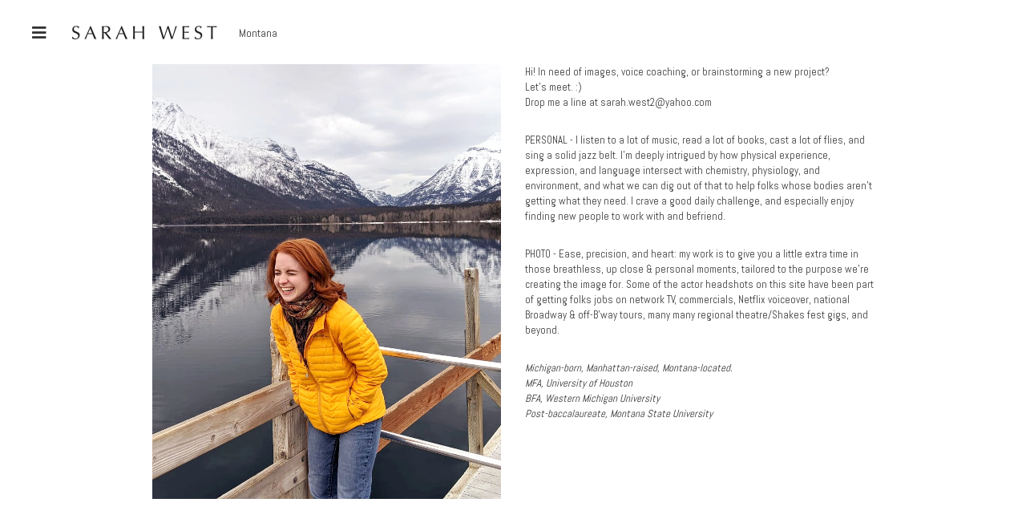

--- FILE ---
content_type: application/javascript
request_url: https://www.sarahrwest.com/assets/blocks-016ee2b1cc11be7d53c1874551b33d42e5965624f52e6ed3c74ccbca40b1cbb0.js
body_size: 107310
content:
(()=>{function e(e,t,n,r){return"jpg"==r?gon.imagesCloudfrontUrl+"/"+e.replace(".","-3000s3."):t<600&&n<600?gon.imagesCloudfrontUrl+"/"+e.split(".")[0]+"-800.avif":gon.imagesCloudfrontUrl+"/"+e.split(".")[0]+"-3000.webp"}function t(e){var t=e.html,n=Pr(e,["html"]),r=(0,Ir.useRef)(null);return(0,Ir.useEffect)(function(){if(t){var e=document.createRange().createContextualFragment(t);r.current.innerHTML="",r.current.appendChild(e)}},[t]),Ir.default.createElement("div",Ar({},n,{ref:r}))}function n(e){return function(t){t instanceof RegExp&&(t.lastIndex=0);for(var n=arguments.length,r=new Array(n>1?n-1:0),i=1;i<n;i++)r[i-1]=arguments[i];return Vr(e,t,r)}}function r(e){return function(){for(var t=arguments.length,n=new Array(t),r=0;r<t;r++)n[r]=arguments[r];return Yr(e,n)}}function i(e,t){let n=arguments.length>2&&void 0!==arguments[2]?arguments[2]:Zr;Mr&&Mr(e,null);let r=t.length;for(;r--;){let i=t[r];if("string"==typeof i){let e=n(i);e!==i&&(Fr(t)||(t[r]=e),i=e)}e[i]=!0}return e}function o(e){for(let t=0;t<e.length;t++)ii(e,t)||(e[t]=null);return e}function a(e){let t=$r(null);for(let[n,r]of jr(e))ii(e,n)&&(Array.isArray(r)?t[n]=o(r):r&&"object"==typeof r&&r.constructor===Object?t[n]=a(r):t[n]=r);return t}function u(e,t){function r(){return null}for(;null!==e;){let r=Ur(e,t);if(r){if(r.get)return n(r.get);if("function"==typeof r.value)return n(r.value)}e=Wr(e)}return r}function l(){function e(e,t,r){qr(e,e=>{e.call(n,t,r,Le)})}let t=arguments.length>0&&void 0!==arguments[0]?arguments[0]:Ii(),n=e=>l(e);if(n.version="3.3.1",n.removed=[],!t||!t.document||t.document.nodeType!==Oi.document||!t.Element)return n.isSupported=!1,n;let{document:r}=t,o=r,s=o.currentScript,{DocumentFragment:c,HTMLTemplateElement:f,Node:d,Element:p,NodeFilter:h,NamedNodeMap:m=t.NamedNodeMap||t.MozNamedAttrMap,HTMLFormElement:g,DOMParser:v,trustedTypes:y}=t,b=p.prototype,_=u(b,"cloneNode"),w=u(b,"remove"),E=u(b,"nextSibling"),x=u(b,"childNodes"),T=u(b,"parentNode");if("function"==typeof f){let e=r.createElement("template");e.content&&e.content.ownerDocument&&(r=e.content.ownerDocument)}let k,S="",{implementation:C,createNodeIterator:N,createDocumentFragment:O,getElementsByTagName:I}=r,{importNode:A}=o,P=Pi();n.isSupported="function"==typeof jr&&"function"==typeof T&&C&&void 0!==C.createHTMLDocument;let{MUSTACHE_EXPR:D,ERB_EXPR:L,TMPLIT_EXPR:z,DATA_ATTR:R,ARIA_ATTR:j,IS_SCRIPT_OR_DATA:M,ATTR_WHITESPACE:F,CUSTOM_ELEMENT:W}=Ni,{IS_ALLOWED_URI:U}=Ni,H=null,B=i({},[...ui,...li,...si,...fi,...pi]),$=null,V=i({},[...hi,...mi,...gi,...vi]),Y=Object.seal($r(null,{tagNameCheck:{writable:!0,configurable:!1,enumerable:!0,value:null},attributeNameCheck:{writable:!0,configurable:!1,enumerable:!0,value:null},allowCustomizedBuiltInElements:{writable:!0,configurable:!1,enumerable:!0,value:!1}})),q=null,K=null,Q=Object.seal($r(null,{tagCheck:{writable:!0,configurable:!1,enumerable:!0,value:null},attributeCheck:{writable:!0,configurable:!1,enumerable:!0,value:null}})),G=!0,X=!0,Z=!1,J=!0,ee=!1,te=!0,ne=!1,re=!1,ie=!1,oe=!1,ae=!1,ue=!1,le=!0,se=!1,ce="user-content-",fe=!0,de=!1,pe={},he=null,me=i({},["annotation-xml","audio","colgroup","desc","foreignobject","head","iframe","math","mi","mn","mo","ms","mtext","noembed","noframes","noscript","plaintext","script","style","svg","template","thead","title","video","xmp"]),ge=null,ve=i({},["audio","video","img","source","image","track"]),ye=null,be=i({},["alt","class","for","id","label","name","pattern","placeholder","role","summary","title","value","style","xmlns"]),_e="http://www.w3.org/1998/Math/MathML",we="http://www.w3.org/2000/svg",Ee="http://www.w3.org/1999/xhtml",xe=Ee,Te=!1,ke=null,Se=i({},[_e,we,Ee],Jr),Ce=i({},["mi","mo","mn","ms","mtext"]),Ne=i({},["annotation-xml"]),Oe=i({},["title","style","font","a","script"]),Ie=null,Ae=["application/xhtml+xml","text/html"],Pe="text/html",De=null,Le=null,ze=r.createElement("form"),Re=function(e){return e instanceof RegExp||e instanceof Function},je=function(){let e=arguments.length>0&&void 0!==arguments[0]?arguments[0]:{};if(!Le||Le!==e){if((!e||"object"!=typeof e)&&(e={}),e=a(e),Ie=-1===Ae.indexOf(e.PARSER_MEDIA_TYPE)?Pe:e.PARSER_MEDIA_TYPE,De="application/xhtml+xml"===Ie?Jr:Zr,H=ii(e,"ALLOWED_TAGS")?i({},e.ALLOWED_TAGS,De):B,$=ii(e,"ALLOWED_ATTR")?i({},e.ALLOWED_ATTR,De):V,ke=ii(e,"ALLOWED_NAMESPACES")?i({},e.ALLOWED_NAMESPACES,Jr):Se,ye=ii(e,"ADD_URI_SAFE_ATTR")?i(a(be),e.ADD_URI_SAFE_ATTR,De):be,ge=ii(e,"ADD_DATA_URI_TAGS")?i(a(ve),e.ADD_DATA_URI_TAGS,De):ve,he=ii(e,"FORBID_CONTENTS")?i({},e.FORBID_CONTENTS,De):me,q=ii(e,"FORBID_TAGS")?i({},e.FORBID_TAGS,De):a({}),K=ii(e,"FORBID_ATTR")?i({},e.FORBID_ATTR,De):a({}),pe=!!ii(e,"USE_PROFILES")&&e.USE_PROFILES,G=!1!==e.ALLOW_ARIA_ATTR,X=!1!==e.ALLOW_DATA_ATTR,Z=e.ALLOW_UNKNOWN_PROTOCOLS||!1,J=!1!==e.ALLOW_SELF_CLOSE_IN_ATTR,ee=e.SAFE_FOR_TEMPLATES||!1,te=!1!==e.SAFE_FOR_XML,ne=e.WHOLE_DOCUMENT||!1,oe=e.RETURN_DOM||!1,ae=e.RETURN_DOM_FRAGMENT||!1,ue=e.RETURN_TRUSTED_TYPE||!1,ie=e.FORCE_BODY||!1,le=!1!==e.SANITIZE_DOM,se=e.SANITIZE_NAMED_PROPS||!1,fe=!1!==e.KEEP_CONTENT,de=e.IN_PLACE||!1,U=e.ALLOWED_URI_REGEXP||xi,xe=e.NAMESPACE||Ee,Ce=e.MATHML_TEXT_INTEGRATION_POINTS||Ce,Ne=e.HTML_INTEGRATION_POINTS||Ne,Y=e.CUSTOM_ELEMENT_HANDLING||{},e.CUSTOM_ELEMENT_HANDLING&&Re(e.CUSTOM_ELEMENT_HANDLING.tagNameCheck)&&(Y.tagNameCheck=e.CUSTOM_ELEMENT_HANDLING.tagNameCheck),e.CUSTOM_ELEMENT_HANDLING&&Re(e.CUSTOM_ELEMENT_HANDLING.attributeNameCheck)&&(Y.attributeNameCheck=e.CUSTOM_ELEMENT_HANDLING.attributeNameCheck),e.CUSTOM_ELEMENT_HANDLING&&"boolean"==typeof e.CUSTOM_ELEMENT_HANDLING.allowCustomizedBuiltInElements&&(Y.allowCustomizedBuiltInElements=e.CUSTOM_ELEMENT_HANDLING.allowCustomizedBuiltInElements),ee&&(X=!1),ae&&(oe=!0),pe&&(H=i({},pi),$=[],!0===pe.html&&(i(H,ui),i($,hi)),!0===pe.svg&&(i(H,li),i($,mi),i($,vi)),!0===pe.svgFilters&&(i(H,si),i($,mi),i($,vi)),!0===pe.mathMl&&(i(H,fi),i($,gi),i($,vi))),e.ADD_TAGS&&("function"==typeof e.ADD_TAGS?Q.tagCheck=e.ADD_TAGS:(H===B&&(H=a(H)),i(H,e.ADD_TAGS,De))),e.ADD_ATTR&&("function"==typeof e.ADD_ATTR?Q.attributeCheck=e.ADD_ATTR:($===V&&($=a($)),i($,e.ADD_ATTR,De))),e.ADD_URI_SAFE_ATTR&&i(ye,e.ADD_URI_SAFE_ATTR,De),e.FORBID_CONTENTS&&(he===me&&(he=a(he)),i(he,e.FORBID_CONTENTS,De)),e.ADD_FORBID_CONTENTS&&(he===me&&(he=a(he)),i(he,e.ADD_FORBID_CONTENTS,De)),fe&&(H["#text"]=!0),ne&&i(H,["html","head","body"]),H.table&&(i(H,["tbody"]),delete q.tbody),e.TRUSTED_TYPES_POLICY){if("function"!=typeof e.TRUSTED_TYPES_POLICY.createHTML)throw ai('TRUSTED_TYPES_POLICY configuration option must provide a "createHTML" hook.');if("function"!=typeof e.TRUSTED_TYPES_POLICY.createScriptURL)throw ai('TRUSTED_TYPES_POLICY configuration option must provide a "createScriptURL" hook.');k=e.TRUSTED_TYPES_POLICY,S=k.createHTML("")}else void 0===k&&(k=Ai(y,s)),null!==k&&"string"==typeof S&&(S=k.createHTML(""));Hr&&Hr(e),Le=e}},Me=i({},[...li,...si,...ci]),Fe=i({},[...fi,...di]),We=function(e){let t=T(e);(!t||!t.tagName)&&(t={namespaceURI:xe,tagName:"template"});let n=Zr(e.tagName),r=Zr(t.tagName);return!!ke[e.namespaceURI]&&(e.namespaceURI===we?t.namespaceURI===Ee?"svg"===n:t.namespaceURI===_e?"svg"===n&&("annotation-xml"===r||Ce[r]):!!Me[n]:e.namespaceURI===_e?t.namespaceURI===Ee?"math"===n:t.namespaceURI===we?"math"===n&&Ne[r]:!!Fe[n]:e.namespaceURI===Ee?!(t.namespaceURI===we&&!Ne[r]||t.namespaceURI===_e&&!Ce[r])&&(!Fe[n]&&(Oe[n]||!Me[n])):!("application/xhtml+xml"!==Ie||!ke[e.namespaceURI]))},Ue=function(e){Gr(n.removed,{element:e});try{T(e).removeChild(e)}catch{w(e)}},He=function(e,t){try{Gr(n.removed,{attribute:t.getAttributeNode(e),from:t})}catch{Gr(n.removed,{attribute:null,from:t})}if(t.removeAttribute(e),"is"===e)if(oe||ae)try{Ue(t)}catch{}else try{t.setAttribute(e,"")}catch{}},Be=function(e){let t=null,n=null;if(ie)e="<remove></remove>"+e;else{let t=ei(e,/^[\r\n\t ]+/);n=t&&t[0]}"application/xhtml+xml"===Ie&&xe===Ee&&(e='<html xmlns="http://www.w3.org/1999/xhtml"><head></head><body>'+e+"</body></html>");let i=k?k.createHTML(e):e;if(xe===Ee)try{t=(new v).parseFromString(i,Ie)}catch{}if(!t||!t.documentElement){t=C.createDocument(xe,"template",null);try{t.documentElement.innerHTML=Te?S:i}catch{}}let o=t.body||t.documentElement;return e&&n&&o.insertBefore(r.createTextNode(n),o.childNodes[0]||null),xe===Ee?I.call(t,ne?"html":"body")[0]:ne?t.documentElement:o},$e=function(e){return N.call(e.ownerDocument||e,e,h.SHOW_ELEMENT|h.SHOW_COMMENT|h.SHOW_TEXT|h.SHOW_PROCESSING_INSTRUCTION|h.SHOW_CDATA_SECTION,null)},Ve=function(e){return e instanceof g&&("string"!=typeof e.nodeName||"string"!=typeof e.textContent||"function"!=typeof e.removeChild||!(e.attributes instanceof m)||"function"!=typeof e.removeAttribute||"function"!=typeof e.setAttribute||"string"!=typeof e.namespaceURI||"function"!=typeof e.insertBefore||"function"!=typeof e.hasChildNodes)},Ye=function(e){return"function"==typeof d&&e instanceof d},qe=function(t){let r=null;if(e(P.beforeSanitizeElements,t,null),Ve(t))return Ue(t),!0;let i=De(t.nodeName);if(e(P.uponSanitizeElement,t,{tagName:i,allowedTags:H}),te&&t.hasChildNodes()&&!Ye(t.firstElementChild)&&oi(/<[/\w!]/g,t.innerHTML)&&oi(/<[/\w!]/g,t.textContent)||t.nodeType===Oi.progressingInstruction||te&&t.nodeType===Oi.comment&&oi(/<[/\w]/g,t.data))return Ue(t),!0;if(!(Q.tagCheck instanceof Function&&Q.tagCheck(i))&&(!H[i]||q[i])){if(!q[i]&&Qe(i)&&(Y.tagNameCheck instanceof RegExp&&oi(Y.tagNameCheck,i)||Y.tagNameCheck instanceof Function&&Y.tagNameCheck(i)))return!1;if(fe&&!he[i]){let e=T(t)||t.parentNode,n=x(t)||t.childNodes;if(n&&e){for(let r=n.length-1;r>=0;--r){let i=_(n[r],!0);i.__removalCount=(t.__removalCount||0)+1,e.insertBefore(i,E(t))}}}return Ue(t),!0}return t instanceof p&&!We(t)||("noscript"===i||"noembed"===i||"noframes"===i)&&oi(/<\/no(script|embed|frames)/i,t.innerHTML)?(Ue(t),!0):(ee&&t.nodeType===Oi.text&&(r=t.textContent,qr([D,L,z],e=>{r=ti(r,e," ")}),t.textContent!==r&&(Gr(n.removed,{element:t.cloneNode()}),t.textContent=r)),e(P.afterSanitizeElements,t,null),!1)},Ke=function(e,t,n){if(le&&("id"===t||"name"===t)&&(n in r||n in ze))return!1;if((!X||K[t]||!oi(R,t))&&!(G&&oi(j,t)||Q.attributeCheck instanceof Function&&Q.attributeCheck(t,e)))if(!$[t]||K[t]){if(!(Qe(e)&&(Y.tagNameCheck instanceof RegExp&&oi(Y.tagNameCheck,e)||Y.tagNameCheck instanceof Function&&Y.tagNameCheck(e))&&(Y.attributeNameCheck instanceof RegExp&&oi(Y.attributeNameCheck,t)||Y.attributeNameCheck instanceof Function&&Y.attributeNameCheck(t,e))||"is"===t&&Y.allowCustomizedBuiltInElements&&(Y.tagNameCheck instanceof RegExp&&oi(Y.tagNameCheck,n)||Y.tagNameCheck instanceof Function&&Y.tagNameCheck(n))))return!1}else if(!ye[t]&&!oi(U,ti(n,F,""))&&("src"!==t&&"xlink:href"!==t&&"href"!==t||"script"===e||0!==ni(n,"data:")||!ge[e])&&(!Z||oi(M,ti(n,F,"")))&&n)return!1;return!0},Qe=function(e){return"annotation-xml"!==e&&ei(e,W)},Ge=function(t){e(P.beforeSanitizeAttributes,t,null);let{attributes:r}=t;if(!r||Ve(t))return;let i={attrName:"",attrValue:"",keepAttr:!0,allowedAttributes:$,forceKeepAttr:void 0},o=r.length;for(;o--;){let a=r[o],{name:u,namespaceURI:l,value:s}=a,c=De(u),f=s,d="value"===u?f:ri(f);if(i.attrName=c,i.attrValue=d,i.keepAttr=!0,i.forceKeepAttr=void 0,e(P.uponSanitizeAttribute,t,i),d=i.attrValue,se&&("id"===c||"name"===c)&&(He(u,t),d=ce+d),te&&oi(/((--!?|])>)|<\/(style|title|textarea)/i,d)){He(u,t);continue}if("attributename"===c&&ei(d,"href")){He(u,t);continue}if(i.forceKeepAttr)continue;if(!i.keepAttr){He(u,t);continue}if(!J&&oi(/\/>/i,d)){He(u,t);continue}ee&&qr([D,L,z],e=>{d=ti(d,e," ")});let p=De(t.nodeName);if(Ke(p,c,d)){if(k&&"object"==typeof y&&"function"==typeof y.getAttributeType&&!l)switch(y.getAttributeType(p,c)){case"TrustedHTML":d=k.createHTML(d);break;case"TrustedScriptURL":d=k.createScriptURL(d)}if(d!==f)try{l?t.setAttributeNS(l,u,d):t.setAttribute(u,d),Ve(t)?Ue(t):Qr(n.removed)}catch{He(u,t)}}else He(u,t)}e(P.afterSanitizeAttributes,t,null)},Xe=function t(n){let r=null,i=$e(n);for(e(P.beforeSanitizeShadowDOM,n,null);r=i.nextNode();)e(P.uponSanitizeShadowNode,r,null),qe(r),Ge(r),r.content instanceof c&&t(r.content);e(P.afterSanitizeShadowDOM,n,null)};return n.sanitize=function(e){let t=arguments.length>1&&void 0!==arguments[1]?arguments[1]:{},r=null,i=null,a=null,u=null;if(Te=!e,Te&&(e="<!-->"),"string"!=typeof e&&!Ye(e)){if("function"!=typeof e.toString)throw ai("toString is not a function");if("string"!=typeof(e=e.toString()))throw ai("dirty is not a string, aborting")}if(!n.isSupported)return e;if(re||je(t),n.removed=[],"string"==typeof e&&(de=!1),de){if(e.nodeName){let t=De(e.nodeName);if(!H[t]||q[t])throw ai("root node is forbidden and cannot be sanitized in-place")}}else if(e instanceof d)r=Be("<!---->"),i=r.ownerDocument.importNode(e,!0),i.nodeType===Oi.element&&"BODY"===i.nodeName||"HTML"===i.nodeName?r=i:r.appendChild(i);else{if(!oe&&!ee&&!ne&&-1===e.indexOf("<"))return k&&ue?k.createHTML(e):e;if(r=Be(e),!r)return oe?null:ue?S:""}r&&ie&&Ue(r.firstChild);let l=$e(de?e:r);for(;a=l.nextNode();)qe(a),Ge(a),a.content instanceof c&&Xe(a.content);if(de)return e;if(oe){if(ae)for(u=O.call(r.ownerDocument);r.firstChild;)u.appendChild(r.firstChild);else u=r;return($.shadowroot||$.shadowrootmode)&&(u=A.call(o,u,!0)),u}let s=ne?r.outerHTML:r.innerHTML;return ne&&H["!doctype"]&&r.ownerDocument&&r.ownerDocument.doctype&&r.ownerDocument.doctype.name&&oi(Si,r.ownerDocument.doctype.name)&&(s="<!DOCTYPE "+r.ownerDocument.doctype.name+">\n"+s),ee&&qr([D,L,z],e=>{s=ti(s,e," ")}),k&&ue?k.createHTML(s):s},n.setConfig=function(){let e=arguments.length>0&&void 0!==arguments[0]?arguments[0]:{};je(e),re=!0},n.clearConfig=function(){Le=null,re=!1},n.isValidAttribute=function(e,t,n){Le||je({});let r=De(e),i=De(t);return Ke(r,i,n)},n.addHook=function(e,t){"function"==typeof t&&Gr(P[e],t)},n.removeHook=function(e,t){if(void 0!==t){let n=Kr(P[e],t);return-1===n?void 0:Xr(P[e],n,1)[0]}return Qr(P[e])},n.removeHooks=function(e){P[e]=[]},n.removeAllHooks=function(){P=Pi()},n}function s(e){var t="transition"+e+"Timeout",n="transition"+e;return function(e){if(e[n]){if(!e[t])return new Error(t+" wasn't supplied to CSSTransitionGroup: this can cause unreliable animations and won't be supported in a future version of React. See https://fb.me/react-animation-transition-group-timeout for more information.");if("number"!=typeof e[t])return new Error(t+" must be a number (in milliseconds)")}return null}}function c(e){return(c="function"==typeof Symbol&&"symbol"==typeof Symbol.iterator?function(e){return typeof e}:function(e){return e&&"function"==typeof Symbol&&e.constructor===Symbol&&e!==Symbol.prototype?"symbol":typeof e})(e)}function f(e,t){var n=Object.keys(e);if(Object.getOwnPropertySymbols){var r=Object.getOwnPropertySymbols(e);t&&(r=r.filter(function(t){return Object.getOwnPropertyDescriptor(e,t).enumerable})),n.push.apply(n,r)}return n}function d(e){for(var t=1;t<arguments.length;t++){var n=null!=arguments[t]?arguments[t]:{};t%2?f(n,!0).forEach(function(t){w(e,t,n[t])}):Object.getOwnPropertyDescriptors?Object.defineProperties(e,Object.getOwnPropertyDescriptors(n)):f(n).forEach(function(t){Object.defineProperty(e,t,Object.getOwnPropertyDescriptor(n,t))})}return e}function p(e,t){if(!(e instanceof t))throw new TypeError("Cannot call a class as a function")}function h(e,t){for(var n=0;n<t.length;n++){var r=t[n];r.enumerable=r.enumerable||!1,r.configurable=!0,"value"in r&&(r.writable=!0),Object.defineProperty(e,r.key,r)}}function m(e,t,n){return t&&h(e.prototype,t),n&&h(e,n),e}function g(e,t){return!t||"object"!==c(t)&&"function"!=typeof t?y(e):t}function v(e){return(v=Object.setPrototypeOf?Object.getPrototypeOf:function(e){return e.__proto__||Object.getPrototypeOf(e)})(e)}function y(e){if(void 0===e)throw new ReferenceError("this hasn't been initialised - super() hasn't been called");return e}function b(e,t){if("function"!=typeof t&&null!==t)throw new TypeError("Super expression must either be null or a function");e.prototype=Object.create(t&&t.prototype,{constructor:{value:e,writable:!0,configurable:!0}}),t&&_(e,t)}function _(e,t){return(_=Object.setPrototypeOf||function(e,t){return e.__proto__=t,e})(e,t)}function w(e,t,n){return t in e?Object.defineProperty(e,t,{value:n,enumerable:!0,configurable:!0,writable:!0}):e[t]=n,e}function E(e,t){return io.length?io.forEach(function(n){return e.addEventListener(n,t,!1)}):setTimeout(t,0),function(){io.length&&io.forEach(function(n){return e.removeEventListener(n,t,!1)})}}function x(e,t){if(null==e)return{};var n,r,i=T(e,t);if(Object.getOwnPropertySymbols){var o=Object.getOwnPropertySymbols(e);for(r=0;r<o.length;r++)n=o[r],!(t.indexOf(n)>=0)&&Object.prototype.propertyIsEnumerable.call(e,n)&&(i[n]=e[n])}return i}function T(e,t){if(null==e)return{};var n,r,i={},o=Object.keys(e);for(r=0;r<o.length;r++)n=o[r],!(t.indexOf(n)>=0)&&(i[n]=e[n]);return i}function k(e){return(k="function"==typeof Symbol&&"symbol"==typeof Symbol.iterator?function(e){return typeof e}:function(e){return e&&"function"==typeof Symbol&&e.constructor===Symbol&&e!==Symbol.prototype?"symbol":typeof e})(e)}function S(e,t){var n=Object.keys(e);if(Object.getOwnPropertySymbols){var r=Object.getOwnPropertySymbols(e);t&&(r=r.filter(function(t){return Object.getOwnPropertyDescriptor(e,t).enumerable})),n.push.apply(n,r)}return n}function C(e){for(var t=1;t<arguments.length;t++){var n=null!=arguments[t]?arguments[t]:{};t%2?S(n,!0).forEach(function(t){R(e,t,n[t])}):Object.getOwnPropertyDescriptors?Object.defineProperties(e,Object.getOwnPropertyDescriptors(n)):S(n).forEach(function(t){Object.defineProperty(e,t,Object.getOwnPropertyDescriptor(n,t))})}return e}function N(e,t){if(!(e instanceof t))throw new TypeError("Cannot call a class as a function")}function O(e,t){for(var n=0;n<t.length;n++){var r=t[n];r.enumerable=r.enumerable||!1,r.configurable=!0,"value"in r&&(r.writable=!0),Object.defineProperty(e,r.key,r)}}function I(e,t,n){return t&&O(e.prototype,t),n&&O(e,n),e}function A(e,t){return!t||"object"!==k(t)&&"function"!=typeof t?D(e):t}function P(e){return(P=Object.setPrototypeOf?Object.getPrototypeOf:function(e){return e.__proto__||Object.getPrototypeOf(e)})(e)}function D(e){if(void 0===e)throw new ReferenceError("this hasn't been initialised - super() hasn't been called");return e}function L(e,t){if("function"!=typeof t&&null!==t)throw new TypeError("Super expression must either be null or a function");e.prototype=Object.create(t&&t.prototype,{constructor:{value:e,writable:!0,configurable:!0}}),t&&z(e,t)}function z(e,t){return(z=Object.setPrototypeOf||function(e,t){return e.__proto__=t,e})(e,t)}function R(e,t,n){return t in e?Object.defineProperty(e,t,{value:n,enumerable:!0,configurable:!0,writable:!0}):e[t]=n,e}var j=Object.create,M=Object.defineProperty,F=Object.getOwnPropertyDescriptor,W=Object.getOwnPropertyNames,U=Object.getPrototypeOf,H=Object.prototype.hasOwnProperty,B=(e,t)=>()=>(t||e((t={exports:{}}).exports,t),t.exports),V=(e,t,n,r)=>{if(t&&"object"==typeof t||"function"==typeof t)for(let i of W(t))!H.call(e,i)&&i!==n&&M(e,i,{get:()=>t[i],enumerable:!(r=F(t,i))||r.enumerable});return e},Y=(e,t,n)=>(n=null!=e?j(U(e)):{},V(!t&&e&&e.__esModule?n:M(n,"default",{value:e,enumerable:!0}),e)),q=B((e,t)=>{"use strict";function n(e){if(null==e)throw new TypeError("Object.assign cannot be called with null or undefined");return Object(e)}function r(){try{if(!Object.assign)return!1;var e=new String("abc");if(e[5]="de","5"===Object.getOwnPropertyNames(e)[0])return!1;for(var t={},n=0;n<10;n++)t["_"+String.fromCharCode(n)]=n;if("0123456789"!==Object.getOwnPropertyNames(t).map(function(e){return t[e]}).join(""))return!1;var r={};return"abcdefghijklmnopqrst".split("").forEach(function(e){r[e]=e}),"abcdefghijklmnopqrst"===Object.keys(Object.assign({},r)).join("")}catch{return!1}}var i=Object.getOwnPropertySymbols,o=Object.prototype.hasOwnProperty,a=Object.prototype.propertyIsEnumerable;t.exports=r()?Object.assign:function(e){for(var t,r,u=n(e),l=1;l<arguments.length;l++){for(var s in t=Object(arguments[l]))o.call(t,s)&&(u[s]=t[s]);if(i){r=i(t);for(var c=0;c<r.length;c++)a.call(t,r[c])&&(u[r[c]]=t[r[c]])}}return u}}),K=B(e=>{"use strict";function t(e){for(var t="https://reactjs.org/docs/error-decoder.html?invariant="+e,n=1;n<arguments.length;n++)t+="&args[]="+encodeURIComponent(arguments[n]);return"Minified React error #"+e+"; visit "+t+" for the full message or use the non-minified dev environment for full errors and additional helpful warnings."}function n(e,t,n){this.props=e,this.context=t,this.refs=D,this.updater=n||P}function r(){}function i(e,t,n){this.props=e,this.context=t,this.refs=D,this.updater=n||P}function o(e,t,n){var r,i={},o=null,a=null;if(null!=t)for(r in void 0!==t.ref&&(a=t.ref),void 0!==t.key&&(o=""+t.key),t)R.call(t,r)&&!j.hasOwnProperty(r)&&(i[r]=t[r]);var u=arguments.length-2;if(1===u)i.children=n;else if(1<u){for(var l=Array(u),s=0;s<u;s++)l[s]=arguments[s+2];i.children=l}if(e&&e.defaultProps)for(r in u=e.defaultProps)void 0===i[r]&&(i[r]=u[r]);return{$$typeof:_,type:e,key:o,ref:a,props:i,_owner:z.current}}function a(e,t){return{$$typeof:_,type:e.type,key:t,ref:e.ref,props:e.props,_owner:e._owner}}function u(e){return"object"==typeof e&&null!==e&&e.$$typeof===_}function l(e){var t={"=":"=0",":":"=2"};return"$"+(""+e).replace(/[=:]/g,function(e){return t[e]})}function s(e,t,n,r){if(F.length){var i=F.pop();return i.result=e,i.keyPrefix=t,i.func=n,i.context=r,i.count=0,i}return{result:e,keyPrefix:t,func:n,context:r,count:0}}function c(e){e.result=null,e.keyPrefix=null,e.func=null,e.context=null,e.count=0,10>F.length&&F.push(e)}function f(e,n,r,i){var o=typeof e;("undefined"===o||"boolean"===o)&&(e=null);var a=!1;if(null===e)a=!0;else switch(o){case"string":case"number":a=!0;break;case"object":switch(e.$$typeof){case _:case w:a=!0}}if(a)return r(i,e,""===n?"."+p(e,0):n),1;if(a=0,n=""===n?".":n+":",Array.isArray(e))for(var u=0;u<e.length;u++){var l=n+p(o=e[u],u);a+=f(o,l,r,i)}else if(null===e||"object"!=typeof e?l=null:l="function"==typeof(l=A&&e[A]||e["@@iterator"])?l:null,"function"==typeof l)for(e=l.call(e),u=0;!(o=e.next()).done;)a+=f(o=o.value,l=n+p(o,u++),r,i);else if("object"===o)throw r=""+e,Error(t(31,"[object Object]"===r?"object with keys {"+Object.keys(e).join(", ")+"}":r,""));return a}function d(e,t,n){return null==e?0:f(e,"",t,n)}function p(e,t){return"object"==typeof e&&null!==e&&null!=e.key?l(e.key):t.toString(36)}function h(e,t){e.func.call(e.context,t,e.count++)}function m(e,t,n){var r=e.result,i=e.keyPrefix;e=e.func.call(e.context,t,e.count++),Array.isArray(e)?g(e,r,n,function(e){return e}):null!=e&&(u(e)&&(e=a(e,i+(!e.key||t&&t.key===e.key?"":(""+e.key).replace(M,"$&/")+"/")+n)),r.push(e))}function g(e,t,n,r,i){var o="";null!=n&&(o=(""+n).replace(M,"$&/")+"/"),d(e,m,t=s(t,o,r,i)),c(t)}function v(){var e=W.current;if(null===e)throw Error(t(321));return e}var y=q(),b="function"==typeof Symbol&&Symbol.for,_=b?Symbol.for("react.element"):60103,w=b?Symbol.for("react.portal"):60106,E=b?Symbol.for("react.fragment"):60107,x=b?Symbol.for("react.strict_mode"):60108,T=b?Symbol.for("react.profiler"):60114,k=b?Symbol.for("react.provider"):60109,S=b?Symbol.for("react.context"):60110,C=b?Symbol.for("react.forward_ref"):60112,N=b?Symbol.for("react.suspense"):60113,O=b?Symbol.for("react.memo"):60115,I=b?Symbol.for("react.lazy"):60116,A="function"==typeof Symbol&&Symbol.iterator,P={isMounted:function(){return!1},enqueueForceUpdate:function(){},enqueueReplaceState:function(){},enqueueSetState:function(){}},D={};n.prototype.isReactComponent={},n.prototype.setState=function(e,n){if("object"!=typeof e&&"function"!=typeof e&&null!=e)throw Error(t(85));this.updater.enqueueSetState(this,e,n,"setState")},n.prototype.forceUpdate=function(e){this.updater.enqueueForceUpdate(this,e,"forceUpdate")},r.prototype=n.prototype;var L=i.prototype=new r;L.constructor=i,y(L,n.prototype),L.isPureReactComponent=!0;var z={current:null},R=Object.prototype.hasOwnProperty,j={key:!0,ref:!0,__self:!0,__source:!0},M=/\/+/g,F=[],W={current:null},U={ReactCurrentDispatcher:W,ReactCurrentBatchConfig:{suspense:null},ReactCurrentOwner:z,IsSomeRendererActing:{current:!1},assign:y};e.Children={map:function(e,t,n){if(null==e)return e;var r=[];return g(e,r,null,t,n),r},forEach:function(e,t,n){if(null==e)return e;d(e,h,t=s(null,null,t,n)),c(t)},count:function(e){return d(e,function(){return null},null)},toArray:function(e){var t=[];return g(e,t,null,function(e){return e}),t},only:function(e){if(!u(e))throw Error(t(143));return e}},e.Component=n,e.Fragment=E,e.Profiler=T,e.PureComponent=i,e.StrictMode=x,e.Suspense=N,e.__SECRET_INTERNALS_DO_NOT_USE_OR_YOU_WILL_BE_FIRED=U,e.cloneElement=function(e,n,r){if(null==e)throw Error(t(267,e));var i=y({},e.props),o=e.key,a=e.ref,u=e._owner;if(null!=n){if(void 0!==n.ref&&(a=n.ref,u=z.current),void 0!==n.key&&(o=""+n.key),e.type&&e.type.defaultProps)var l=e.type.defaultProps;for(s in n)R.call(n,s)&&!j.hasOwnProperty(s)&&(i[s]=void 0===n[s]&&void 0!==l?l[s]:n[s])}var s=arguments.length-2;if(1===s)i.children=r;else if(1<s){l=Array(s);for(var c=0;c<s;c++)l[c]=arguments[c+2];i.children=l}return{$$typeof:_,type:e.type,key:o,ref:a,props:i,_owner:u}},e.createContext=function(e,t){return void 0===t&&(t=null),(e={$$typeof:S,_calculateChangedBits:t,_currentValue:e,_currentValue2:e,_threadCount:0,Provider:null,Consumer:null}).Provider={$$typeof:k,_context:e},e.Consumer=e},e.createElement=o,e.createFactory=function(e){var t=o.bind(null,e);return t.type=e,t},e.createRef=function(){return{current:null}},e.forwardRef=function(e){return{$$typeof:C,render:e}},e.isValidElement=u,e.lazy=function(e){return{$$typeof:I,_ctor:e,_status:-1,_result:null}},e.memo=function(e,t){return{$$typeof:O,type:e,compare:void 0===t?null:t}},e.useCallback=function(e,t){return v().useCallback(e,t)},e.useContext=function(e,t){return v().useContext(e,t)},e.useDebugValue=function(){},e.useEffect=function(e,t){return v().useEffect(e,t)},e.useImperativeHandle=function(e,t,n){return v().useImperativeHandle(e,t,n)},e.useLayoutEffect=function(e,t){return v().useLayoutEffect(e,t)},e.useMemo=function(e,t){return v().useMemo(e,t)},e.useReducer=function(e,t,n){return v().useReducer(e,t,n)},e.useRef=function(e){return v().useRef(e)},e.useState=function(e){return v().useState(e)},e.version="16.13.1"}),Q=B((e,t)=>{"use strict";t.exports=K()}),G=B(e=>{"use strict";function t(e,t){var n=e.length;e.push(t);e:for(;;){var r=n-1>>>1,o=e[r];if(!(void 0!==o&&0<i(o,t)))break e;e[r]=t,e[n]=o,n=r}}function n(e){return void 0===(e=e[0])?null:e}function r(e){var t=e[0];if(void 0!==t){var n=e.pop();if(n!==t){e[0]=n;e:for(var r=0,o=e.length;r<o;){var a=2*(r+1)-1,u=e[a],l=a+1,s=e[l];if(void 0!==u&&0>i(u,n))void 0!==s&&0>i(s,u)?(e[r]=s,e[l]=n,r=l):(e[r]=u,e[a]=n,r=a);else{if(!(void 0!==s&&0>i(s,n)))break e;e[r]=s,e[l]=n,r=l}}}return t}return null}function i(e,t){var n=e.sortIndex-t.sortIndex;return 0!==n?n:e.id-t.id}function o(e){for(var i=n(P);null!==i;){if(null===i.callback)r(P);else{if(!(i.startTime<=e))break;r(P),i.sortIndex=i.expirationTime,t(A,i)}i=n(P)}}function a(e){if(M=!1,o(e),!j)if(null!==n(A))j=!0,s(u);else{var t=n(P);null!==t&&c(a,t.startTime-e)}}function u(t,i){j=!1,M&&(M=!1,f()),R=!0;var u=z;try{for(o(i),L=n(A);null!==L&&(!(L.expirationTime>i)||t&&!d());){var l=L.callback;if(null!==l){L.callback=null,z=L.priorityLevel;var s=l(L.expirationTime<=i);i=e.unstable_now(),"function"==typeof s?L.callback=s:L===n(A)&&r(A),o(i)}else r(A);L=n(A)}if(null!==L)var p=!0;else{var h=n(P);null!==h&&c(a,h.startTime-i),p=!1}return p}finally{L=null,z=u,R=!1}}function l(e){switch(e){case 1:return-1;case 2:return 250;case 5:return 1073741823;case 4:return 1e4;default:return 5e3}}var s,c,f,d,p,h,m,g,v,y,b,_,w,E,x,T,k,S,C,N,O,I;typeof window>"u"||"function"!=typeof MessageChannel?(h=null,m=null,g=function(){if(null!==h)try{var t=e.unstable_now();h(!0,t),h=null}catch(e){throw setTimeout(g,0),e}},v=Date.now(),e.unstable_now=function(){return Date.now()-v},s=function(e){null!==h?setTimeout(s,0,e):(h=e,setTimeout(g,0))},c=function(e,t){m=setTimeout(e,t)},f=function(){clearTimeout(m)},d=function(){return!1},p=e.unstable_forceFrameRate=function(){}):(y=window.performance,b=window.Date,_=window.setTimeout,w=window.clearTimeout,typeof console<"u"&&(E=window.cancelAnimationFrame,"function"!=typeof window.requestAnimationFrame&&console.error("This browser doesn't support requestAnimationFrame. Make sure that you load a polyfill in older browsers. https://fb.me/react-polyfills"),"function"!=typeof E&&console.error("This browser doesn't support cancelAnimationFrame. Make sure that you load a polyfill in older browsers. https://fb.me/react-polyfills")),"object"==typeof y&&"function"==typeof y.now?e.unstable_now=function(){return y.now()}:(x=b.now(),e.unstable_now=function(){return b.now()-x}),T=!1,k=null,S=-1,C=5,N=0,d=function(){return e.unstable_now()>=N},p=function(){},e.unstable_forceFrameRate=function(e){0>e||125<e?console.error("forceFrameRate takes a positive int between 0 and 125, forcing framerates higher than 125 fps is not unsupported"):C=0<e?Math.floor(1e3/e):5},O=new MessageChannel,I=O.port2,O.port1.onmessage=function(){if(null!==k){var t=e.unstable_now();N=t+C;try{k(!0,t)?I.postMessage(null):(T=!1,k=null)}catch(e){throw I.postMessage(null),e}}else T=!1},s=function(e){k=e,T||(T=!0,I.postMessage(null))},c=function(t,n){S=_(function(){t(e.unstable_now())},n)},f=function(){w(S),S=-1});var A=[],P=[],D=1,L=null,z=3,R=!1,j=!1,M=!1,F=p;e.unstable_IdlePriority=5,e.unstable_ImmediatePriority=1,e.unstable_LowPriority=4,e.unstable_NormalPriority=3,e.unstable_Profiling=null,e.unstable_UserBlockingPriority=2,e.unstable_cancelCallback=function(e){e.callback=null},e.unstable_continueExecution=function(){j||R||(j=!0,s(u))},e.unstable_getCurrentPriorityLevel=function(){return z},e.unstable_getFirstCallbackNode=function(){return n(A)},e.unstable_next=function(e){switch(z){case 1:case 2:case 3:var t=3;break;default:t=z}var n=z;z=t;try{return e()}finally{z=n}},e.unstable_pauseExecution=function(){},e.unstable_requestPaint=F,e.unstable_runWithPriority=function(e,t){switch(e){case 1:case 2:case 3:case 4:case 5:break;default:e=3}var n=z;z=e;try{return t()}finally{z=n}},e.unstable_scheduleCallback=function(r,i,o){var d=e.unstable_now();if("object"==typeof o&&null!==o){var p=o.delay;p="number"==typeof p&&0<p?d+p:d,o="number"==typeof o.timeout?o.timeout:l(r)}else o=l(r),p=d;return r={id:D++,callback:i,priorityLevel:r,startTime:p,expirationTime:o=p+o,sortIndex:-1},p>d?(r.sortIndex=p,t(P,r),null===n(A)&&r===n(P)&&(M?f():M=!0,c(a,p-d))):(r.sortIndex=o,t(A,r),j||R||(j=!0,s(u))),r},e.unstable_shouldYield=function(){var t=e.unstable_now();o(t);var r=n(A);return r!==L&&null!==L&&null!==r&&null!==r.callback&&r.startTime<=t&&r.expirationTime<L.expirationTime||d()},e.unstable_wrapCallback=function(e){var t=z;return function(){var n=z;z=t;try{return e.apply(this,arguments)}finally{z=n}}}}),X=B((e,t)=>{"use strict";t.exports=G()}),Z=B(e=>{"use strict";function t(e){for(var t="https://reactjs.org/docs/error-decoder.html?invariant="+e,n=1;n<arguments.length;n++)t+="&args[]="+encodeURIComponent(arguments[n]);return"Minified React error #"+e+"; visit "+t+" for the full message or use the non-minified dev environment for full errors and additional helpful warnings."}function n(e,t,n){var r=Array.prototype.slice.call(arguments,3);try{t.apply(n,r)}catch(e){this.onError(e)}}function r(){Hi=!1,Bi=null,n.apply(Yi,arguments)}function i(){if(r.apply(this,arguments),Hi){if(!Hi)throw Error(t(198));var e=Bi;Hi=!1,Bi=null,$i||($i=!0,Vi=e)}}function o(e,t,n){var r=e.type||"unknown-event";e.currentTarget=Qi(n),i(r,t,void 0,e),e.currentTarget=null}function a(){if(Gi)for(var e in Xi){var n=Xi[e],r=Gi.indexOf(e);if(!(-1<r))throw Error(t(96,e));if(!Zi[r]){if(!n.extractEvents)throw Error(t(97,e));for(var i in Zi[r]=n,r=n.eventTypes){var o=void 0,a=r[i],l=n,s=i;if(Ji.hasOwnProperty(s))throw Error(t(99,s));Ji[s]=a;var c=a.phasedRegistrationNames;if(c){for(o in c)c.hasOwnProperty(o)&&u(c[o],l,s);o=!0}else a.registrationName?(u(a.registrationName,l,s),o=!0):o=!1;if(!o)throw Error(t(98,i,e))}}}}function u(e,n,r){if(eo[e])throw Error(t(100,e));eo[e]=n,to[e]=n.eventTypes[r].dependencies}function l(e){var n,r=!1;for(n in e)if(e.hasOwnProperty(n)){var i=e[n];if(!Xi.hasOwnProperty(n)||Xi[n]!==i){if(Xi[n])throw Error(t(102,n));Xi[n]=i,r=!0}}r&&a()}function s(e){if(e=Ki(e)){if("function"!=typeof ro)throw Error(t(280));var n=e.stateNode;n&&(n=qi(n),ro(e.stateNode,e.type,n))}}function c(e){io?oo?oo.push(e):oo=[e]:io=e}function f(){if(io){var e=io,t=oo;if(oo=io=null,s(e),t)for(e=0;e<t.length;e++)s(t[e])}}function d(e,t){return e(t)}function p(e,t,n,r,i){return e(t,n,r,i)}function h(){}function m(){(null!==io||null!==oo)&&(h(),f())}function g(e,t,n){if(lo)return e(t,n);lo=!0;try{return ao(e,t,n)
}finally{lo=!1,m()}}function v(e){return!!co.call(po,e)||!co.call(fo,e)&&(so.test(e)?po[e]=!0:(fo[e]=!0,!1))}function y(e,t,n,r){if(null!==n&&0===n.type)return!1;switch(typeof t){case"function":case"symbol":return!0;case"boolean":return!r&&(null!==n?!n.acceptsBooleans:"data-"!==(e=e.toLowerCase().slice(0,5))&&"aria-"!==e);default:return!1}}function b(e,t,n,r){if(null===t||typeof t>"u"||y(e,t,n,r))return!0;if(r)return!1;if(null!==n)switch(n.type){case 3:return!t;case 4:return!1===t;case 5:return isNaN(t);case 6:return isNaN(t)||1>t}return!1}function _(e,t,n,r,i,o){this.acceptsBooleans=2===t||3===t||4===t,this.attributeName=r,this.attributeNamespace=i,this.mustUseProperty=n,this.propertyName=e,this.type=t,this.sanitizeURL=o}function w(e){return e[1].toUpperCase()}function E(e,t,n,r){var i=ho.hasOwnProperty(t)?ho[t]:null;(null!==i?0===i.type:!r&&!(!(2<t.length)||"o"!==t[0]&&"O"!==t[0]||"n"!==t[1]&&"N"!==t[1]))||(b(t,n,i,r)&&(n=null),r||null===i?v(t)&&(null===n?e.removeAttribute(t):e.setAttribute(t,""+n)):i.mustUseProperty?e[i.propertyName]=null===n?3!==i.type&&"":n:(t=i.attributeName,r=i.attributeNamespace,null===n?e.removeAttribute(t):(n=3===(i=i.type)||4===i&&!0===n?"":""+n,r?e.setAttributeNS(r,t,n):e.setAttribute(t,n))))}function x(e){return null===e||"object"!=typeof e?null:"function"==typeof(e=zo&&e[zo]||e["@@iterator"])?e:null}function T(e){if(-1===e._status){e._status=0;var t=e._ctor;t=t(),e._result=t,t.then(function(t){0===e._status&&(t=t.default,e._status=1,e._result=t)},function(t){0===e._status&&(e._status=2,e._result=t)})}}function k(e){if(null==e)return null;if("function"==typeof e)return e.displayName||e.name||null;if("string"==typeof e)return e;switch(e){case xo:return"Fragment";case Eo:return"Portal";case ko:return"Profiler";case To:return"StrictMode";case Io:return"Suspense";case Ao:return"SuspenseList"}if("object"==typeof e)switch(e.$$typeof){case Co:return"Context.Consumer";case So:return"Context.Provider";case Oo:var t=e.render;return t=t.displayName||t.name||"",e.displayName||(""!==t?"ForwardRef("+t+")":"ForwardRef");case Po:return k(e.type);case Lo:return k(e.render);case Do:if(e=1===e._status?e._result:null)return k(e)}return null}function S(e){var t="";do{e:switch(e.tag){case 3:case 4:case 6:case 7:case 10:case 9:var n="";break e;default:var r=e._debugOwner,i=e._debugSource,o=k(e.type);n=null,r&&(n=k(r.type)),r=o,o="",i?o=" (at "+i.fileName.replace(bo,"")+":"+i.lineNumber+")":n&&(o=" (created by "+n+")"),n="\n    in "+(r||"Unknown")+o}t+=n,e=e.return}while(e);return t}function C(e){switch(typeof e){case"boolean":case"number":case"object":case"string":case"undefined":return e;default:return""}}function N(e){var t=e.type;return(e=e.nodeName)&&"input"===e.toLowerCase()&&("checkbox"===t||"radio"===t)}function O(e){var t=N(e)?"checked":"value",n=Object.getOwnPropertyDescriptor(e.constructor.prototype,t),r=""+e[t];if(!e.hasOwnProperty(t)&&typeof n<"u"&&"function"==typeof n.get&&"function"==typeof n.set){var i=n.get,o=n.set;return Object.defineProperty(e,t,{configurable:!0,get:function(){return i.call(this)},set:function(e){r=""+e,o.call(this,e)}}),Object.defineProperty(e,t,{enumerable:n.enumerable}),{getValue:function(){return r},setValue:function(e){r=""+e},stopTracking:function(){e._valueTracker=null,delete e[t]}}}}function I(e){e._valueTracker||(e._valueTracker=O(e))}function A(e){if(!e)return!1;var t=e._valueTracker;if(!t)return!0;var n=t.getValue(),r="";return e&&(r=N(e)?e.checked?"true":"false":e.value),(e=r)!==n&&(t.setValue(e),!0)}function P(e,t){var n=t.checked;return Wi({},t,{defaultChecked:void 0,defaultValue:void 0,value:void 0,checked:n??e._wrapperState.initialChecked})}function D(e,t){var n=null==t.defaultValue?"":t.defaultValue,r=null!=t.checked?t.checked:t.defaultChecked;n=C(null!=t.value?t.value:n),e._wrapperState={initialChecked:r,initialValue:n,controlled:"checkbox"===t.type||"radio"===t.type?null!=t.checked:null!=t.value}}function L(e,t){null!=(t=t.checked)&&E(e,"checked",t,!1)}function z(e,t){L(e,t);var n=C(t.value),r=t.type;if(null!=n)"number"===r?(0===n&&""===e.value||e.value!=n)&&(e.value=""+n):e.value!==""+n&&(e.value=""+n);else if("submit"===r||"reset"===r)return void e.removeAttribute("value");t.hasOwnProperty("value")?j(e,t.type,n):t.hasOwnProperty("defaultValue")&&j(e,t.type,C(t.defaultValue)),null==t.checked&&null!=t.defaultChecked&&(e.defaultChecked=!!t.defaultChecked)}function R(e,t,n){if(t.hasOwnProperty("value")||t.hasOwnProperty("defaultValue")){var r=t.type;if(!("submit"!==r&&"reset"!==r||void 0!==t.value&&null!==t.value))return;t=""+e._wrapperState.initialValue,n||t===e.value||(e.value=t),e.defaultValue=t}""!==(n=e.name)&&(e.name=""),e.defaultChecked=!!e._wrapperState.initialChecked,""!==n&&(e.name=n)}function j(e,t,n){("number"!==t||e.ownerDocument.activeElement!==e)&&(null==n?e.defaultValue=""+e._wrapperState.initialValue:e.defaultValue!==""+n&&(e.defaultValue=""+n))}function M(e){var t="";return Fi.Children.forEach(e,function(e){null!=e&&(t+=e)}),t}function F(e,t){return e=Wi({children:void 0},t),(t=M(t.children))&&(e.children=t),e}function W(e,t,n,r){if(e=e.options,t){t={};for(var i=0;i<n.length;i++)t["$"+n[i]]=!0;for(n=0;n<e.length;n++)i=t.hasOwnProperty("$"+e[n].value),e[n].selected!==i&&(e[n].selected=i),i&&r&&(e[n].defaultSelected=!0)}else{for(n=""+C(n),t=null,i=0;i<e.length;i++){if(e[i].value===n)return e[i].selected=!0,void(r&&(e[i].defaultSelected=!0));null!==t||e[i].disabled||(t=e[i])}null!==t&&(t.selected=!0)}}function U(e,n){if(null!=n.dangerouslySetInnerHTML)throw Error(t(91));return Wi({},n,{value:void 0,defaultValue:void 0,children:""+e._wrapperState.initialValue})}function H(e,n){var r=n.value;if(null==r){if(r=n.children,n=n.defaultValue,null!=r){if(null!=n)throw Error(t(92));if(Array.isArray(r)){if(!(1>=r.length))throw Error(t(93));r=r[0]}n=r}null==n&&(n=""),r=n}e._wrapperState={initialValue:C(r)}}function B(e,t){var n=C(t.value),r=C(t.defaultValue);null!=n&&((n=""+n)!==e.value&&(e.value=n),null==t.defaultValue&&e.defaultValue!==n&&(e.defaultValue=n)),null!=r&&(e.defaultValue=""+r)}function $(e){var t=e.textContent;t===e._wrapperState.initialValue&&""!==t&&null!==t&&(e.value=t)}function V(e){switch(e){case"svg":return"http://www.w3.org/2000/svg";case"math":return"http://www.w3.org/1998/Math/MathML";default:return"http://www.w3.org/1999/xhtml"}}function Y(e,t){return null==e||"http://www.w3.org/1999/xhtml"===e?V(t):"http://www.w3.org/2000/svg"===e&&"foreignObject"===t?"http://www.w3.org/1999/xhtml":e}function K(e,t){if(t){var n=e.firstChild;if(n&&n===e.lastChild&&3===n.nodeType)return void(n.nodeValue=t)}e.textContent=t}function G(e,t){var n={};return n[e.toLowerCase()]=t.toLowerCase(),n["Webkit"+e]="webkit"+t,n["Moz"+e]="moz"+t,n}function Z(e){if(Fo[e])return Fo[e];if(!Mo[e])return e;var t,n=Mo[e];for(t in n)if(n.hasOwnProperty(t)&&t in Wo)return Fo[e]=n[t];return e}function J(e){var t=Qo.get(e);return void 0===t&&(t=new Map,Qo.set(e,t)),t}function ee(e){var t=e,n=e;if(e.alternate)for(;t.return;)t=t.return;else{e=t;do{!!(1026&(t=e).effectTag)&&(n=t.return),e=t.return}while(e)}return 3===t.tag?n:null}function te(e){if(13===e.tag){var t=e.memoizedState;if(null===t&&(null!==(e=e.alternate)&&(t=e.memoizedState)),null!==t)return t.dehydrated}return null}function ne(e){if(ee(e)!==e)throw Error(t(188))}function re(e){var n=e.alternate;if(!n){if(null===(n=ee(e)))throw Error(t(188));return n!==e?null:e}for(var r=e,i=n;;){var o=r.return;if(null===o)break;var a=o.alternate;if(null===a){if(null!==(i=o.return)){r=i;continue}break}if(o.child===a.child){for(a=o.child;a;){if(a===r)return ne(o),e;if(a===i)return ne(o),n;a=a.sibling}throw Error(t(188))}if(r.return!==i.return)r=o,i=a;else{for(var u=!1,l=o.child;l;){if(l===r){u=!0,r=o,i=a;break}if(l===i){u=!0,i=o,r=a;break}l=l.sibling}if(!u){for(l=a.child;l;){if(l===r){u=!0,r=a,i=o;break}if(l===i){u=!0,i=a,r=o;break}l=l.sibling}if(!u)throw Error(t(189))}}if(r.alternate!==i)throw Error(t(190))}if(3!==r.tag)throw Error(t(188));return r.stateNode.current===r?e:n}function ie(e){if(!(e=re(e)))return null;for(var t=e;;){if(5===t.tag||6===t.tag)return t;if(t.child)t.child.return=t,t=t.child;else{if(t===e)break;for(;!t.sibling;){if(!t.return||t.return===e)return null;t=t.return}t.sibling.return=t.return,t=t.sibling}}return null}function oe(e,n){if(null==n)throw Error(t(30));return null==e?n:Array.isArray(e)?Array.isArray(n)?(e.push.apply(e,n),e):(e.push(n),e):Array.isArray(n)?[e].concat(n):[e,n]}function ae(e,t,n){Array.isArray(e)?e.forEach(t,n):e&&t.call(n,e)}function ue(e){if(e){var t=e._dispatchListeners,n=e._dispatchInstances;if(Array.isArray(t))for(var r=0;r<t.length&&!e.isPropagationStopped();r++)o(e,t[r],n[r]);else t&&o(e,t,n);e._dispatchListeners=null,e._dispatchInstances=null,e.isPersistent()||e.constructor.release(e)}}function le(e){if(null!==e&&(Go=oe(Go,e)),e=Go,Go=null,e){if(ae(e,ue),Go)throw Error(t(95));if($i)throw e=Vi,$i=!1,Vi=null,e}}function se(e){return(e=e.target||e.srcElement||window).correspondingUseElement&&(e=e.correspondingUseElement),3===e.nodeType?e.parentNode:e}function ce(e){if(!no)return!1;var t=(e="on"+e)in document;return t||((t=document.createElement("div")).setAttribute(e,"return;"),t="function"==typeof t[e]),t}function fe(e){e.topLevelType=null,e.nativeEvent=null,e.targetInst=null,e.ancestors.length=0,10>Xo.length&&Xo.push(e)}function de(e,t,n,r){if(Xo.length){var i=Xo.pop();return i.topLevelType=e,i.eventSystemFlags=r,i.nativeEvent=t,i.targetInst=n,i}return{topLevelType:e,eventSystemFlags:r,nativeEvent:t,targetInst:n,ancestors:[]}}function pe(e){var t=e.targetInst,n=t;do{if(!n){e.ancestors.push(n);break}var r=n;if(3===r.tag)r=r.stateNode.containerInfo;else{for(;r.return;)r=r.return;r=3!==r.tag?null:r.stateNode.containerInfo}if(!r)break;5!==(t=n.tag)&&6!==t||e.ancestors.push(n),n=Qe(r)}while(n);for(n=0;n<e.ancestors.length;n++){t=e.ancestors[n];var i=se(e.nativeEvent);r=e.topLevelType;var o=e.nativeEvent,a=e.eventSystemFlags;0===n&&(a|=64);for(var u=null,l=0;l<Zi.length;l++){var s=Zi[l];s&&(s=s.extractEvents(r,t,o,i,a))&&(u=oe(u,s))}le(u)}}function he(e,t,n){if(!n.has(e)){switch(e){case"scroll":Ne(t,"scroll",!0);break;case"focus":case"blur":Ne(t,"focus",!0),Ne(t,"blur",!0),n.set("blur",null),n.set("focus",null);break;case"cancel":case"close":ce(e)&&Ne(t,e,!0);break;case"invalid":case"submit":case"reset":break;default:-1===Ko.indexOf(e)&&Ce(e,t)}n.set(e,null)}}function me(e,t){var n=J(t);aa.forEach(function(e){he(e,t,n)}),ua.forEach(function(e){he(e,t,n)})}function ge(e,t,n,r,i){return{blockedOn:e,topLevelType:t,eventSystemFlags:32|n,nativeEvent:i,container:r}}function ve(e,t){switch(e){case"focus":case"blur":ea=null;break;case"dragenter":case"dragleave":ta=null;break;case"mouseover":case"mouseout":na=null;break;case"pointerover":case"pointerout":ra.delete(t.pointerId);break;case"gotpointercapture":case"lostpointercapture":ia.delete(t.pointerId)}}function ye(e,t,n,r,i,o){return null===e||e.nativeEvent!==o?(e=ge(t,n,r,i,o),null!==t&&(null!==(t=Ge(t))&&Ho(t)),e):(e.eventSystemFlags|=r,e)}function be(e,t,n,r,i){switch(t){case"focus":return ea=ye(ea,e,t,n,r,i),!0;case"dragenter":return ta=ye(ta,e,t,n,r,i),!0;case"mouseover":return na=ye(na,e,t,n,r,i),!0;case"pointerover":var o=i.pointerId;return ra.set(o,ye(ra.get(o)||null,e,t,n,r,i)),!0;case"gotpointercapture":return o=i.pointerId,ia.set(o,ye(ia.get(o)||null,e,t,n,r,i)),!0}return!1}function _e(e){var t=Qe(e.target);if(null!==t){var n=ee(t);if(null!==n)if(13===(t=n.tag)){if(null!==(t=te(n)))return e.blockedOn=t,void Ui.unstable_runWithPriority(e.priority,function(){Bo(n)})}else if(3===t&&n.stateNode.hydrate)return void(e.blockedOn=3===n.tag?n.stateNode.containerInfo:null)}e.blockedOn=null}function we(e){if(null!==e.blockedOn)return!1;var t=Pe(e.topLevelType,e.eventSystemFlags,e.container,e.nativeEvent);if(null!==t){var n=Ge(t);return null!==n&&Ho(n),e.blockedOn=t,!1}return!0}function Ee(e,t,n){we(e)&&n.delete(t)}function xe(){for(Zo=!1;0<Jo.length;){var e=Jo[0];if(null!==e.blockedOn){null!==(e=Ge(e.blockedOn))&&Uo(e);break}var t=Pe(e.topLevelType,e.eventSystemFlags,e.container,e.nativeEvent);null!==t?e.blockedOn=t:Jo.shift()}null!==ea&&we(ea)&&(ea=null),null!==ta&&we(ta)&&(ta=null),null!==na&&we(na)&&(na=null),ra.forEach(Ee),ia.forEach(Ee)}function Te(e,t){e.blockedOn===t&&(e.blockedOn=null,Zo||(Zo=!0,Ui.unstable_scheduleCallback(Ui.unstable_NormalPriority,xe)))}function ke(e){function t(t){return Te(t,e)}if(0<Jo.length){Te(Jo[0],e);for(var n=1;n<Jo.length;n++){var r=Jo[n];r.blockedOn===e&&(r.blockedOn=null)}}for(null!==ea&&Te(ea,e),null!==ta&&Te(ta,e),null!==na&&Te(na,e),ra.forEach(t),ia.forEach(t),n=0;n<oa.length;n++)(r=oa[n]).blockedOn===e&&(r.blockedOn=null);for(;0<oa.length&&null===(n=oa[0]).blockedOn;)_e(n),null===n.blockedOn&&oa.shift()}function Se(e,t){for(var n=0;n<e.length;n+=2){var r=e[n],i=e[n+1],o="on"+(i[0].toUpperCase()+i.slice(1));o={phasedRegistrationNames:{bubbled:o,captured:o+"Capture"},dependencies:[r],eventPriority:t},ca.set(r,t),sa.set(r,o),la[i]=o}}function Ce(e,t){Ne(t,e,!1)}function Ne(e,t,n){var r=ca.get(t);switch(void 0===r?2:r){case 0:r=Oe.bind(null,t,1,e);break;case 1:r=Ie.bind(null,t,1,e);break;default:r=Ae.bind(null,t,1,e)}n?e.addEventListener(t,r,!0):e.addEventListener(t,r,!1)}function Oe(e,t,n,r){uo||h();var i=Ae,o=uo;uo=!0;try{p(i,e,t,n,r)}finally{(uo=o)||m()}}function Ie(e,t,n,r){ma(ha,Ae.bind(null,e,t,n,r))}function Ae(e,t,n,r){if(ga)if(0<Jo.length&&-1<aa.indexOf(e))e=ge(null,e,t,n,r),Jo.push(e);else{var i=Pe(e,t,n,r);if(null===i)ve(e,r);else if(-1<aa.indexOf(e))e=ge(i,e,t,n,r),Jo.push(e);else if(!be(i,e,t,n,r)){ve(e,r),e=de(e,r,null,t);try{g(pe,e)}finally{fe(e)}}}}function Pe(e,t,n,r){if(null!==(n=Qe(n=se(r)))){var i=ee(n);if(null===i)n=null;else{var o=i.tag;if(13===o){if(null!==(n=te(i)))return n;n=null}else if(3===o){if(i.stateNode.hydrate)return 3===i.tag?i.stateNode.containerInfo:null;n=null}else i!==n&&(n=null)}}e=de(e,r,n,t);try{g(pe,e)}finally{fe(e)}return null}function De(e,t,n){return null==t||"boolean"==typeof t||""===t?"":n||"number"!=typeof t||0===t||va.hasOwnProperty(e)&&va[e]?(""+t).trim():t+"px"}function Le(e,t){for(var n in e=e.style,t)if(t.hasOwnProperty(n)){var r=0===n.indexOf("--"),i=De(n,t[n],r);"float"===n&&(n="cssFloat"),r?e.setProperty(n,i):e[n]=i}}function ze(e,n){if(n){if(ba[e]&&(null!=n.children||null!=n.dangerouslySetInnerHTML))throw Error(t(137,e,""));if(null!=n.dangerouslySetInnerHTML){if(null!=n.children)throw Error(t(60));if("object"!=typeof n.dangerouslySetInnerHTML||!("__html"in n.dangerouslySetInnerHTML))throw Error(t(61))}if(null!=n.style&&"object"!=typeof n.style)throw Error(t(62,""))}}function Re(e,t){if(-1===e.indexOf("-"))return"string"==typeof t.is;switch(e){case"annotation-xml":case"color-profile":case"font-face":case"font-face-src":case"font-face-uri":case"font-face-format":case"font-face-name":case"missing-glyph":return!1;default:return!0}}function je(e,t){var n=J(e=9===e.nodeType||11===e.nodeType?e:e.ownerDocument);t=to[t];for(var r=0;r<t.length;r++)he(t[r],e,n)}function Me(){}function Fe(e){if(typeof(e=e||(typeof document<"u"?document:void 0))>"u")return null;try{return e.activeElement||e.body}catch{return e.body}}function We(e){for(;e&&e.firstChild;)e=e.firstChild;return e}function Ue(e,t){var n,r=We(e);for(e=0;r;){if(3===r.nodeType){if(n=e+r.textContent.length,e<=t&&n>=t)return{node:r,offset:t-e};e=n}e:{for(;r;){if(r.nextSibling){r=r.nextSibling;break e}r=r.parentNode}r=void 0}r=We(r)}}function He(e,t){return!(!e||!t)&&(e===t||(!e||3!==e.nodeType)&&(t&&3===t.nodeType?He(e,t.parentNode):"contains"in e?e.contains(t):!!e.compareDocumentPosition&&!!(16&e.compareDocumentPosition(t))))}function Be(){for(var e=window,t=Fe();t instanceof e.HTMLIFrameElement;){try{var n="string"==typeof t.contentWindow.location.href}catch{n=!1}if(!n)break;t=Fe((e=t.contentWindow).document)}return t}function $e(e){var t=e&&e.nodeName&&e.nodeName.toLowerCase();return t&&("input"===t&&("text"===e.type||"search"===e.type||"tel"===e.type||"url"===e.type||"password"===e.type)||"textarea"===t||"true"===e.contentEditable)}function Ve(e,t){switch(e){case"button":case"input":case"select":case"textarea":return!!t.autoFocus}return!1}function Ye(e,t){return"textarea"===e||"option"===e||"noscript"===e||"string"==typeof t.children||"number"==typeof t.children||"object"==typeof t.dangerouslySetInnerHTML&&null!==t.dangerouslySetInnerHTML&&null!=t.dangerouslySetInnerHTML.__html}function qe(e){for(;null!=e;e=e.nextSibling){var t=e.nodeType;if(1===t||3===t)break}return e}function Ke(e){e=e.previousSibling;for(var t=0;e;){if(8===e.nodeType){var n=e.data;if(n===wa||n===Ta||n===xa){if(0===t)return e;t--}else n===Ea&&t++}e=e.previousSibling}return null}function Qe(e){var t=e[Ia];if(t)return t;for(var n=e.parentNode;n;){if(t=n[Pa]||n[Ia]){if(n=t.alternate,null!==t.child||null!==n&&null!==n.child)for(e=Ke(e);null!==e;){if(n=e[Ia])return n;e=Ke(e)}return t}n=(e=n).parentNode}return null}function Ge(e){return!(e=e[Ia]||e[Pa])||5!==e.tag&&6!==e.tag&&13!==e.tag&&3!==e.tag?null:e}function Xe(e){if(5===e.tag||6===e.tag)return e.stateNode;throw Error(t(33))}function Ze(e){return e[Aa]||null}function Je(e){do{e=e.return}while(e&&5!==e.tag);return e||null}function et(e,n){var r=e.stateNode;if(!r)return null;var i=qi(r);if(!i)return null;r=i[n];e:switch(n){case"onClick":case"onClickCapture":case"onDoubleClick":case"onDoubleClickCapture":case"onMouseDown":case"onMouseDownCapture":case"onMouseMove":case"onMouseMoveCapture":case"onMouseUp":case"onMouseUpCapture":case"onMouseEnter":(i=!i.disabled)||(i=!("button"===(e=e.type)||"input"===e||"select"===e||"textarea"===e)),e=!i;break e;default:e=!1}if(e)return null;if(r&&"function"!=typeof r)throw Error(t(231,n,typeof r));return r}function tt(e,t,n){(t=et(e,n.dispatchConfig.phasedRegistrationNames[t]))&&(n._dispatchListeners=oe(n._dispatchListeners,t),n._dispatchInstances=oe(n._dispatchInstances,e))}function nt(e){if(e&&e.dispatchConfig.phasedRegistrationNames){for(var t=e._targetInst,n=[];t;)n.push(t),t=Je(t);for(t=n.length;0<t--;)tt(n[t],"captured",e);for(t=0;t<n.length;t++)tt(n[t],"bubbled",e)}}function rt(e,t,n){e&&n&&n.dispatchConfig.registrationName&&(t=et(e,n.dispatchConfig.registrationName))&&(n._dispatchListeners=oe(n._dispatchListeners,t),n._dispatchInstances=oe(n._dispatchInstances,e))}function it(e){e&&e.dispatchConfig.registrationName&&rt(e._targetInst,null,e)}function ot(e){ae(e,nt)}function at(){if(za)return za;var e,t,n=La,r=n.length,i="value"in Da?Da.value:Da.textContent,o=i.length;for(e=0;e<r&&n[e]===i[e];e++);var a=r-e;for(t=1;t<=a&&n[r-t]===i[o-t];t++);return za=i.slice(e,1<t?1-t:void 0)}function ut(){return!0}function lt(){return!1}function st(e,t,n,r){for(var i in this.dispatchConfig=e,this._targetInst=t,this.nativeEvent=n,e=this.constructor.Interface)e.hasOwnProperty(i)&&((t=e[i])?this[i]=t(n):"target"===i?this.target=r:this[i]=n[i]);return this.isDefaultPrevented=(null!=n.defaultPrevented?n.defaultPrevented:!1===n.returnValue)?ut:lt,this.isPropagationStopped=lt,this}function ct(e,t,n,r){if(this.eventPool.length){var i=this.eventPool.pop();return this.call(i,e,t,n,r),i}return new this(e,t,n,r)}function ft(e){if(!(e instanceof this))throw Error(t(279));e.destructor(),10>this.eventPool.length&&this.eventPool.push(e)}function dt(e){e.eventPool=[],e.getPooled=ct,e.release=ft}function pt(e,t){switch(e){case"keyup":return-1!==Ma.indexOf(t.keyCode);case"keydown":return 229!==t.keyCode;case"keypress":case"mousedown":case"blur":return!0;default:return!1}}function ht(e){return"object"==typeof(e=e.detail)&&"data"in e?e.data:null}function mt(e,t){switch(e){case"compositionend":return ht(t);case"keypress":return 32!==t.which?null:(Va=!0,Ba);case"textInput":return(e=t.data)===Ba&&Va?null:e;default:return null}}function gt(e,t){if(Ya)return"compositionend"===e||!Fa&&pt(e,t)?(e=at(),za=La=Da=null,Ya=!1,e):null;switch(e){case"paste":default:return null;case"keypress":if(!(t.ctrlKey||t.altKey||t.metaKey)||t.ctrlKey&&t.altKey){if(t.char&&1<t.char.length)return t.char;if(t.which)return String.fromCharCode(t.which)}return null;case"compositionend":return Ha&&"ko"!==t.locale?null:t.data}}function vt(e){var t=e&&e.nodeName&&e.nodeName.toLowerCase();return"input"===t?!!Ka[e.type]:"textarea"===t}function yt(e,t,n){return(e=st.getPooled(Qa.change,e,t,n)).type="change",c(n),ot(e),e}function bt(e){le(e)}function _t(e){if(A(Xe(e)))return e}function wt(e,t){if("change"===e)return t}function Et(){Ga&&(Ga.detachEvent("onpropertychange",xt),Xa=Ga=null)}function xt(e){if("value"===e.propertyName&&_t(Xa))if(e=yt(Xa,e,se(e)),uo)le(e);else{uo=!0;try{d(bt,e)}finally{uo=!1,m()}}}function Tt(e,t,n){"focus"===e?(Et(),Xa=n,(Ga=t).attachEvent("onpropertychange",xt)):"blur"===e&&Et()}function kt(e){if("selectionchange"===e||"keyup"===e||"keydown"===e)return _t(Xa)}function St(e,t){if("click"===e)return _t(t)}function Ct(e,t){if("input"===e||"change"===e)return _t(t)}function Nt(e){var t=this.nativeEvent;return t.getModifierState?t.getModifierState(e):!!(e=tu[e])&&!!t[e]}function Ot(){return Nt}function It(e,t){return e===t&&(0!==e||1/e==1/t)||e!=e&&t!=t}function At(e,t){if(cu(e,t))return!0;if("object"!=typeof e||null===e||"object"!=typeof t||null===t)return!1;var n=Object.keys(e),r=Object.keys(t);if(n.length!==r.length)return!1;for(r=0;r<n.length;r++)if(!fu.call(t,n[r])||!cu(e[n[r]],t[n[r]]))return!1;return!0}function Pt(e,t){var n=t.window===t?t.document:9===t.nodeType?t:t.ownerDocument;return vu||null==hu||hu!==Fe(n)?null:("selectionStart"in(n=hu)&&$e(n)?n={start:n.selectionStart,end:n.selectionEnd}:n={anchorNode:(n=(n.ownerDocument&&n.ownerDocument.defaultView||window).getSelection()).anchorNode,anchorOffset:n.anchorOffset,focusNode:n.focusNode,focusOffset:n.focusOffset},gu&&At(gu,n)?null:(gu=n,(e=st.getPooled(pu.select,mu,e,t)).type="select",e.target=hu,ot(e),e))}function Dt(e){var t=e.keyCode;return"charCode"in e?0===(e=e.charCode)&&13===t&&(e=13):e=t,10===e&&(e=13),32<=e||13===e?e:0}function Lt(e){0>zu||(e.current=Lu[zu],Lu[zu]=null,zu--)}function zt(e,t){zu++,Lu[zu]=e.current,e.current=t}function Rt(e,t){var n=e.type.contextTypes;if(!n)return Ru;var r=e.stateNode;if(r&&r.__reactInternalMemoizedUnmaskedChildContext===t)return r.__reactInternalMemoizedMaskedChildContext;var i,o={};for(i in n)o[i]=t[i];return r&&((e=e.stateNode).__reactInternalMemoizedUnmaskedChildContext=t,e.__reactInternalMemoizedMaskedChildContext=o),o}function jt(e){return null!=(e=e.childContextTypes)}function Mt(){Lt(Mu),Lt(ju)}function Ft(e,n,r){if(ju.current!==Ru)throw Error(t(168));zt(ju,n),zt(Mu,r)}function Wt(e,n,r){var i=e.stateNode;if(e=n.childContextTypes,"function"!=typeof i.getChildContext)return r;for(var o in i=i.getChildContext())if(!(o in e))throw Error(t(108,k(n)||"Unknown",o));return Wi({},r,{},i)}function Ut(e){return e=(e=e.stateNode)&&e.__reactInternalMemoizedMergedChildContext||Ru,Fu=ju.current,zt(ju,e),zt(Mu,Mu.current),!0}function Ht(e,n,r){var i=e.stateNode;if(!i)throw Error(t(169));r?(e=Wt(e,n,Fu),i.__reactInternalMemoizedMergedChildContext=e,Lt(Mu),Lt(ju),zt(ju,e)):Lt(Mu),zt(Mu,r)}function Bt(){switch(Vu()){case Yu:return 99;case qu:return 98;case Ku:return 97;case Qu:return 96;case Gu:return 95;default:throw Error(t(332))}}function $t(e){switch(e){case 99:return Yu;case 98:return qu;case 97:return Ku;case 96:return Qu;case 95:return Gu;default:throw Error(t(332))}}function Vt(e,t){return e=$t(e),Wu(e,t)}function Yt(e,t,n){return e=$t(e),Uu(e,t,n)}function qt(e){return null===el?(el=[e],tl=Uu(Yu,Qt)):el.push(e),Xu}function Kt(){if(null!==tl){var e=tl;tl=null,Hu(e)}Qt()}function Qt(){if(!nl&&null!==el){nl=!0;var e=0;try{var t=el;Vt(99,function(){for(;e<t.length;e++){var n=t[e];do{n=n(!0)}while(null!==n)}}),el=null}catch(t){throw null!==el&&(el=el.slice(e+1)),Uu(Yu,Kt),t}finally{nl=!1}}}function Gt(e,t,n){return 1073741821-(1+((1073741821-e+t/10)/(n/=10)|0))*n}function Xt(e,t){if(e&&e.defaultProps)for(var n in t=Wi({},t),e=e.defaultProps)void 0===t[n]&&(t[n]=e[n]);return t}function Zt(){ll=ul=al=null}function Jt(e){var t=ol.current;Lt(ol),e.type._context._currentValue=t}function en(e,t){for(;null!==e;){var n=e.alternate;if(e.childExpirationTime<t)e.childExpirationTime=t,null!==n&&n.childExpirationTime<t&&(n.childExpirationTime=t);else{if(!(null!==n&&n.childExpirationTime<t))break;n.childExpirationTime=t}e=e.return}}function tn(e,t){al=e,ll=ul=null,null!==(e=e.dependencies)&&null!==e.firstContext&&(e.expirationTime>=t&&(Rl=!0),e.firstContext=null)}function nn(e,n){if(ll!==e&&!1!==n&&0!==n)if(("number"!=typeof n||1073741823===n)&&(ll=e,n=1073741823),n={context:e,observedBits:n,next:null},null===ul){if(null===al)throw Error(t(308));ul=n,al.dependencies={expirationTime:0,firstContext:n,responders:null}}else ul=ul.next=n;return e._currentValue}function rn(e){e.updateQueue={baseState:e.memoizedState,baseQueue:null,shared:{pending:null},effects:null}}function on(e,t){e=e.updateQueue,t.updateQueue===e&&(t.updateQueue={baseState:e.baseState,baseQueue:e.baseQueue,shared:e.shared,effects:e.effects})}function an(e,t){return(e={expirationTime:e,suspenseConfig:t,tag:0,payload:null,callback:null,next:null}).next=e}function un(e,t){if(null!==(e=e.updateQueue)){var n=(e=e.shared).pending;null===n?t.next=t:(t.next=n.next,n.next=t),e.pending=t}}function ln(e,t){var n=e.alternate;null!==n&&on(n,e),null===(n=(e=e.updateQueue).baseQueue)?(e.baseQueue=t.next=t,t.next=t):(t.next=n.next,n.next=t)}function sn(e,t,n,r){var i=e.updateQueue;sl=!1;var o=i.baseQueue,a=i.shared.pending;if(null!==a){if(null!==o){var u=o.next;o.next=a.next,a.next=u}o=a,i.shared.pending=null,null!==(u=e.alternate)&&(null!==(u=u.updateQueue)&&(u.baseQueue=a))}if(null!==o){u=o.next;var l=i.baseState,s=0,c=null,f=null,d=null;if(null!==u)for(var p=u;;){if((a=p.expirationTime)<r){var h={expirationTime:p.expirationTime,suspenseConfig:p.suspenseConfig,tag:p.tag,payload:p.payload,callback:p.callback,next:null};null===d?(f=d=h,c=l):d=d.next=h,a>s&&(s=a)}else{null!==d&&(d=d.next={expirationTime:1073741823,suspenseConfig:p.suspenseConfig,tag:p.tag,payload:p.payload,callback:p.callback,next:null}),Zr(a,p.suspenseConfig);e:{var m=e,g=p;switch(a=t,h=n,g.tag){case 1:if("function"==typeof(m=g.payload)){l=m.call(h,l,a);break e}l=m;break e;case 3:m.effectTag=-4097&m.effectTag|64;case 0:if(null==(a="function"==typeof(m=g.payload)?m.call(h,l,a):m))break e;l=Wi({},l,a);break e;case 2:sl=!0}}null!==p.callback&&(e.effectTag|=32,null===(a=i.effects)?i.effects=[p]:a.push(p))}if(null===(p=p.next)||p===u){if(null===(a=i.shared.pending))break;p=o.next=a.next,a.next=u,i.baseQueue=o=a,i.shared.pending=null}}null===d?c=l:d.next=f,i.baseState=c,i.baseQueue=d,Jr(s),e.expirationTime=s,e.memoizedState=l}}function cn(e,n,r){if(e=n.effects,n.effects=null,null!==e)for(n=0;n<e.length;n++){var i=e[n],o=i.callback;if(null!==o){if(i.callback=null,i=o,o=r,"function"!=typeof i)throw Error(t(191,i));i.call(o)}}}function fn(e,t,n,r){n=null==(n=n(r,t=e.memoizedState))?t:Wi({},t,n),e.memoizedState=n,0===e.expirationTime&&(e.updateQueue.baseState=n)}function dn(e,t,n,r,i,o,a){return"function"==typeof(e=e.stateNode).shouldComponentUpdate?e.shouldComponentUpdate(r,o,a):!t.prototype||!t.prototype.isPureReactComponent||(!At(n,r)||!At(i,o))}function pn(e,t,n){var r=!1,i=Ru,o=t.contextType;return"object"==typeof o&&null!==o?o=nn(o):(i=jt(t)?Fu:ju.current,o=(r=null!=(r=t.contextTypes))?Rt(e,i):Ru),t=new t(n,o),e.memoizedState=null!==t.state&&void 0!==t.state?t.state:null,t.updater=dl,e.stateNode=t,t._reactInternalFiber=e,r&&((e=e.stateNode).__reactInternalMemoizedUnmaskedChildContext=i,e.__reactInternalMemoizedMaskedChildContext=o),t}function hn(e,t,n,r){e=t.state,"function"==typeof t.componentWillReceiveProps&&t.componentWillReceiveProps(n,r),"function"==typeof t.UNSAFE_componentWillReceiveProps&&t.UNSAFE_componentWillReceiveProps(n,r),t.state!==e&&dl.enqueueReplaceState(t,t.state,null)}function mn(e,t,n,r){var i=e.stateNode;i.props=n,i.state=e.memoizedState,i.refs=fl,rn(e);var o=t.contextType;"object"==typeof o&&null!==o?i.context=nn(o):(o=jt(t)?Fu:ju.current,i.context=Rt(e,o)),sn(e,n,i,r),i.state=e.memoizedState,"function"==typeof(o=t.getDerivedStateFromProps)&&(fn(e,t,o,n),i.state=e.memoizedState),"function"==typeof t.getDerivedStateFromProps||"function"==typeof i.getSnapshotBeforeUpdate||"function"!=typeof i.UNSAFE_componentWillMount&&"function"!=typeof i.componentWillMount||(t=i.state,"function"==typeof i.componentWillMount&&i.componentWillMount(),"function"==typeof i.UNSAFE_componentWillMount&&i.UNSAFE_componentWillMount(),t!==i.state&&dl.enqueueReplaceState(i,i.state,null),sn(e,n,i,r),i.state=e.memoizedState),"function"==typeof i.componentDidMount&&(e.effectTag|=4)}function gn(e,n,r){if(null!==(e=r.ref)&&"function"!=typeof e&&"object"!=typeof e){if(r._owner){if(r=r._owner){if(1!==r.tag)throw Error(t(309));var i=r.stateNode}if(!i)throw Error(t(147,e));var o=""+e;return null!==n&&null!==n.ref&&"function"==typeof n.ref&&n.ref._stringRef===o?n.ref:((n=function(e){var t=i.refs;t===fl&&(t=i.refs={}),null===e?delete t[o]:t[o]=e})._stringRef=o,n)}if("string"!=typeof e)throw Error(t(284));if(!r._owner)throw Error(t(290,e))}return e}function vn(e,n){if("textarea"!==e.type)throw Error(t(31,"[object Object]"===Object.prototype.toString.call(n)?"object with keys {"+Object.keys(n).join(", ")+"}":n,""))}function yn(e){function n(t,n){if(e){var r=t.lastEffect;null!==r?(r.nextEffect=n,t.lastEffect=n):t.firstEffect=t.lastEffect=n,n.nextEffect=null,n.effectTag=8}}function r(t,r){if(!e)return null;for(;null!==r;)n(t,r),r=r.sibling;return null}function i(e,t){for(e=new Map;null!==t;)null!==t.key?e.set(t.key,t):e.set(t.index,t),t=t.sibling;return e}function o(e,t){return(e=bi(e,t)).index=0,e.sibling=null,e}function a(t,n,r){return t.index=r,e?null!==(r=t.alternate)?(r=r.index)<n?(t.effectTag=2,n):r:(t.effectTag=2,n):n}function u(t){return e&&null===t.alternate&&(t.effectTag=2),t}function l(e,t,n,r){return null===t||6!==t.tag?((t=Ei(n,e.mode,r)).return=e,t):((t=o(t,n)).return=e,t)}function s(e,t,n,r){return null!==t&&t.elementType===n.type?((r=o(t,n.props)).ref=gn(e,t,n),r.return=e,r):((r=_i(n.type,n.key,n.props,null,e.mode,r)).ref=gn(e,t,n),r.return=e,r)}function c(e,t,n,r){return null===t||4!==t.tag||t.stateNode.containerInfo!==n.containerInfo||t.stateNode.implementation!==n.implementation?((t=xi(n,e.mode,r)).return=e,t):((t=o(t,n.children||[])).return=e,t)}function f(e,t,n,r,i){return null===t||7!==t.tag?((t=wi(n,e.mode,r,i)).return=e,t):((t=o(t,n)).return=e,t)}function d(e,t,n){if("string"==typeof t||"number"==typeof t)return(t=Ei(""+t,e.mode,n)).return=e,t;if("object"==typeof t&&null!==t){switch(t.$$typeof){case wo:return(n=_i(t.type,t.key,t.props,null,e.mode,n)).ref=gn(e,null,t),n.return=e,n;case Eo:return(t=xi(t,e.mode,n)).return=e,t}if(pl(t)||x(t))return(t=wi(t,e.mode,n,null)).return=e,t;vn(e,t)}return null}function p(e,t,n,r){var i=null!==t?t.key:null;if("string"==typeof n||"number"==typeof n)return null!==i?null:l(e,t,""+n,r);if("object"==typeof n&&null!==n){switch(n.$$typeof){case wo:return n.key===i?n.type===xo?f(e,t,n.props.children,r,i):s(e,t,n,r):null;case Eo:return n.key===i?c(e,t,n,r):null}if(pl(n)||x(n))return null!==i?null:f(e,t,n,r,null);vn(e,n)}return null}function h(e,t,n,r,i){if("string"==typeof r||"number"==typeof r)return l(t,e=e.get(n)||null,""+r,i);if("object"==typeof r&&null!==r){switch(r.$$typeof){case wo:return e=e.get(null===r.key?n:r.key)||null,r.type===xo?f(t,e,r.props.children,i,r.key):s(t,e,r,i);case Eo:return c(t,e=e.get(null===r.key?n:r.key)||null,r,i)}if(pl(r)||x(r))return f(t,e=e.get(n)||null,r,i,null);vn(t,r)}return null}function m(t,o,u,l){for(var s=null,c=null,f=o,m=o=0,g=null;null!==f&&m<u.length;m++){f.index>m?(g=f,f=null):g=f.sibling;var v=p(t,f,u[m],l);if(null===v){null===f&&(f=g);break}e&&f&&null===v.alternate&&n(t,f),o=a(v,o,m),null===c?s=v:c.sibling=v,c=v,f=g}if(m===u.length)return r(t,f),s;if(null===f){for(;m<u.length;m++)null!==(f=d(t,u[m],l))&&(o=a(f,o,m),null===c?s=f:c.sibling=f,c=f);return s}for(f=i(t,f);m<u.length;m++)null!==(g=h(f,t,m,u[m],l))&&(e&&null!==g.alternate&&f.delete(null===g.key?m:g.key),o=a(g,o,m),null===c?s=g:c.sibling=g,c=g);return e&&f.forEach(function(e){return n(t,e)}),s}function g(o,u,l,s){var c=x(l);if("function"!=typeof c)throw Error(t(150));if(null==(l=c.call(l)))throw Error(t(151));for(var f=c=null,m=u,g=u=0,v=null,y=l.next();null!==m&&!y.done;g++,y=l.next()){m.index>g?(v=m,m=null):v=m.sibling;var b=p(o,m,y.value,s);if(null===b){null===m&&(m=v);break}e&&m&&null===b.alternate&&n(o,m),u=a(b,u,g),null===f?c=b:f.sibling=b,f=b,m=v}if(y.done)return r(o,m),c;if(null===m){for(;!y.done;g++,y=l.next())null!==(y=d(o,y.value,s))&&(u=a(y,u,g),null===f?c=y:f.sibling=y,f=y);return c}for(m=i(o,m);!y.done;g++,
y=l.next())null!==(y=h(m,o,g,y.value,s))&&(e&&null!==y.alternate&&m.delete(null===y.key?g:y.key),u=a(y,u,g),null===f?c=y:f.sibling=y,f=y);return e&&m.forEach(function(e){return n(o,e)}),c}return function(e,i,a,l){var s="object"==typeof a&&null!==a&&a.type===xo&&null===a.key;s&&(a=a.props.children);var c="object"==typeof a&&null!==a;if(c)switch(a.$$typeof){case wo:e:{for(c=a.key,s=i;null!==s;){if(s.key===c){if(7===s.tag){if(a.type===xo){r(e,s.sibling),(i=o(s,a.props.children)).return=e,e=i;break e}}else if(s.elementType===a.type){r(e,s.sibling),(i=o(s,a.props)).ref=gn(e,s,a),i.return=e,e=i;break e}r(e,s);break}n(e,s),s=s.sibling}a.type===xo?((i=wi(a.props.children,e.mode,l,a.key)).return=e,e=i):((l=_i(a.type,a.key,a.props,null,e.mode,l)).ref=gn(e,i,a),l.return=e,e=l)}return u(e);case Eo:e:{for(s=a.key;null!==i;){if(i.key===s){if(4===i.tag&&i.stateNode.containerInfo===a.containerInfo&&i.stateNode.implementation===a.implementation){r(e,i.sibling),(i=o(i,a.children||[])).return=e,e=i;break e}r(e,i);break}n(e,i),i=i.sibling}(i=xi(a,e.mode,l)).return=e,e=i}return u(e)}if("string"==typeof a||"number"==typeof a)return a=""+a,null!==i&&6===i.tag?(r(e,i.sibling),(i=o(i,a)).return=e,e=i):(r(e,i),(i=Ei(a,e.mode,l)).return=e,e=i),u(e);if(pl(a))return m(e,i,a,l);if(x(a))return g(e,i,a,l);if(c&&vn(e,a),typeof a>"u"&&!s)switch(e.tag){case 1:case 0:throw e=e.type,Error(t(152,e.displayName||e.name||"Component"))}return r(e,i)}}function bn(e){if(e===gl)throw Error(t(174));return e}function _n(e,t){switch(zt(bl,t),zt(yl,e),zt(vl,gl),e=t.nodeType){case 9:case 11:t=(t=t.documentElement)?t.namespaceURI:Y(null,"");break;default:t=Y(t=(e=8===e?t.parentNode:t).namespaceURI||null,e=e.tagName)}Lt(vl),zt(vl,t)}function wn(){Lt(vl),Lt(yl),Lt(bl)}function En(e){bn(bl.current);var t=bn(vl.current),n=Y(t,e.type);t!==n&&(zt(yl,e),zt(vl,n))}function xn(e){yl.current===e&&(Lt(vl),Lt(yl))}function Tn(e){for(var t=e;null!==t;){if(13===t.tag){var n=t.memoizedState;if(null!==n&&(null===(n=n.dehydrated)||n.data===xa||n.data===Ta))return t}else if(19===t.tag&&void 0!==t.memoizedProps.revealOrder){if(64&t.effectTag)return t}else if(null!==t.child){t.child.return=t,t=t.child;continue}if(t===e)break;for(;null===t.sibling;){if(null===t.return||t.return===e)return null;t=t.return}t.sibling.return=t.return,t=t.sibling}return null}function kn(e,t){return{responder:e,props:t}}function Sn(){throw Error(t(321))}function Cn(e,t){if(null===t)return!1;for(var n=0;n<t.length&&n<e.length;n++)if(!cu(e[n],t[n]))return!1;return!0}function Nn(e,n,r,i,o,a){if(xl=a,Tl=n,n.memoizedState=null,n.updateQueue=null,n.expirationTime=0,wl.current=null===e||null===e.memoizedState?Ol:Il,e=r(i,o),n.expirationTime===xl){a=0;do{if(n.expirationTime=0,!(25>a))throw Error(t(301));a+=1,Sl=kl=null,n.updateQueue=null,wl.current=Al,e=r(i,o)}while(n.expirationTime===xl)}if(wl.current=Nl,n=null!==kl&&null!==kl.next,xl=0,Sl=kl=Tl=null,Cl=!1,n)throw Error(t(300));return e}function On(){var e={memoizedState:null,baseState:null,baseQueue:null,queue:null,next:null};return null===Sl?Tl.memoizedState=Sl=e:Sl=Sl.next=e,Sl}function In(){if(null===kl){var e=Tl.alternate;e=null!==e?e.memoizedState:null}else e=kl.next;var n=null===Sl?Tl.memoizedState:Sl.next;if(null!==n)Sl=n,kl=e;else{if(null===e)throw Error(t(310));e={memoizedState:(kl=e).memoizedState,baseState:kl.baseState,baseQueue:kl.baseQueue,queue:kl.queue,next:null},null===Sl?Tl.memoizedState=Sl=e:Sl=Sl.next=e}return Sl}function An(e,t){return"function"==typeof t?t(e):t}function Pn(e){var n=In(),r=n.queue;if(null===r)throw Error(t(311));r.lastRenderedReducer=e;var i=kl,o=i.baseQueue,a=r.pending;if(null!==a){if(null!==o){var u=o.next;o.next=a.next,a.next=u}i.baseQueue=o=a,r.pending=null}if(null!==o){o=o.next,i=i.baseState;var l=u=a=null,s=o;do{var c=s.expirationTime;if(c<xl){var f={expirationTime:s.expirationTime,suspenseConfig:s.suspenseConfig,action:s.action,eagerReducer:s.eagerReducer,eagerState:s.eagerState,next:null};null===l?(u=l=f,a=i):l=l.next=f,c>Tl.expirationTime&&(Tl.expirationTime=c,Jr(c))}else null!==l&&(l=l.next={expirationTime:1073741823,suspenseConfig:s.suspenseConfig,action:s.action,eagerReducer:s.eagerReducer,eagerState:s.eagerState,next:null}),Zr(c,s.suspenseConfig),i=s.eagerReducer===e?s.eagerState:e(i,s.action);s=s.next}while(null!==s&&s!==o);null===l?a=i:l.next=u,cu(i,n.memoizedState)||(Rl=!0),n.memoizedState=i,n.baseState=a,n.baseQueue=l,r.lastRenderedState=i}return[n.memoizedState,r.dispatch]}function Dn(e){var n=In(),r=n.queue;if(null===r)throw Error(t(311));r.lastRenderedReducer=e;var i=r.dispatch,o=r.pending,a=n.memoizedState;if(null!==o){r.pending=null;var u=o=o.next;do{a=e(a,u.action),u=u.next}while(u!==o);cu(a,n.memoizedState)||(Rl=!0),n.memoizedState=a,null===n.baseQueue&&(n.baseState=a),r.lastRenderedState=a}return[a,i]}function Ln(e){var t=On();return"function"==typeof e&&(e=e()),t.memoizedState=t.baseState=e,e=(e=t.queue={pending:null,dispatch:null,lastRenderedReducer:An,lastRenderedState:e}).dispatch=Qn.bind(null,Tl,e),[t.memoizedState,e]}function zn(e,t,n,r){return e={tag:e,create:t,destroy:n,deps:r,next:null},null===(t=Tl.updateQueue)?(t={lastEffect:null},Tl.updateQueue=t,t.lastEffect=e.next=e):null===(n=t.lastEffect)?t.lastEffect=e.next=e:(r=n.next,n.next=e,e.next=r,t.lastEffect=e),e}function Rn(){return In().memoizedState}function jn(e,t,n,r){var i=On();Tl.effectTag|=e,i.memoizedState=zn(1|t,n,void 0,void 0===r?null:r)}function Mn(e,t,n,r){var i=In();r=void 0===r?null:r;var o=void 0;if(null!==kl){var a=kl.memoizedState;if(o=a.destroy,null!==r&&Cn(r,a.deps))return void zn(t,n,o,r)}Tl.effectTag|=e,i.memoizedState=zn(1|t,n,o,r)}function Fn(e,t){return jn(516,4,e,t)}function Wn(e,t){return Mn(516,4,e,t)}function Un(e,t){return Mn(4,2,e,t)}function Hn(e,t){return"function"==typeof t?(e=e(),t(e),function(){t(null)}):null!=t?(e=e(),t.current=e,function(){t.current=null}):void 0}function Bn(e,t,n){return n=null!=n?n.concat([e]):null,Mn(4,2,Hn.bind(null,t,e),n)}function $n(){}function Vn(e,t){return On().memoizedState=[e,void 0===t?null:t],e}function Yn(e,t){var n=In();t=void 0===t?null:t;var r=n.memoizedState;return null!==r&&null!==t&&Cn(t,r[1])?r[0]:(n.memoizedState=[e,t],e)}function qn(e,t){var n=In();t=void 0===t?null:t;var r=n.memoizedState;return null!==r&&null!==t&&Cn(t,r[1])?r[0]:(e=e(),n.memoizedState=[e,t],e)}function Kn(e,t,n){var r=Bt();Vt(98>r?98:r,function(){e(!0)}),Vt(97<r?97:r,function(){var r=El.suspense;El.suspense=void 0===t?null:t;try{e(!1),n()}finally{El.suspense=r}})}function Qn(e,t,n){var r=Mr(),i=cl.suspense;i={expirationTime:r=Fr(r,e,i),suspenseConfig:i,action:n,eagerReducer:null,eagerState:null,next:null};var o=t.pending;if(null===o?i.next=i:(i.next=o.next,o.next=i),t.pending=i,o=e.alternate,e===Tl||null!==o&&o===Tl)Cl=!0,i.expirationTime=xl,Tl.expirationTime=xl;else{if(0===e.expirationTime&&(null===o||0===o.expirationTime)&&null!==(o=t.lastRenderedReducer))try{var a=t.lastRenderedState,u=o(a,n);if(i.eagerReducer=o,i.eagerState=u,cu(u,a))return}catch{}Wr(e,r)}}function Gn(e,t){var n=gi(5,null,null,0);n.elementType="DELETED",n.type="DELETED",n.stateNode=t,n.return=e,n.effectTag=8,null!==e.lastEffect?(e.lastEffect.nextEffect=n,e.lastEffect=n):e.firstEffect=e.lastEffect=n}function Xn(e,t){switch(e.tag){case 5:var n=e.type;return null!==(t=1!==t.nodeType||n.toLowerCase()!==t.nodeName.toLowerCase()?null:t)&&(e.stateNode=t,!0);case 6:return null!==(t=""===e.pendingProps||3!==t.nodeType?null:t)&&(e.stateNode=t,!0);default:return!1}}function Zn(e){if(Ll){var t=Dl;if(t){var n=t;if(!Xn(e,t)){if(!(t=qe(n.nextSibling))||!Xn(e,t))return e.effectTag=-1025&e.effectTag|2,Ll=!1,void(Pl=e);Gn(Pl,n)}Pl=e,Dl=qe(t.firstChild)}else e.effectTag=-1025&e.effectTag|2,Ll=!1,Pl=e}}function Jn(e){for(e=e.return;null!==e&&5!==e.tag&&3!==e.tag&&13!==e.tag;)e=e.return;Pl=e}function er(e){if(e!==Pl)return!1;if(!Ll)return Jn(e),Ll=!0,!1;var n=e.type;if(5!==e.tag||"head"!==n&&"body"!==n&&!Ye(n,e.memoizedProps))for(n=Dl;n;)Gn(e,n),n=qe(n.nextSibling);if(Jn(e),13===e.tag){if(!(e=null!==(e=e.memoizedState)?e.dehydrated:null))throw Error(t(317));e:{for(e=e.nextSibling,n=0;e;){if(8===e.nodeType){var r=e.data;if(r===Ea){if(0===n){Dl=qe(e.nextSibling);break e}n--}else r!==wa&&r!==Ta&&r!==xa||n++}e=e.nextSibling}Dl=null}}else Dl=Pl?qe(e.stateNode.nextSibling):null;return!0}function tr(){Dl=Pl=null,Ll=!1}function nr(e,t,n,r){t.child=null===e?ml(t,null,n,r):hl(t,e.child,n,r)}function rr(e,t,n,r,i){n=n.render;var o=t.ref;return tn(t,i),r=Nn(e,t,n,r,o,i),null===e||Rl?(t.effectTag|=1,nr(e,t,r,i),t.child):(t.updateQueue=e.updateQueue,t.effectTag&=-517,e.expirationTime<=i&&(e.expirationTime=0),mr(e,t,i))}function ir(e,t,n,r,i,o){if(null===e){var a=n.type;return"function"!=typeof a||vi(a)||void 0!==a.defaultProps||null!==n.compare||void 0!==n.defaultProps?((e=_i(n.type,null,r,null,t.mode,o)).ref=t.ref,e.return=t,t.child=e):(t.tag=15,t.type=a,or(e,t,a,r,i,o))}return a=e.child,i<o&&(i=a.memoizedProps,(n=null!==(n=n.compare)?n:At)(i,r)&&e.ref===t.ref)?mr(e,t,o):(t.effectTag|=1,(e=bi(a,r)).ref=t.ref,e.return=t,t.child=e)}function or(e,t,n,r,i,o){return null!==e&&At(e.memoizedProps,r)&&e.ref===t.ref&&(Rl=!1,i<o)?(t.expirationTime=e.expirationTime,mr(e,t,o)):ur(e,t,n,r,o)}function ar(e,t){var n=t.ref;(null===e&&null!==n||null!==e&&e.ref!==n)&&(t.effectTag|=128)}function ur(e,t,n,r,i){var o=jt(n)?Fu:ju.current;return o=Rt(t,o),tn(t,i),n=Nn(e,t,n,r,o,i),null===e||Rl?(t.effectTag|=1,nr(e,t,n,i),t.child):(t.updateQueue=e.updateQueue,t.effectTag&=-517,e.expirationTime<=i&&(e.expirationTime=0),mr(e,t,i))}function lr(e,t,n,r,i){if(jt(n)){var o=!0;Ut(t)}else o=!1;if(tn(t,i),null===t.stateNode)null!==e&&(e.alternate=null,t.alternate=null,t.effectTag|=2),pn(t,n,r),mn(t,n,r,i),r=!0;else if(null===e){var a=t.stateNode,u=t.memoizedProps;a.props=u;var l=a.context,s=n.contextType;"object"==typeof s&&null!==s?s=nn(s):s=Rt(t,s=jt(n)?Fu:ju.current);var c=n.getDerivedStateFromProps,f="function"==typeof c||"function"==typeof a.getSnapshotBeforeUpdate;f||"function"!=typeof a.UNSAFE_componentWillReceiveProps&&"function"!=typeof a.componentWillReceiveProps||(u!==r||l!==s)&&hn(t,a,r,s),sl=!1;var d=t.memoizedState;a.state=d,sn(t,r,a,i),l=t.memoizedState,u!==r||d!==l||Mu.current||sl?("function"==typeof c&&(fn(t,n,c,r),l=t.memoizedState),(u=sl||dn(t,n,u,r,d,l,s))?(f||"function"!=typeof a.UNSAFE_componentWillMount&&"function"!=typeof a.componentWillMount||("function"==typeof a.componentWillMount&&a.componentWillMount(),"function"==typeof a.UNSAFE_componentWillMount&&a.UNSAFE_componentWillMount()),"function"==typeof a.componentDidMount&&(t.effectTag|=4)):("function"==typeof a.componentDidMount&&(t.effectTag|=4),t.memoizedProps=r,t.memoizedState=l),a.props=r,a.state=l,a.context=s,r=u):("function"==typeof a.componentDidMount&&(t.effectTag|=4),r=!1)}else a=t.stateNode,on(e,t),u=t.memoizedProps,a.props=t.type===t.elementType?u:Xt(t.type,u),l=a.context,"object"==typeof(s=n.contextType)&&null!==s?s=nn(s):s=Rt(t,s=jt(n)?Fu:ju.current),(f="function"==typeof(c=n.getDerivedStateFromProps)||"function"==typeof a.getSnapshotBeforeUpdate)||"function"!=typeof a.UNSAFE_componentWillReceiveProps&&"function"!=typeof a.componentWillReceiveProps||(u!==r||l!==s)&&hn(t,a,r,s),sl=!1,l=t.memoizedState,a.state=l,sn(t,r,a,i),d=t.memoizedState,u!==r||l!==d||Mu.current||sl?("function"==typeof c&&(fn(t,n,c,r),d=t.memoizedState),(c=sl||dn(t,n,u,r,l,d,s))?(f||"function"!=typeof a.UNSAFE_componentWillUpdate&&"function"!=typeof a.componentWillUpdate||("function"==typeof a.componentWillUpdate&&a.componentWillUpdate(r,d,s),"function"==typeof a.UNSAFE_componentWillUpdate&&a.UNSAFE_componentWillUpdate(r,d,s)),"function"==typeof a.componentDidUpdate&&(t.effectTag|=4),"function"==typeof a.getSnapshotBeforeUpdate&&(t.effectTag|=256)):("function"!=typeof a.componentDidUpdate||u===e.memoizedProps&&l===e.memoizedState||(t.effectTag|=4),"function"!=typeof a.getSnapshotBeforeUpdate||u===e.memoizedProps&&l===e.memoizedState||(t.effectTag|=256),t.memoizedProps=r,t.memoizedState=d),a.props=r,a.state=d,a.context=s,r=c):("function"!=typeof a.componentDidUpdate||u===e.memoizedProps&&l===e.memoizedState||(t.effectTag|=4),"function"!=typeof a.getSnapshotBeforeUpdate||u===e.memoizedProps&&l===e.memoizedState||(t.effectTag|=256),r=!1);return sr(e,t,n,r,o,i)}function sr(e,t,n,r,i,o){ar(e,t);var a=!!(64&t.effectTag);if(!r&&!a)return i&&Ht(t,n,!1),mr(e,t,o);r=t.stateNode,zl.current=t;var u=a&&"function"!=typeof n.getDerivedStateFromError?null:r.render();return t.effectTag|=1,null!==e&&a?(t.child=hl(t,e.child,null,o),t.child=hl(t,null,u,o)):nr(e,t,u,o),t.memoizedState=r.state,i&&Ht(t,n,!0),t.child}function cr(e){var t=e.stateNode;t.pendingContext?Ft(e,t.pendingContext,t.pendingContext!==t.context):t.context&&Ft(e,t.context,!1),_n(e,t.containerInfo)}function fr(e,t,n){var r,i=t.mode,o=t.pendingProps,a=_l.current,u=!1;if((r=!!(64&t.effectTag))||(r=!!(2&a)&&(null===e||null!==e.memoizedState)),r?(u=!0,t.effectTag&=-65):null!==e&&null===e.memoizedState||void 0===o.fallback||!0===o.unstable_avoidThisFallback||(a|=1),zt(_l,1&a),null===e){if(void 0!==o.fallback&&Zn(t),u){if(u=o.fallback,(o=wi(null,i,0,null)).return=t,!(2&t.mode))for(e=null!==t.memoizedState?t.child.child:t.child,o.child=e;null!==e;)e.return=o,e=e.sibling;return(n=wi(u,i,n,null)).return=t,o.sibling=n,t.memoizedState=jl,t.child=o,n}return i=o.children,t.memoizedState=null,t.child=ml(t,null,i,n)}if(null!==e.memoizedState){if(i=(e=e.child).sibling,u){if(o=o.fallback,(n=bi(e,e.pendingProps)).return=t,!(2&t.mode)&&(u=null!==t.memoizedState?t.child.child:t.child)!==e.child)for(n.child=u;null!==u;)u.return=n,u=u.sibling;return(i=bi(i,o)).return=t,n.sibling=i,n.childExpirationTime=0,t.memoizedState=jl,t.child=n,i}return n=hl(t,e.child,o.children,n),t.memoizedState=null,t.child=n}if(e=e.child,u){if(u=o.fallback,(o=wi(null,i,0,null)).return=t,o.child=e,null!==e&&(e.return=o),!(2&t.mode))for(e=null!==t.memoizedState?t.child.child:t.child,o.child=e;null!==e;)e.return=o,e=e.sibling;return(n=wi(u,i,n,null)).return=t,o.sibling=n,n.effectTag|=2,o.childExpirationTime=0,t.memoizedState=jl,t.child=o,n}return t.memoizedState=null,t.child=hl(t,e,o.children,n)}function dr(e,t){e.expirationTime<t&&(e.expirationTime=t);var n=e.alternate;null!==n&&n.expirationTime<t&&(n.expirationTime=t),en(e.return,t)}function pr(e,t,n,r,i,o){var a=e.memoizedState;null===a?e.memoizedState={isBackwards:t,rendering:null,renderingStartTime:0,last:r,tail:n,tailExpiration:0,tailMode:i,lastEffect:o}:(a.isBackwards=t,a.rendering=null,a.renderingStartTime=0,a.last=r,a.tail=n,a.tailExpiration=0,a.tailMode=i,a.lastEffect=o)}function hr(e,t,n){var r=t.pendingProps,i=r.revealOrder,o=r.tail;if(nr(e,t,r.children,n),2&(r=_l.current))r=1&r|2,t.effectTag|=64;else{if(null!==e&&64&e.effectTag)e:for(e=t.child;null!==e;){if(13===e.tag)null!==e.memoizedState&&dr(e,n);else if(19===e.tag)dr(e,n);else if(null!==e.child){e.child.return=e,e=e.child;continue}if(e===t)break e;for(;null===e.sibling;){if(null===e.return||e.return===t)break e;e=e.return}e.sibling.return=e.return,e=e.sibling}r&=1}if(zt(_l,r),2&t.mode)switch(i){case"forwards":for(n=t.child,i=null;null!==n;)null!==(e=n.alternate)&&null===Tn(e)&&(i=n),n=n.sibling;null===(n=i)?(i=t.child,t.child=null):(i=n.sibling,n.sibling=null),pr(t,!1,i,n,o,t.lastEffect);break;case"backwards":for(n=null,i=t.child,t.child=null;null!==i;){if(null!==(e=i.alternate)&&null===Tn(e)){t.child=i;break}e=i.sibling,i.sibling=n,n=i,i=e}pr(t,!0,n,null,o,t.lastEffect);break;case"together":pr(t,!1,null,null,void 0,t.lastEffect);break;default:t.memoizedState=null}else t.memoizedState=null;return t.child}function mr(e,n,r){null!==e&&(n.dependencies=e.dependencies);var i=n.expirationTime;if(0!==i&&Jr(i),n.childExpirationTime<r)return null;if(null!==e&&n.child!==e.child)throw Error(t(153));if(null!==n.child){for(r=bi(e=n.child,e.pendingProps),n.child=r,r.return=n;null!==e.sibling;)e=e.sibling,(r=r.sibling=bi(e,e.pendingProps)).return=n;r.sibling=null}return n.child}function gr(e,t){switch(e.tailMode){case"hidden":t=e.tail;for(var n=null;null!==t;)null!==t.alternate&&(n=t),t=t.sibling;null===n?e.tail=null:n.sibling=null;break;case"collapsed":n=e.tail;for(var r=null;null!==n;)null!==n.alternate&&(r=n),n=n.sibling;null===r?t||null===e.tail?e.tail=null:e.tail.sibling=null:r.sibling=null}}function vr(e,n,r){var i=n.pendingProps;switch(n.tag){case 2:case 16:case 15:case 0:case 11:case 7:case 8:case 12:case 9:case 14:return null;case 1:case 17:return jt(n.type)&&Mt(),null;case 3:return wn(),Lt(Mu),Lt(ju),(r=n.stateNode).pendingContext&&(r.context=r.pendingContext,r.pendingContext=null),null!==e&&null!==e.child||!er(n)||(n.effectTag|=4),Au(n),null;case 5:xn(n),r=bn(bl.current);var o=n.type;if(null!==e&&null!=n.stateNode)Pu(e,n,o,i,r),e.ref!==n.ref&&(n.effectTag|=128);else{if(!i){if(null===n.stateNode)throw Error(t(166));return null}if(e=bn(vl.current),er(n)){i=n.stateNode,o=n.type;var a=n.memoizedProps;switch(i[Ia]=n,i[Aa]=a,o){case"iframe":case"object":case"embed":Ce("load",i);break;case"video":case"audio":for(e=0;e<Ko.length;e++)Ce(Ko[e],i);break;case"source":Ce("error",i);break;case"img":case"image":case"link":Ce("error",i),Ce("load",i);break;case"form":Ce("reset",i),Ce("submit",i);break;case"details":Ce("toggle",i);break;case"input":D(i,a),Ce("invalid",i),je(r,"onChange");break;case"select":i._wrapperState={wasMultiple:!!a.multiple},Ce("invalid",i),je(r,"onChange");break;case"textarea":H(i,a),Ce("invalid",i),je(r,"onChange")}for(var u in ze(o,a),e=null,a)if(a.hasOwnProperty(u)){var l=a[u];"children"===u?"string"==typeof l?i.textContent!==l&&(e=["children",l]):"number"==typeof l&&i.textContent!==""+l&&(e=["children",""+l]):eo.hasOwnProperty(u)&&null!=l&&je(r,u)}switch(o){case"input":I(i),R(i,a,!0);break;case"textarea":I(i),$(i);break;case"select":case"option":break;default:"function"==typeof a.onClick&&(i.onclick=Me)}r=e,n.updateQueue=r,null!==r&&(n.effectTag|=4)}else{switch(u=9===r.nodeType?r:r.ownerDocument,e===_a&&(e=V(o)),e===_a?"script"===o?((e=u.createElement("div")).innerHTML="<script></script>",e=e.removeChild(e.firstChild)):"string"==typeof i.is?e=u.createElement(o,{is:i.is}):(e=u.createElement(o),"select"===o&&(u=e,i.multiple?u.multiple=!0:i.size&&(u.size=i.size))):e=u.createElementNS(e,o),e[Ia]=n,e[Aa]=i,Iu(e,n,!1,!1),n.stateNode=e,u=Re(o,i),o){case"iframe":case"object":case"embed":Ce("load",e),l=i;break;case"video":case"audio":for(l=0;l<Ko.length;l++)Ce(Ko[l],e);l=i;break;case"source":Ce("error",e),l=i;break;case"img":case"image":case"link":Ce("error",e),Ce("load",e),l=i;break;case"form":Ce("reset",e),Ce("submit",e),l=i;break;case"details":Ce("toggle",e),l=i;break;case"input":D(e,i),l=P(e,i),Ce("invalid",e),je(r,"onChange");break;case"option":l=F(e,i);break;case"select":e._wrapperState={wasMultiple:!!i.multiple},l=Wi({},i,{value:void 0}),Ce("invalid",e),je(r,"onChange");break;case"textarea":H(e,i),l=U(e,i),Ce("invalid",e),je(r,"onChange");break;default:l=i}ze(o,l);var s=l;for(a in s)if(s.hasOwnProperty(a)){var c=s[a];"style"===a?Le(e,c):"dangerouslySetInnerHTML"===a?null!=(c=c?c.__html:void 0)&&jo(e,c):"children"===a?"string"==typeof c?("textarea"!==o||""!==c)&&K(e,c):"number"==typeof c&&K(e,""+c):"suppressContentEditableWarning"!==a&&"suppressHydrationWarning"!==a&&"autoFocus"!==a&&(eo.hasOwnProperty(a)?null!=c&&je(r,a):null!=c&&E(e,a,c,u))}switch(o){case"input":I(e),R(e,i,!1);break;case"textarea":I(e),$(e);break;case"option":null!=i.value&&e.setAttribute("value",""+C(i.value));break;case"select":e.multiple=!!i.multiple,null!=(r=i.value)?W(e,!!i.multiple,r,!1):null!=i.defaultValue&&W(e,!!i.multiple,i.defaultValue,!0);break;default:"function"==typeof l.onClick&&(e.onclick=Me)}Ve(o,i)&&(n.effectTag|=4)}null!==n.ref&&(n.effectTag|=128)}return null;case 6:if(e&&null!=n.stateNode)Du(e,n,e.memoizedProps,i);else{if("string"!=typeof i&&null===n.stateNode)throw Error(t(166));r=bn(bl.current),bn(vl.current),er(n)?(r=n.stateNode,i=n.memoizedProps,r[Ia]=n,r.nodeValue!==i&&(n.effectTag|=4)):((r=(9===r.nodeType?r:r.ownerDocument).createTextNode(i))[Ia]=n,n.stateNode=r)}return null;case 13:return Lt(_l),i=n.memoizedState,64&n.effectTag?(n.expirationTime=r,n):(r=null!==i,i=!1,null===e?void 0!==n.memoizedProps.fallback&&er(n):(i=null!==(o=e.memoizedState),r||null===o||null!==(o=e.child.sibling)&&(null!==(a=n.firstEffect)?(n.firstEffect=o,o.nextEffect=a):(n.firstEffect=n.lastEffect=o,o.nextEffect=null),o.effectTag=8)),r&&!i&&!!(2&n.mode)&&(null===e&&!0!==n.memoizedProps.unstable_avoidThisFallback||1&_l.current?is===Kl&&(is=Xl):((is===Kl||is===Xl)&&(is=Zl),0!==ss&&null!==ts&&(Si(ts,rs),Ci(ts,ss)))),(r||i)&&(n.effectTag|=4),null);case 4:return wn(),Au(n),null;case 10:return Jt(n),null;case 19:if(Lt(_l),null===(i=n.memoizedState))return null;if(o=!!(64&n.effectTag),null===(a=i.rendering)){if(o)gr(i,!1);else if(is!==Kl||null!==e&&64&e.effectTag)for(a=n.child;null!==a;){if(null!==(e=Tn(a))){for(n.effectTag|=64,gr(i,!1),null!==(o=e.updateQueue)&&(n.updateQueue=o,n.effectTag|=4),null===i.lastEffect&&(n.firstEffect=null),n.lastEffect=i.lastEffect,i=n.child;null!==i;)a=r,(o=i).effectTag&=2,o.nextEffect=null,o.firstEffect=null,o.lastEffect=null,null===(e=o.alternate)?(o.childExpirationTime=0,o.expirationTime=a,o.child=null,o.memoizedProps=null,o.memoizedState=null,o.updateQueue=null,o.dependencies=null):(o.childExpirationTime=e.childExpirationTime,o.expirationTime=e.expirationTime,o.child=e.child,o.memoizedProps=e.memoizedProps,o.memoizedState=e.memoizedState,o.updateQueue=e.updateQueue,a=e.dependencies,o.dependencies=null===a?null:{expirationTime:a.expirationTime,firstContext:a.firstContext,responders:a.responders}),i=i.sibling;return zt(_l,1&_l.current|2),n.child}a=a.sibling}}else{if(!o)if(null!==(e=Tn(a))){if(n.effectTag|=64,o=!0,null!==(r=e.updateQueue)&&(n.updateQueue=r,n.effectTag|=4),gr(i,!0),null===i.tail&&"hidden"===i.tailMode&&!a.alternate)return null!==(n=n.lastEffect=i.lastEffect)&&(n.nextEffect=null),null}else 2*il()-i.renderingStartTime>i.tailExpiration&&1<r&&(n.effectTag|=64,o=!0,gr(i,!1),n.expirationTime=n.childExpirationTime=r-1);i.isBackwards?(a.sibling=n.child,n.child=a):(null!==(r=i.last)?r.sibling=a:n.child=a,i.last=a)}return null!==i.tail?(0===i.tailExpiration&&(i.tailExpiration=il()+500),r=i.tail,i.rendering=r,i.tail=r.sibling,i.lastEffect=n.lastEffect,i.renderingStartTime=il(),r.sibling=null,n=_l.current,zt(_l,o?1&n|2:1&n),r):null}throw Error(t(156,n.tag))}function yr(e){switch(e.tag){case 1:jt(e.type)&&Mt();var n=e.effectTag;return 4096&n?(e.effectTag=-4097&n|64,e):null;case 3:if(wn(),Lt(Mu),Lt(ju),64&(n=e.effectTag))throw Error(t(285));return e.effectTag=-4097&n|64,e;case 5:return xn(e),null;case 13:return Lt(_l),4096&(n=e.effectTag)?(e.effectTag=-4097&n|64,e):null;case 19:return Lt(_l),null;case 4:return wn(),null;case 10:return Jt(e),null;default:return null}}function br(e,t){return{value:e,source:t,stack:S(t)}}function _r(e,t){var n=t.source,r=t.stack;null===r&&null!==n&&(r=S(n)),null!==n&&k(n.type),t=t.value,null!==e&&1===e.tag&&k(e.type);try{console.error(t)}catch(e){setTimeout(function(){throw e})}}function wr(e,t){try{t.props=e.memoizedProps,t.state=e.memoizedState,t.componentWillUnmount()}catch(t){fi(e,t)}}function Er(e){var t=e.ref;if(null!==t)if("function"==typeof t)try{t(null)}catch(t){fi(e,t)}else t.current=null}function xr(e,n){switch(n.tag){case 0:case 11:case 15:case 22:case 3:case 5:case 6:case 4:case 17:return;case 1:if(256&n.effectTag&&null!==e){var r=e.memoizedProps,i=e.memoizedState;n=(e=n.stateNode).getSnapshotBeforeUpdate(n.elementType===n.type?r:Xt(n.type,r),i),e.__reactInternalSnapshotBeforeUpdate=n}return}throw Error(t(163))}function Tr(e,t){if(null!==(t=null!==(t=t.updateQueue)?t.lastEffect:null)){var n=t=t.next;do{if((n.tag&e)===e){var r=n.destroy;n.destroy=void 0,void 0!==r&&r()}n=n.next}while(n!==t)}}function kr(e,t){if(null!==(t=null!==(t=t.updateQueue)?t.lastEffect:null)){var n=t=t.next;do{if((n.tag&e)===e){var r=n.create;n.destroy=r()}n=n.next}while(n!==t)}}function Sr(e,n,r){switch(r.tag){case 0:case 11:case 15:case 22:return void kr(3,r);case 1:if(e=r.stateNode,4&r.effectTag)if(null===n)e.componentDidMount();else{var i=r.elementType===r.type?n.memoizedProps:Xt(r.type,n.memoizedProps);e.componentDidUpdate(i,n.memoizedState,e.__reactInternalSnapshotBeforeUpdate)}return void(null!==(n=r.updateQueue)&&cn(r,n,e));case 3:if(null!==(n=r.updateQueue)){if(e=null,null!==r.child)switch(r.child.tag){case 5:case 1:e=r.child.stateNode}cn(r,n,e)}return;case 5:return e=r.stateNode,void(null===n&&4&r.effectTag&&Ve(r.type,r.memoizedProps)&&e.focus());case 6:case 4:case 12:case 19:case 17:case 20:case 21:return;case 13:return void(null===r.memoizedState&&(r=r.alternate,null!==r&&(r=r.memoizedState,null!==r&&(r=r.dehydrated,null!==r&&ke(r)))))}throw Error(t(163))}function Cr(e,t,n){switch("function"==typeof ks&&ks(t),t.tag){case 0:case 11:case 14:case 15:case 22:if(null!==(e=t.updateQueue)&&null!==(e=e.lastEffect)){var r=e.next;Vt(97<n?97:n,function(){var e=r;do{var n=e.destroy;if(void 0!==n){var i=t;try{n()}catch(e){fi(i,e)}}e=e.next}while(e!==r)})}break;case 1:Er(t),"function"==typeof(n=t.stateNode).componentWillUnmount&&wr(t,n);break;case 5:Er(t);break;case 4:Dr(e,t,n)}}function Nr(e){var t=e.alternate;e.return=null,e.child=null,e.memoizedState=null,e.updateQueue=null,e.dependencies=null,e.alternate=null,e.firstEffect=null,e.lastEffect=null,e.pendingProps=null,e.memoizedProps=null,e.stateNode=null,null!==t&&Nr(t)}function Or(e){return 5===e.tag||3===e.tag||4===e.tag}function Ir(e){e:{for(var n=e.return;null!==n;){if(Or(n)){var r=n;break e}n=n.return}throw Error(t(160))}switch(n=r.stateNode,r.tag){case 5:var i=!1;break;case 3:case 4:n=n.containerInfo,i=!0;break;default:throw Error(t(161))}16&r.effectTag&&(K(n,""),r.effectTag&=-17);e:t:for(r=e;;){for(;null===r.sibling;){if(null===r.return||Or(r.return)){r=null;break e}r=r.return}for(r.sibling.return=r.return,r=r.sibling;5!==r.tag&&6!==r.tag&&18!==r.tag;){if(2&r.effectTag||null===r.child||4===r.tag)continue t;r.child.return=r,r=r.child}if(!(2&r.effectTag)){r=r.stateNode;break e}}i?Ar(e,r,n):Pr(e,r,n)}function Ar(e,t,n){var r=e.tag,i=5===r||6===r;if(i)e=i?e.stateNode:e.stateNode.instance,t?8===n.nodeType?n.parentNode.insertBefore(e,t):n.insertBefore(e,t):(8===n.nodeType?(t=n.parentNode).insertBefore(e,n):(t=n).appendChild(e),null!=(n=n._reactRootContainer)||null!==t.onclick||(t.onclick=Me));else if(4!==r&&null!==(e=e.child))for(Ar(e,t,n),e=e.sibling;null!==e;)Ar(e,t,n),e=e.sibling}function Pr(e,t,n){var r=e.tag,i=5===r||6===r;if(i)e=i?e.stateNode:e.stateNode.instance,t?n.insertBefore(e,t):n.appendChild(e);else if(4!==r&&null!==(e=e.child))for(Pr(e,t,n),e=e.sibling;null!==e;)Pr(e,t,n),e=e.sibling}function Dr(e,n,r){for(var i,o,a=n,u=!1;;){if(!u){u=a.return;e:for(;;){if(null===u)throw Error(t(160));switch(i=u.stateNode,u.tag){case 5:o=!1;break e;case 3:case 4:i=i.containerInfo,o=!0;break e}u=u.return}u=!0}if(5===a.tag||6===a.tag){e:for(var l=e,s=a,c=r,f=s;;)if(Cr(l,f,c),null!==f.child&&4!==f.tag)f.child.return=f,f=f.child;else{if(f===s)break e;for(;null===f.sibling;){if(null===f.return||f.return===s)break e;f=f.return}f.sibling.return=f.return,f=f.sibling}o?(l=i,s=a.stateNode,8===l.nodeType?l.parentNode.removeChild(s):l.removeChild(s)):i.removeChild(a.stateNode)}else if(4===a.tag){if(null!==a.child){i=a.stateNode.containerInfo,o=!0,a.child.return=a,a=a.child;continue}}else if(Cr(e,a,r),null!==a.child){a.child.return=a,a=a.child;continue}if(a===n)break;for(;null===a.sibling;){if(null===a.return||a.return===n)return;4===(a=a.return).tag&&(u=!1)}a.sibling.return=a.return,a=a.sibling}}function Lr(e,n){switch(n.tag){case 0:case 11:case 14:case 15:case 22:return void Tr(3,n);case 1:case 12:case 17:return;case 5:var r=n.stateNode;if(null!=r){var i=n.memoizedProps,o=null!==e?e.memoizedProps:i;e=n.type;var a=n.updateQueue;if(n.updateQueue=null,null!==a){for(r[Aa]=i,"input"===e&&"radio"===i.type&&null!=i.name&&L(r,i),Re(e,o),n=Re(e,i),o=0;o<a.length;o+=2){var u=a[o],l=a[o+1];"style"===u?Le(r,l):"dangerouslySetInnerHTML"===u?jo(r,l):"children"===u?K(r,l):E(r,u,l,n)}switch(e){case"input":z(r,i);break;case"textarea":B(r,i);break;case"select":n=r._wrapperState.wasMultiple,r._wrapperState.wasMultiple=!!i.multiple,null!=(e=i.value)?W(r,!!i.multiple,e,!1):n!==!!i.multiple&&(null!=i.defaultValue?W(r,!!i.multiple,i.defaultValue,!0):W(r,!!i.multiple,i.multiple?[]:"",!1))}}}return;case 6:if(null===n.stateNode)throw Error(t(162));return void(n.stateNode.nodeValue=n.memoizedProps);case 3:return void((n=n.stateNode).hydrate&&(n.hydrate=!1,ke(n.containerInfo)));case 13:if(r=n,null===n.memoizedState?i=!1:(i=!0,r=n.child,fs=il()),null!==r)e:for(e=r;;){if(5===e.tag)a=e.stateNode,i?"function"==typeof(a=a.style).setProperty?a.setProperty("display","none","important"):a.display="none":(a=e.stateNode,o=null!=(o=e.memoizedProps.style)&&o.hasOwnProperty("display")?o.display:null,a.style.display=De("display",o));else if(6===e.tag)e.stateNode.nodeValue=i?"":e.memoizedProps;else{if(13===e.tag&&null!==e.memoizedState&&null===e.memoizedState.dehydrated){(a=e.child.sibling).return=e,e=a;continue}if(null!==e.child){e.child.return=e,e=e.child;continue}}if(e===r)break;for(;null===e.sibling;){if(null===e.return||e.return===r)break e;e=e.return}e.sibling.return=e.return,e=e.sibling}return void zr(n);case 19:return void zr(n)}throw Error(t(163))}function zr(e){var t=e.updateQueue;if(null!==t){e.updateQueue=null;var n=e.stateNode;null===n&&(n=e.stateNode=new Fl),t.forEach(function(t){var r=pi.bind(null,e,t);n.has(t)||(n.add(t),t.then(r,r))})}}function Rr(e,t,n){(n=an(n,null)).tag=3,n.payload={element:null};var r=t.value;return n.callback=function(){hs||(hs=!0,ms=r),_r(e,t)},n}function jr(e,t,n){(n=an(n,null)).tag=3;var r=e.type.getDerivedStateFromError;if("function"==typeof r){var i=t.value;n.payload=function(){return _r(e,t),r(i)}}var o=e.stateNode;return null!==o&&"function"==typeof o.componentDidCatch&&(n.callback=function(){"function"!=typeof r&&(null===gs?gs=new Set([this]):gs.add(this),_r(e,t));var n=t.stack;this.componentDidCatch(t.value,{componentStack:null!==n?n:""})}),n}function Mr(){return(es&(Yl|ql))!==$l?1073741821-(il()/10|0):0!==xs?xs:xs=1073741821-(il()/10|0)}function Fr(e,n,r){if(!(2&(n=n.mode)))return 1073741823;var i=Bt();if(!(4&n))return 99===i?1073741823:1073741822;if((es&Yl)!==$l)return rs;if(null!==r)e=Gt(e,0|r.timeoutMs||5e3,250);else switch(i){case 99:e=1073741823;break;case 98:e=Gt(e,150,100);break;case 97:case 96:e=Gt(e,5e3,250);break;case 95:e=2;break;default:throw Error(t(326))}return null!==ts&&e===rs&&--e,e}function Wr(e,n){if(50<ws)throw ws=0,Es=null,Error(t(185));if(null!==(e=Ur(e,n))){var r=Bt();1073741823===n?(es&Vl)!==$l&&(es&(Yl|ql))===$l?Vr(e):(Br(e),es===$l&&Kt()):Br(e),(4&es)===$l||98!==r&&99!==r||(null===_s?_s=new Map([[e,n]]):(void 0===(r=_s.get(e))||r>n)&&_s.set(e,n))}}function Ur(e,t){e.expirationTime<t&&(e.expirationTime=t);var n=e.alternate;null!==n&&n.expirationTime<t&&(n.expirationTime=t);var r=e.return,i=null;if(null===r&&3===e.tag)i=e.stateNode;else for(;null!==r;){if(n=r.alternate,r.childExpirationTime<t&&(r.childExpirationTime=t),null!==n&&n.childExpirationTime<t&&(n.childExpirationTime=t),null===r.return&&3===r.tag){i=r.stateNode;break}r=r.return}return null!==i&&(ts===i&&(Jr(t),is===Zl&&Si(i,rs)),Ci(i,t)),i}function Hr(e){var t=e.lastExpiredTime;if(0!==t||!ki(e,t=e.firstPendingTime))return t;var n=e.lastPingedTime;return 2>=(e=n>(e=e.nextKnownPendingLevel)?n:e)&&t!==e?0:e}function Br(e){if(0!==e.lastExpiredTime)e.callbackExpirationTime=1073741823,e.callbackPriority=99,e.callbackNode=qt(Vr.bind(null,e));else{var t=Hr(e),n=e.callbackNode;if(0===t)null!==n&&(e.callbackNode=null,e.callbackExpirationTime=0,e.callbackPriority=90);else{var r=Mr();if(1073741823===t?r=99:1===t||2===t?r=95:r=0>=(r=10*(1073741821-t)-10*(1073741821-r))?99:250>=r?98:5250>=r?97:95,null!==n){var i=e.callbackPriority;if(e.callbackExpirationTime===t&&i>=r)return;n!==Xu&&Hu(n)}e.callbackExpirationTime=t,e.callbackPriority=r,t=1073741823===t?qt(Vr.bind(null,e)):Yt(r,$r.bind(null,e),{timeout:10*(1073741821-t)-il()}),e.callbackNode=t}}}function $r(e,n){if(xs=0,n)return Ni(e,n=Mr()),Br(e),null;var r=Hr(e);if(0!==r){if(n=e.callbackNode,(es&(Yl|ql))!==$l)throw Error(t(327));if(li(),e===ts&&r===rs||Qr(e,r),null!==ns){var i=es;es|=Yl;for(var o=Xr();;)try{ti();break}catch(t){Gr(e,t)}if(Zt(),es=i,Hl.current=o,is===Ql)throw n=os,Qr(e,r),Si(e,r),Br(e),n;if(null===ns)switch(o=e.finishedWork=e.current.alternate,e.finishedExpirationTime=r,i=is,ts=null,i){case Kl:case Ql:throw Error(t(345));case Gl:Ni(e,2<r?2:r);break;case Xl:if(Si(e,r),r===(i=e.lastSuspendedTime)&&(e.nextKnownPendingLevel=ii(o)),1073741823===as&&10<(o=fs+ds-il())){if(cs){var a=e.lastPingedTime;if(0===a||a>=r){e.lastPingedTime=r,Qr(e,r);break}}
if(0!==(a=Hr(e))&&a!==r)break;if(0!==i&&i!==r){e.lastPingedTime=i;break}e.timeoutHandle=Ca(oi.bind(null,e),o);break}oi(e);break;case Zl:if(Si(e,r),r===(i=e.lastSuspendedTime)&&(e.nextKnownPendingLevel=ii(o)),cs&&(0===(o=e.lastPingedTime)||o>=r)){e.lastPingedTime=r,Qr(e,r);break}if(0!==(o=Hr(e))&&o!==r)break;if(0!==i&&i!==r){e.lastPingedTime=i;break}if(1073741823!==us?i=10*(1073741821-us)-il():1073741823===as?i=0:(i=10*(1073741821-as)-5e3,0>(i=(o=il())-i)&&(i=0),(r=10*(1073741821-r)-o)<(i=(120>i?120:480>i?480:1080>i?1080:1920>i?1920:3e3>i?3e3:4320>i?4320:1960*Ul(i/1960))-i)&&(i=r)),10<i){e.timeoutHandle=Ca(oi.bind(null,e),i);break}oi(e);break;case Jl:if(1073741823!==as&&null!==ls){a=as;var u=ls;if(0>=(i=0|u.busyMinDurationMs)?i=0:(o=0|u.busyDelayMs,i=(a=il()-(10*(1073741821-a)-(0|u.timeoutMs||5e3)))<=o?0:o+i-a),10<i){Si(e,r),e.timeoutHandle=Ca(oi.bind(null,e),i);break}}oi(e);break;default:throw Error(t(329))}if(Br(e),e.callbackNode===n)return $r.bind(null,e)}}return null}function Vr(e){var n=e.lastExpiredTime;if(n=0!==n?n:1073741823,(es&(Yl|ql))!==$l)throw Error(t(327));if(li(),e===ts&&n===rs||Qr(e,n),null!==ns){var r=es;es|=Yl;for(var i=Xr();;)try{ei();break}catch(t){Gr(e,t)}if(Zt(),es=r,Hl.current=i,is===Ql)throw r=os,Qr(e,n),Si(e,n),Br(e),r;if(null!==ns)throw Error(t(261));e.finishedWork=e.current.alternate,e.finishedExpirationTime=n,ts=null,oi(e),Br(e)}return null}function Yr(){if(null!==_s){var e=_s;_s=null,e.forEach(function(e,t){Ni(t,e),Br(t)}),Kt()}}function qr(e,t){var n=es;es|=1;try{return e(t)}finally{(es=n)===$l&&Kt()}}function Kr(e,t){var n=es;es&=-2,es|=Vl;try{return e(t)}finally{(es=n)===$l&&Kt()}}function Qr(e,t){e.finishedWork=null,e.finishedExpirationTime=0;var n=e.timeoutHandle;if(-1!==n&&(e.timeoutHandle=-1,Na(n)),null!==ns)for(n=ns.return;null!==n;){var r=n;switch(r.tag){case 1:null!=(r=r.type.childContextTypes)&&Mt();break;case 3:wn(),Lt(Mu),Lt(ju);break;case 5:xn(r);break;case 4:wn();break;case 13:case 19:Lt(_l);break;case 10:Jt(r)}n=n.return}ts=e,ns=bi(e.current,null),rs=t,is=Kl,os=null,us=as=1073741823,ls=null,ss=0,cs=!1}function Gr(e,t){for(;;){try{if(Zt(),wl.current=Nl,Cl)for(var n=Tl.memoizedState;null!==n;){var r=n.queue;null!==r&&(r.pending=null),n=n.next}if(xl=0,Sl=kl=Tl=null,Cl=!1,null===ns||null===ns.return)return is=Ql,os=t,ns=null;e:{var i=e,o=ns.return,a=ns,u=t;if(t=rs,a.effectTag|=2048,a.firstEffect=a.lastEffect=null,null!==u&&"object"==typeof u&&"function"==typeof u.then){var l=u;if(!(2&a.mode)){var s=a.alternate;s?(a.updateQueue=s.updateQueue,a.memoizedState=s.memoizedState,a.expirationTime=s.expirationTime):(a.updateQueue=null,a.memoizedState=null)}var c=!!(1&_l.current),f=o;do{var d;if(d=13===f.tag){var p=f.memoizedState;if(null!==p)d=null!==p.dehydrated;else{var h=f.memoizedProps;d=void 0!==h.fallback&&(!0!==h.unstable_avoidThisFallback||!c)}}if(d){var m=f.updateQueue;if(null===m){var g=new Set;g.add(l),f.updateQueue=g}else m.add(l);if(!(2&f.mode)){if(f.effectTag|=64,a.effectTag&=-2981,1===a.tag)if(null===a.alternate)a.tag=17;else{var v=an(1073741823,null);v.tag=2,un(a,v)}a.expirationTime=1073741823;break e}u=void 0,a=t;var y=i.pingCache;if(null===y?(y=i.pingCache=new Wl,u=new Set,y.set(l,u)):void 0===(u=y.get(l))&&(u=new Set,y.set(l,u)),!u.has(a)){u.add(a);var b=di.bind(null,i,l,a);l.then(b,b)}f.effectTag|=4096,f.expirationTime=t;break e}f=f.return}while(null!==f);u=Error((k(a.type)||"A React component")+" suspended while rendering, but no fallback UI was specified.\n\nAdd a <Suspense fallback=...> component higher in the tree to provide a loading indicator or placeholder to display."+S(a))}is!==Jl&&(is=Gl),u=br(u,a),f=o;do{switch(f.tag){case 3:l=u,f.effectTag|=4096,f.expirationTime=t,ln(f,Rr(f,l,t));break e;case 1:l=u;var _=f.type,w=f.stateNode;if(!(64&f.effectTag||"function"!=typeof _.getDerivedStateFromError&&(null===w||"function"!=typeof w.componentDidCatch||null!==gs&&gs.has(w)))){f.effectTag|=4096,f.expirationTime=t,ln(f,jr(f,l,t));break e}}f=f.return}while(null!==f)}ns=ri(ns)}catch(e){t=e;continue}break}}function Xr(){var e=Hl.current;return Hl.current=Nl,null===e?Nl:e}function Zr(e,t){e<as&&2<e&&(as=e),null!==t&&e<us&&2<e&&(us=e,ls=t)}function Jr(e){e>ss&&(ss=e)}function ei(){for(;null!==ns;)ns=ni(ns)}function ti(){for(;null!==ns&&!Zu();)ns=ni(ns)}function ni(e){var t=Ml(e.alternate,e,rs);return e.memoizedProps=e.pendingProps,null===t&&(t=ri(e)),Bl.current=null,t}function ri(e){ns=e;do{var t=ns.alternate;if(e=ns.return,2048&ns.effectTag){if(null!==(t=yr(ns)))return t.effectTag&=2047,t;null!==e&&(e.firstEffect=e.lastEffect=null,e.effectTag|=2048)}else{if(t=vr(t,ns,rs),1===rs||1!==ns.childExpirationTime){for(var n=0,r=ns.child;null!==r;){var i=r.expirationTime,o=r.childExpirationTime;i>n&&(n=i),o>n&&(n=o),r=r.sibling}ns.childExpirationTime=n}if(null!==t)return t;null!==e&&!(2048&e.effectTag)&&(null===e.firstEffect&&(e.firstEffect=ns.firstEffect),null!==ns.lastEffect&&(null!==e.lastEffect&&(e.lastEffect.nextEffect=ns.firstEffect),e.lastEffect=ns.lastEffect),1<ns.effectTag&&(null!==e.lastEffect?e.lastEffect.nextEffect=ns:e.firstEffect=ns,e.lastEffect=ns))}if(null!==(t=ns.sibling))return t;ns=e}while(null!==ns);return is===Kl&&(is=Jl),null}function ii(e){var t=e.expirationTime;return t>(e=e.childExpirationTime)?t:e}function oi(e){var t=Bt();return Vt(99,ai.bind(null,e,t)),null}function ai(e,n){do{li()}while(null!==ys);if((es&(Yl|ql))!==$l)throw Error(t(327));var r=e.finishedWork,i=e.finishedExpirationTime;if(null===r)return null;if(e.finishedWork=null,e.finishedExpirationTime=0,r===e.current)throw Error(t(177));e.callbackNode=null,e.callbackExpirationTime=0,e.callbackPriority=90,e.nextKnownPendingLevel=0;var o=ii(r);if(e.firstPendingTime=o,i<=e.lastSuspendedTime?e.firstSuspendedTime=e.lastSuspendedTime=e.nextKnownPendingLevel=0:i<=e.firstSuspendedTime&&(e.firstSuspendedTime=i-1),i<=e.lastPingedTime&&(e.lastPingedTime=0),i<=e.lastExpiredTime&&(e.lastExpiredTime=0),e===ts&&(ns=ts=null,rs=0),1<r.effectTag?null!==r.lastEffect?(r.lastEffect.nextEffect=r,o=r.firstEffect):o=r:o=r.firstEffect,null!==o){var a=es;es|=ql,Bl.current=null,ka=ga;var u=Be();if($e(u)){if("selectionStart"in u)var l={start:u.selectionStart,end:u.selectionEnd};else e:{var s=(l=(l=u.ownerDocument)&&l.defaultView||window).getSelection&&l.getSelection();if(s&&0!==s.rangeCount){l=s.anchorNode;var c=s.anchorOffset,f=s.focusNode;s=s.focusOffset;try{l.nodeType,f.nodeType}catch{l=null;break e}var d=0,p=-1,h=-1,m=0,g=0,v=u,y=null;t:for(;;){for(var b;v!==l||0!==c&&3!==v.nodeType||(p=d+c),v!==f||0!==s&&3!==v.nodeType||(h=d+s),3===v.nodeType&&(d+=v.nodeValue.length),null!==(b=v.firstChild);)y=v,v=b;for(;;){if(v===u)break t;if(y===l&&++m===c&&(p=d),y===f&&++g===s&&(h=d),null!==(b=v.nextSibling))break;y=(v=y).parentNode}v=b}l=-1===p||-1===h?null:{start:p,end:h}}else l=null}l=l||{start:0,end:0}}else l=null;Sa={activeElementDetached:null,focusedElem:u,selectionRange:l},ga=!1,ps=o;do{try{ui()}catch(e){if(null===ps)throw Error(t(330));fi(ps,e),ps=ps.nextEffect}}while(null!==ps);ps=o;do{try{for(u=e,l=n;null!==ps;){var _=ps.effectTag;if(16&_&&K(ps.stateNode,""),128&_){var w=ps.alternate;if(null!==w){var E=w.ref;null!==E&&("function"==typeof E?E(null):E.current=null)}}switch(1038&_){case 2:Ir(ps),ps.effectTag&=-3;break;case 6:Ir(ps),ps.effectTag&=-3,Lr(ps.alternate,ps);break;case 1024:ps.effectTag&=-1025;break;case 1028:ps.effectTag&=-1025,Lr(ps.alternate,ps);break;case 4:Lr(ps.alternate,ps);break;case 8:Dr(u,c=ps,l),Nr(c)}ps=ps.nextEffect}}catch(e){if(null===ps)throw Error(t(330));fi(ps,e),ps=ps.nextEffect}}while(null!==ps);if(E=Sa,w=Be(),_=E.focusedElem,l=E.selectionRange,w!==_&&_&&_.ownerDocument&&He(_.ownerDocument.documentElement,_)){for((null!==l&&$e(_)&&(w=l.start,void 0===(E=l.end)&&(E=w),"selectionStart"in _?(_.selectionStart=w,_.selectionEnd=Math.min(E,_.value.length)):(E=(w=_.ownerDocument||document)&&w.defaultView||window).getSelection&&(E=E.getSelection(),c=_.textContent.length,u=Math.min(l.start,c),l=void 0===l.end?u:Math.min(l.end,c),!E.extend&&u>l&&(c=l,l=u,u=c),c=Ue(_,u),f=Ue(_,l),c&&f&&(1!==E.rangeCount||E.anchorNode!==c.node||E.anchorOffset!==c.offset||E.focusNode!==f.node||E.focusOffset!==f.offset)&&((w=w.createRange()).setStart(c.node,c.offset),E.removeAllRanges(),u>l?(E.addRange(w),E.extend(f.node,f.offset)):(w.setEnd(f.node,f.offset),E.addRange(w))))),w=[],E=_);E=E.parentNode;)1===E.nodeType&&w.push({element:E,left:E.scrollLeft,top:E.scrollTop});for("function"==typeof _.focus&&_.focus(),_=0;_<w.length;_++)(E=w[_]).element.scrollLeft=E.left,E.element.scrollTop=E.top}ga=!!ka,Sa=ka=null,e.current=r,ps=o;do{try{for(_=e;null!==ps;){var x=ps.effectTag;if(36&x&&Sr(_,ps.alternate,ps),128&x){w=void 0;var T=ps.ref;if(null!==T){var k=ps.stateNode;ps.tag,w=k,"function"==typeof T?T(w):T.current=w}}ps=ps.nextEffect}}catch(e){if(null===ps)throw Error(t(330));fi(ps,e),ps=ps.nextEffect}}while(null!==ps);ps=null,Ju(),es=a}else e.current=r;if(vs)vs=!1,ys=e,bs=n;else for(ps=o;null!==ps;)n=ps.nextEffect,ps.nextEffect=null,ps=n;if(0===(n=e.firstPendingTime)&&(gs=null),1073741823===n?e===Es?ws++:(ws=0,Es=e):ws=0,"function"==typeof Ts&&Ts(r.stateNode,i),Br(e),hs)throw hs=!1,e=ms,ms=null,e;return(es&Vl)!==$l||Kt(),null}function ui(){for(;null!==ps;){var e=ps.effectTag;!!(256&e)&&xr(ps.alternate,ps),!(512&e)||vs||(vs=!0,Yt(97,function(){return li(),null})),ps=ps.nextEffect}}function li(){if(90!==bs){var e=97<bs?97:bs;return bs=90,Vt(e,si)}}function si(){if(null===ys)return!1;var e=ys;if(ys=null,(es&(Yl|ql))!==$l)throw Error(t(331));var n=es;for(es|=ql,e=e.current.firstEffect;null!==e;){try{var r=e;if(512&r.effectTag)switch(r.tag){case 0:case 11:case 15:case 22:Tr(5,r),kr(5,r)}}catch(n){if(null===e)throw Error(t(330));fi(e,n)}r=e.nextEffect,e.nextEffect=null,e=r}return es=n,Kt(),!0}function ci(e,t,n){un(e,t=Rr(e,t=br(n,t),1073741823)),null!==(e=Ur(e,1073741823))&&Br(e)}function fi(e,t){if(3===e.tag)ci(e,e,t);else for(var n=e.return;null!==n;){if(3===n.tag){ci(n,e,t);break}if(1===n.tag){var r=n.stateNode;if("function"==typeof n.type.getDerivedStateFromError||"function"==typeof r.componentDidCatch&&(null===gs||!gs.has(r))){un(n,e=jr(n,e=br(t,e),1073741823)),null!==(n=Ur(n,1073741823))&&Br(n);break}}n=n.return}}function di(e,t,n){var r=e.pingCache;null!==r&&r.delete(t),ts===e&&rs===n?is===Zl||is===Xl&&1073741823===as&&il()-fs<ds?Qr(e,rs):cs=!0:ki(e,n)&&(0!==(t=e.lastPingedTime)&&t<n||(e.lastPingedTime=n,Br(e)))}function pi(e,t){var n=e.stateNode;null!==n&&n.delete(t),0===(t=0)&&(t=Fr(t=Mr(),e,null)),null!==(e=Ur(e,t))&&Br(e)}function hi(e){if(typeof __REACT_DEVTOOLS_GLOBAL_HOOK__>"u")return!1;var t=__REACT_DEVTOOLS_GLOBAL_HOOK__;if(t.isDisabled||!t.supportsFiber)return!0;try{var n=t.inject(e);Ts=function(e){try{t.onCommitFiberRoot(n,e,void 0,!(64&~e.current.effectTag))}catch{}},ks=function(e){try{t.onCommitFiberUnmount(n,e)}catch{}}}catch{}return!0}function mi(e,t,n,r){this.tag=e,this.key=n,this.sibling=this.child=this.return=this.stateNode=this.type=this.elementType=null,this.index=0,this.ref=null,this.pendingProps=t,this.dependencies=this.memoizedState=this.updateQueue=this.memoizedProps=null,this.mode=r,this.effectTag=0,this.lastEffect=this.firstEffect=this.nextEffect=null,this.childExpirationTime=this.expirationTime=0,this.alternate=null}function gi(e,t,n,r){return new mi(e,t,n,r)}function vi(e){return!(!(e=e.prototype)||!e.isReactComponent)}function yi(e){if("function"==typeof e)return vi(e)?1:0;if(null!=e){if((e=e.$$typeof)===Oo)return 11;if(e===Po)return 14}return 2}function bi(e,t){var n=e.alternate;return null===n?((n=gi(e.tag,t,e.key,e.mode)).elementType=e.elementType,n.type=e.type,n.stateNode=e.stateNode,n.alternate=e,e.alternate=n):(n.pendingProps=t,n.effectTag=0,n.nextEffect=null,n.firstEffect=null,n.lastEffect=null),n.childExpirationTime=e.childExpirationTime,n.expirationTime=e.expirationTime,n.child=e.child,n.memoizedProps=e.memoizedProps,n.memoizedState=e.memoizedState,n.updateQueue=e.updateQueue,t=e.dependencies,n.dependencies=null===t?null:{expirationTime:t.expirationTime,firstContext:t.firstContext,responders:t.responders},n.sibling=e.sibling,n.index=e.index,n.ref=e.ref,n}function _i(e,n,r,i,o,a){var u=2;if(i=e,"function"==typeof e)vi(e)&&(u=1);else if("string"==typeof e)u=5;else e:switch(e){case xo:return wi(r.children,o,a,n);case No:u=8,o|=7;break;case To:u=8,o|=1;break;case ko:return(e=gi(12,r,n,8|o)).elementType=ko,e.type=ko,e.expirationTime=a,e;case Io:return(e=gi(13,r,n,o)).type=Io,e.elementType=Io,e.expirationTime=a,e;case Ao:return(e=gi(19,r,n,o)).elementType=Ao,e.expirationTime=a,e;default:if("object"==typeof e&&null!==e)switch(e.$$typeof){case So:u=10;break e;case Co:u=9;break e;case Oo:u=11;break e;case Po:u=14;break e;case Do:u=16,i=null;break e;case Lo:u=22;break e}throw Error(t(130,null==e?e:typeof e,""))}return(n=gi(u,r,n,o)).elementType=e,n.type=i,n.expirationTime=a,n}function wi(e,t,n,r){return(e=gi(7,e,r,t)).expirationTime=n,e}function Ei(e,t,n){return(e=gi(6,e,null,t)).expirationTime=n,e}function xi(e,t,n){return(t=gi(4,null!==e.children?e.children:[],e.key,t)).expirationTime=n,t.stateNode={containerInfo:e.containerInfo,pendingChildren:null,implementation:e.implementation},t}function Ti(e,t,n){this.tag=t,this.current=null,this.containerInfo=e,this.pingCache=this.pendingChildren=null,this.finishedExpirationTime=0,this.finishedWork=null,this.timeoutHandle=-1,this.pendingContext=this.context=null,this.hydrate=n,this.callbackNode=null,this.callbackPriority=90,this.lastExpiredTime=this.lastPingedTime=this.nextKnownPendingLevel=this.lastSuspendedTime=this.firstSuspendedTime=this.firstPendingTime=0}function ki(e,t){var n=e.firstSuspendedTime;return e=e.lastSuspendedTime,0!==n&&n>=t&&e<=t}function Si(e,t){var n=e.firstSuspendedTime,r=e.lastSuspendedTime;n<t&&(e.firstSuspendedTime=t),(r>t||0===n)&&(e.lastSuspendedTime=t),t<=e.lastPingedTime&&(e.lastPingedTime=0),t<=e.lastExpiredTime&&(e.lastExpiredTime=0)}function Ci(e,t){t>e.firstPendingTime&&(e.firstPendingTime=t);var n=e.firstSuspendedTime;0!==n&&(t>=n?e.firstSuspendedTime=e.lastSuspendedTime=e.nextKnownPendingLevel=0:t>=e.lastSuspendedTime&&(e.lastSuspendedTime=t+1),t>e.nextKnownPendingLevel&&(e.nextKnownPendingLevel=t))}function Ni(e,t){var n=e.lastExpiredTime;(0===n||n>t)&&(e.lastExpiredTime=t)}function Oi(e,n,r,i){var o=n.current,a=Mr(),u=cl.suspense;a=Fr(a,o,u);e:if(r){t:{if(ee(r=r._reactInternalFiber)!==r||1!==r.tag)throw Error(t(170));var l=r;do{switch(l.tag){case 3:l=l.stateNode.context;break t;case 1:if(jt(l.type)){l=l.stateNode.__reactInternalMemoizedMergedChildContext;break t}}l=l.return}while(null!==l);throw Error(t(171))}if(1===r.tag){var s=r.type;if(jt(s)){r=Wt(r,s,l);break e}}r=l}else r=Ru;return null===n.context?n.context=r:n.pendingContext=r,(n=an(a,u)).payload={element:e},null!==(i=void 0===i?null:i)&&(n.callback=i),un(o,n),Wr(o,a),a}function Ii(e){return(e=e.current).child?(e.child.tag,e.child.stateNode):null}function Ai(e,t){null!==(e=e.memoizedState)&&null!==e.dehydrated&&e.retryTime<t&&(e.retryTime=t)}function Pi(e,t){Ai(e,t),(e=e.alternate)&&Ai(e,t)}function Di(e,t,n){var r=new Ti(e,t,n=null!=n&&!0===n.hydrate),i=gi(3,null,null,2===t?7:1===t?3:0);r.current=i,i.stateNode=r,rn(i),e[Pa]=r.current,n&&0!==t&&me(e,9===e.nodeType?e:e.ownerDocument),this._internalRoot=r}function Li(e){return!(!e||1!==e.nodeType&&9!==e.nodeType&&11!==e.nodeType&&(8!==e.nodeType||" react-mount-point-unstable "!==e.nodeValue))}function zi(e,t){if(t||(t=!(!(t=e?9===e.nodeType?e.documentElement:e.firstChild:null)||1!==t.nodeType||!t.hasAttribute("data-reactroot"))),!t)for(var n;n=e.lastChild;)e.removeChild(n);return new Di(e,0,t?{hydrate:!0}:void 0)}function Ri(e,t,n,r,i){var o=n._reactRootContainer;if(o){var a=o._internalRoot;if("function"==typeof i){var u=i;i=function(){var e=Ii(a);u.call(e)}}Oi(t,a,e,i)}else{if(o=n._reactRootContainer=zi(n,r),a=o._internalRoot,"function"==typeof i){var l=i;i=function(){var e=Ii(a);l.call(e)}}Kr(function(){Oi(t,a,e,i)})}return Ii(a)}function ji(e,t,n){var r=3<arguments.length&&void 0!==arguments[3]?arguments[3]:null;return{$$typeof:Eo,key:null==r?null:""+r,children:e,containerInfo:t,implementation:n}}function Mi(e,n){var r=2<arguments.length&&void 0!==arguments[2]?arguments[2]:null;if(!Li(n))throw Error(t(200));return ji(e,n,null,r)}var Fi=Q(),Wi=q(),Ui=X();if(!Fi)throw Error(t(227));var Hi=!1,Bi=null,$i=!1,Vi=null,Yi={onError:function(e){Hi=!0,Bi=e}},qi=null,Ki=null,Qi=null,Gi=null,Xi={},Zi=[],Ji={},eo={},to={},no=!(typeof window>"u"||typeof window.document>"u"||typeof window.document.createElement>"u"),ro=null,io=null,oo=null,ao=d,uo=!1,lo=!1,so=/^[:A-Z_a-z\u00C0-\u00D6\u00D8-\u00F6\u00F8-\u02FF\u0370-\u037D\u037F-\u1FFF\u200C-\u200D\u2070-\u218F\u2C00-\u2FEF\u3001-\uD7FF\uF900-\uFDCF\uFDF0-\uFFFD][:A-Z_a-z\u00C0-\u00D6\u00D8-\u00F6\u00F8-\u02FF\u0370-\u037D\u037F-\u1FFF\u200C-\u200D\u2070-\u218F\u2C00-\u2FEF\u3001-\uD7FF\uF900-\uFDCF\uFDF0-\uFFFD\-.0-9\u00B7\u0300-\u036F\u203F-\u2040]*$/,co=Object.prototype.hasOwnProperty,fo={},po={},ho={};"children dangerouslySetInnerHTML defaultValue defaultChecked innerHTML suppressContentEditableWarning suppressHydrationWarning style".split(" ").forEach(function(e){ho[e]=new _(e,0,!1,e,null,!1)}),[["acceptCharset","accept-charset"],["className","class"],["htmlFor","for"],["httpEquiv","http-equiv"]].forEach(function(e){var t=e[0];ho[t]=new _(t,1,!1,e[1],null,!1)}),["contentEditable","draggable","spellCheck","value"].forEach(function(e){ho[e]=new _(e,2,!1,e.toLowerCase(),null,!1)}),["autoReverse","externalResourcesRequired","focusable","preserveAlpha"].forEach(function(e){ho[e]=new _(e,2,!1,e,null,!1)}),"allowFullScreen async autoFocus autoPlay controls default defer disabled disablePictureInPicture formNoValidate hidden loop noModule noValidate open playsInline readOnly required reversed scoped seamless itemScope".split(" ").forEach(function(e){ho[e]=new _(e,3,!1,e.toLowerCase(),null,!1)}),["checked","multiple","muted","selected"].forEach(function(e){ho[e]=new _(e,3,!0,e,null,!1)}),["capture","download"].forEach(function(e){ho[e]=new _(e,4,!1,e,null,!1)}),["cols","rows","size","span"].forEach(function(e){ho[e]=new _(e,6,!1,e,null,!1)}),["rowSpan","start"].forEach(function(e){ho[e]=new _(e,5,!1,e.toLowerCase(),null,!1)});var mo=/[\-:]([a-z])/g;"accent-height alignment-baseline arabic-form baseline-shift cap-height clip-path clip-rule color-interpolation color-interpolation-filters color-profile color-rendering dominant-baseline enable-background fill-opacity fill-rule flood-color flood-opacity font-family font-size font-size-adjust font-stretch font-style font-variant font-weight glyph-name glyph-orientation-horizontal glyph-orientation-vertical horiz-adv-x horiz-origin-x image-rendering letter-spacing lighting-color marker-end marker-mid marker-start overline-position overline-thickness paint-order panose-1 pointer-events rendering-intent shape-rendering stop-color stop-opacity strikethrough-position strikethrough-thickness stroke-dasharray stroke-dashoffset stroke-linecap stroke-linejoin stroke-miterlimit stroke-opacity stroke-width text-anchor text-decoration text-rendering underline-position underline-thickness unicode-bidi unicode-range units-per-em v-alphabetic v-hanging v-ideographic v-mathematical vector-effect vert-adv-y vert-origin-x vert-origin-y word-spacing writing-mode xmlns:xlink x-height".split(" ").forEach(function(e){var t=e.replace(mo,w);ho[t]=new _(t,1,!1,e,null,!1)}),"xlink:actuate xlink:arcrole xlink:role xlink:show xlink:title xlink:type".split(" ").forEach(function(e){var t=e.replace(mo,w);ho[t]=new _(t,1,!1,e,"http://www.w3.org/1999/xlink",!1)}),["xml:base","xml:lang","xml:space"].forEach(function(e){var t=e.replace(mo,w);ho[t]=new _(t,1,!1,e,"http://www.w3.org/XML/1998/namespace",!1)}),["tabIndex","crossOrigin"].forEach(function(e){ho[e]=new _(e,1,!1,e.toLowerCase(),null,!1)}),ho.xlinkHref=new _("xlinkHref",1,!1,"xlink:href","http://www.w3.org/1999/xlink",!0),["src","href","action","formAction"].forEach(function(e){ho[e]=new _(e,1,!1,e.toLowerCase(),null,!0)});var go=Fi.__SECRET_INTERNALS_DO_NOT_USE_OR_YOU_WILL_BE_FIRED;go.hasOwnProperty("ReactCurrentDispatcher")||(go.ReactCurrentDispatcher={current:null}),go.hasOwnProperty("ReactCurrentBatchConfig")||(go.ReactCurrentBatchConfig={suspense:null});var vo,yo,bo=/^(.*)[\\\/]/,_o="function"==typeof Symbol&&Symbol.for,wo=_o?Symbol.for("react.element"):60103,Eo=_o?Symbol.for("react.portal"):60106,xo=_o?Symbol.for("react.fragment"):60107,To=_o?Symbol.for("react.strict_mode"):60108,ko=_o?Symbol.for("react.profiler"):60114,So=_o?Symbol.for("react.provider"):60109,Co=_o?Symbol.for("react.context"):60110,No=_o?Symbol.for("react.concurrent_mode"):60111,Oo=_o?Symbol.for("react.forward_ref"):60112,Io=_o?Symbol.for("react.suspense"):60113,Ao=_o?Symbol.for("react.suspense_list"):60120,Po=_o?Symbol.for("react.memo"):60115,Do=_o?Symbol.for("react.lazy"):60116,Lo=_o?Symbol.for("react.block"):60121,zo="function"==typeof Symbol&&Symbol.iterator,Ro={html:"http://www.w3.org/1999/xhtml",mathml:"http://www.w3.org/1998/Math/MathML",svg:"http://www.w3.org/2000/svg"},jo=(yo=function(e,t){if(e.namespaceURI!==Ro.svg||"innerHTML"in e)e.innerHTML=t;else{for((vo=vo||document.createElement("div")).innerHTML="<svg>"+t.valueOf().toString()+"</svg>",t=vo.firstChild;e.firstChild;)e.removeChild(e.firstChild);for(;t.firstChild;)e.appendChild(t.firstChild)}},typeof MSApp<"u"&&MSApp.execUnsafeLocalFunction?function(e,t,n,r){MSApp.execUnsafeLocalFunction(function(){return yo(e,t,n,r)})}:yo),Mo={animationend:G("Animation","AnimationEnd"),animationiteration:G("Animation","AnimationIteration"),animationstart:G("Animation","AnimationStart"),transitionend:G("Transition","TransitionEnd")},Fo={},Wo={};no&&(Wo=document.createElement("div").style,"AnimationEvent"in window||(delete Mo.animationend.animation,delete Mo.animationiteration.animation,delete Mo.animationstart.animation),"TransitionEvent"in window||delete Mo.transitionend.transition);var Uo,Ho,Bo,$o=Z("animationend"),Vo=Z("animationiteration"),Yo=Z("animationstart"),qo=Z("transitionend"),Ko="abort canplay canplaythrough durationchange emptied encrypted ended error loadeddata loadedmetadata loadstart pause play playing progress ratechange seeked seeking stalled suspend timeupdate volumechange waiting".split(" "),Qo=new("function"==typeof WeakMap?WeakMap:Map),Go=null,Xo=[],Zo=!1,Jo=[],ea=null,ta=null,na=null,ra=new Map,ia=new Map,oa=[],aa="mousedown mouseup touchcancel touchend touchstart auxclick dblclick pointercancel pointerdown pointerup dragend dragstart drop compositionend compositionstart keydown keypress keyup input textInput close cancel copy cut paste click change contextmenu reset submit".split(" "),ua="focus blur dragenter dragleave mouseover mouseout pointerover pointerout gotpointercapture lostpointercapture".split(" "),la={},sa=new Map,ca=new Map,fa=["abort","abort",$o,"animationEnd",Vo,"animationIteration",Yo,"animationStart","canplay","canPlay","canplaythrough","canPlayThrough","durationchange","durationChange","emptied","emptied","encrypted","encrypted","ended","ended","error","error","gotpointercapture","gotPointerCapture","load","load","loadeddata","loadedData","loadedmetadata","loadedMetadata","loadstart","loadStart","lostpointercapture","lostPointerCapture","playing","playing","progress","progress","seeking","seeking","stalled","stalled","suspend","suspend","timeupdate","timeUpdate",qo,"transitionEnd","waiting","waiting"];for(Se("blur blur cancel cancel click click close close contextmenu contextMenu copy copy cut cut auxclick auxClick dblclick doubleClick dragend dragEnd dragstart dragStart drop drop focus focus input input invalid invalid keydown keyDown keypress keyPress keyup keyUp mousedown mouseDown mouseup mouseUp paste paste pause pause play play pointercancel pointerCancel pointerdown pointerDown pointerup pointerUp ratechange rateChange reset reset seeked seeked submit submit touchcancel touchCancel touchend touchEnd touchstart touchStart volumechange volumeChange".split(" "),0),Se("drag drag dragenter dragEnter dragexit dragExit dragleave dragLeave dragover dragOver mousemove mouseMove mouseout mouseOut mouseover mouseOver pointermove pointerMove pointerout pointerOut pointerover pointerOver scroll scroll toggle toggle touchmove touchMove wheel wheel".split(" "),1),Se(fa,2),da="change selectionchange textInput compositionstart compositionend compositionupdate".split(" "),pa=0;pa<da.length;pa++)ca.set(da[pa],0);var da,pa,ha=Ui.unstable_UserBlockingPriority,ma=Ui.unstable_runWithPriority,ga=!0,va={animationIterationCount:!0,borderImageOutset:!0,borderImageSlice:!0,borderImageWidth:!0,boxFlex:!0,boxFlexGroup:!0,boxOrdinalGroup:!0,columnCount:!0,columns:!0,flex:!0,flexGrow:!0,flexPositive:!0,flexShrink:!0,flexNegative:!0,flexOrder:!0,gridArea:!0,gridRow:!0,gridRowEnd:!0,gridRowSpan:!0,gridRowStart:!0,gridColumn:!0,gridColumnEnd:!0,gridColumnSpan:!0,gridColumnStart:!0,fontWeight:!0,lineClamp:!0,lineHeight:!0,opacity:!0,order:!0,orphans:!0,tabSize:!0,widows:!0,zIndex:!0,zoom:!0,fillOpacity:!0,floodOpacity:!0,stopOpacity:!0,strokeDasharray:!0,strokeDashoffset:!0,strokeMiterlimit:!0,strokeOpacity:!0,strokeWidth:!0},ya=["Webkit","ms","Moz","O"];Object.keys(va).forEach(function(e){ya.forEach(function(t){t=t+e.charAt(0).toUpperCase()+e.substring(1),va[t]=va[e]})});var ba=Wi({menuitem:!0},{area:!0,base:!0,br:!0,col:!0,embed:!0,hr:!0,img:!0,input:!0,keygen:!0,link:!0,meta:!0,param:!0,source:!0,track:!0,wbr:!0}),_a=Ro.html,wa="$",Ea="/$",xa="$?",Ta="$!",ka=null,Sa=null,Ca="function"==typeof setTimeout?setTimeout:void 0,Na="function"==typeof clearTimeout?clearTimeout:void 0,Oa=Math.random().toString(36).slice(2),Ia="__reactInternalInstance$"+Oa,Aa="__reactEventHandlers$"+Oa,Pa="__reactContainere$"+Oa,Da=null,La=null,za=null;Wi(st.prototype,{preventDefault:function(){this.defaultPrevented=!0;var e=this.nativeEvent;e&&(e.preventDefault?e.preventDefault():"unknown"!=typeof e.returnValue&&(e.returnValue=!1),this.isDefaultPrevented=ut)},stopPropagation:function(){var e=this.nativeEvent;e&&(e.stopPropagation?e.stopPropagation():"unknown"!=typeof e.cancelBubble&&(e.cancelBubble=!0),this.isPropagationStopped=ut)},persist:function(){this.isPersistent=ut},isPersistent:lt,destructor:function(){var e,t=this.constructor.Interface;for(e in t)this[e]=null;this.nativeEvent=this._targetInst=this.dispatchConfig=null,this.isPropagationStopped=this.isDefaultPrevented=lt,this._dispatchInstances=this._dispatchListeners=null}}),st.Interface={type:null,target:null,currentTarget:function(){return null},eventPhase:null,bubbles:null,cancelable:null,timeStamp:function(e){return e.timeStamp||Date.now()},defaultPrevented:null,isTrusted:null},st.extend=function(e){function t(){}function n(){return r.apply(this,arguments)}var r=this;t.prototype=r.prototype;var i=new t;return Wi(i,n.prototype),n.prototype=i,n.prototype.constructor=n,n.Interface=Wi({},r.Interface,e),n.extend=r.extend,dt(n),n},dt(st);var Ra=st.extend({data:null}),ja=st.extend({data:null}),Ma=[9,13,27,32],Fa=no&&"CompositionEvent"in window,Wa=null;no&&"documentMode"in document&&(Wa=document.documentMode);var Ua=no&&"TextEvent"in window&&!Wa,Ha=no&&(!Fa||Wa&&8<Wa&&11>=Wa),Ba=" ",$a={beforeInput:{phasedRegistrationNames:{bubbled:"onBeforeInput",captured:"onBeforeInputCapture"},dependencies:["compositionend","keypress","textInput","paste"]},compositionEnd:{phasedRegistrationNames:{bubbled:"onCompositionEnd",captured:"onCompositionEndCapture"},dependencies:"blur compositionend keydown keypress keyup mousedown".split(" ")},compositionStart:{phasedRegistrationNames:{bubbled:"onCompositionStart",captured:"onCompositionStartCapture"},dependencies:"blur compositionstart keydown keypress keyup mousedown".split(" ")},compositionUpdate:{phasedRegistrationNames:{bubbled:"onCompositionUpdate",captured:"onCompositionUpdateCapture"},dependencies:"blur compositionupdate keydown keypress keyup mousedown".split(" ")}},Va=!1,Ya=!1,qa={eventTypes:$a,extractEvents:function(e,t,n,r){var i;if(Fa)e:{switch(e){case"compositionstart":var o=$a.compositionStart;break e;case"compositionend":o=$a.compositionEnd;break e;case"compositionupdate":o=$a.compositionUpdate;break e}o=void 0}else Ya?pt(e,n)&&(o=$a.compositionEnd):"keydown"===e&&229===n.keyCode&&(o=$a.compositionStart);return o?(Ha&&"ko"!==n.locale&&(Ya||o!==$a.compositionStart?o===$a.compositionEnd&&Ya&&(i=at()):(La="value"in(Da=r)?Da.value:Da.textContent,Ya=!0)),o=Ra.getPooled(o,t,n,r),i?o.data=i:null!==(i=ht(n))&&(o.data=i),ot(o),i=o):i=null,(e=Ua?mt(e,n):gt(e,n))?((t=ja.getPooled($a.beforeInput,t,n,r)).data=e,ot(t)):t=null,null===i?t:null===t?i:[i,t]}},Ka={color:!0,date:!0,datetime:!0,"datetime-local":!0,email:!0,month:!0,number:!0,password:!0,range:!0,search:!0,tel:!0,text:!0,time:!0,url:!0,week:!0},Qa={change:{phasedRegistrationNames:{bubbled:"onChange",captured:"onChangeCapture"},dependencies:"blur change click focus input keydown keyup selectionchange".split(" ")}},Ga=null,Xa=null,Za=!1;no&&(Za=ce("input")&&(!document.documentMode||9<document.documentMode));var Ja={eventTypes:Qa,_isInputEventSupported:Za,extractEvents:function(e,t,n,r){var i=t?Xe(t):window,o=i.nodeName&&i.nodeName.toLowerCase();if("select"===o||"input"===o&&"file"===i.type)var a=wt;else if(vt(i))if(Za)a=Ct;else{a=kt;var u=Tt}else(o=i.nodeName)&&"input"===o.toLowerCase()&&("checkbox"===i.type||"radio"===i.type)&&(a=St);if(a&&(a=a(e,t)))return yt(a,n,r);u&&u(e,i,t),"blur"===e&&(e=i._wrapperState)&&e.controlled&&"number"===i.type&&j(i,"number",i.value)}},eu=st.extend({view:null,detail:null}),tu={Alt:"altKey",Control:"ctrlKey",Meta:"metaKey",Shift:"shiftKey"},nu=0,ru=0,iu=!1,ou=!1,au=eu.extend({screenX:null,screenY:null,clientX:null,clientY:null,pageX:null,pageY:null,ctrlKey:null,shiftKey:null,altKey:null,metaKey:null,getModifierState:Ot,button:null,buttons:null,relatedTarget:function(e){return e.relatedTarget||(e.fromElement===e.srcElement?e.toElement:e.fromElement)},movementX:function(e){if("movementX"in e)return e.movementX;var t=nu;return nu=e.screenX,iu?"mousemove"===e.type?e.screenX-t:0:(iu=!0,0)},movementY:function(e){if("movementY"in e)return e.movementY;var t=ru;return ru=e.screenY,ou?"mousemove"===e.type?e.screenY-t:0:(ou=!0,0)}}),uu=au.extend({pointerId:null,width:null,height:null,pressure:null,tangentialPressure:null,tiltX:null,tiltY:null,twist:null,pointerType:null,isPrimary:null}),lu={mouseEnter:{registrationName:"onMouseEnter",dependencies:["mouseout","mouseover"]},mouseLeave:{registrationName:"onMouseLeave",dependencies:["mouseout","mouseover"]},pointerEnter:{registrationName:"onPointerEnter",dependencies:["pointerout","pointerover"]},pointerLeave:{registrationName:"onPointerLeave",dependencies:["pointerout","pointerover"]}},su={eventTypes:lu,extractEvents:function(e,t,n,r,i){var o="mouseover"===e||"pointerover"===e,a="mouseout"===e||"pointerout"===e;if(o&&!(32&i)&&(n.relatedTarget||n.fromElement)||!a&&!o)return null;(o=r.window===r?r:(o=r.ownerDocument)?o.defaultView||o.parentWindow:window,a)?(a=t,null!==(t=(t=n.relatedTarget||n.toElement)?Qe(t):null)&&(t!==ee(t)||5!==t.tag&&6!==t.tag)&&(t=null)):a=null;if(a===t)return null;if("mouseout"===e||"mouseover"===e)var u=au,l=lu.mouseLeave,s=lu.mouseEnter,c="mouse";else("pointerout"===e||"pointerover"===e)&&(u=uu,l=lu.pointerLeave,s=lu.pointerEnter,c="pointer");if(e=null==a?o:Xe(a),o=null==t?o:Xe(t),(l=u.getPooled(l,a,n,r)).type=c+"leave",l.target=e,l.relatedTarget=o,(n=u.getPooled(s,t,n,r)).type=c+"enter",n.target=o,n.relatedTarget=e,c=t,(r=a)&&c)e:{for(s=c,a=0,e=u=r;e;e=Je(e))a++;for(e=0,t=s;t;t=Je(t))e++;for(;0<a-e;)u=Je(u),a--;for(;0<e-a;)s=Je(s),e--;for(;a--;){if(u===s||u===s.alternate)break e;u=Je(u),s=Je(s)}u=null}else u=null;for(s=u,u=[];r&&r!==s&&(null===(a=r.alternate)||a!==s);)u.push(r),r=Je(r);for(r=[];c&&c!==s&&(null===(a=c.alternate)||a!==s);)r.push(c),c=Je(c);for(c=0;c<u.length;c++)rt(u[c],"bubbled",l);for(c=r.length;0<c--;)rt(r[c],"captured",n);return 64&i?[l,n]:[l]}},cu="function"==typeof Object.is?Object.is:It,fu=Object.prototype.hasOwnProperty,du=no&&"documentMode"in document&&11>=document.documentMode,pu={select:{phasedRegistrationNames:{bubbled:"onSelect",captured:"onSelectCapture"},dependencies:"blur contextmenu dragend focus keydown keyup mousedown mouseup selectionchange".split(" ")}},hu=null,mu=null,gu=null,vu=!1,yu={eventTypes:pu,extractEvents:function(e,t,n,r,i,o){if(!(o=!(i=o||(r.window===r?r.document:9===r.nodeType?r:r.ownerDocument)))){e:{i=J(i),o=to.onSelect;for(var a=0;a<o.length;a++)if(!i.has(o[a])){i=!1;break e}i=!0}o=!i}if(o)return null;switch(i=t?Xe(t):window,e){case"focus":(vt(i)||"true"===i.contentEditable)&&(hu=i,mu=t,gu=null);break;case"blur":gu=mu=hu=null;break;case"mousedown":vu=!0;break;case"contextmenu":case"mouseup":case"dragend":return vu=!1,Pt(n,r)
;case"selectionchange":if(du)break;case"keydown":case"keyup":return Pt(n,r)}return null}},bu=st.extend({animationName:null,elapsedTime:null,pseudoElement:null}),_u=st.extend({clipboardData:function(e){return"clipboardData"in e?e.clipboardData:window.clipboardData}}),wu=eu.extend({relatedTarget:null}),Eu={Esc:"Escape",Spacebar:" ",Left:"ArrowLeft",Up:"ArrowUp",Right:"ArrowRight",Down:"ArrowDown",Del:"Delete",Win:"OS",Menu:"ContextMenu",Apps:"ContextMenu",Scroll:"ScrollLock",MozPrintableKey:"Unidentified"},xu={8:"Backspace",9:"Tab",12:"Clear",13:"Enter",16:"Shift",17:"Control",18:"Alt",19:"Pause",20:"CapsLock",27:"Escape",32:" ",33:"PageUp",34:"PageDown",35:"End",36:"Home",37:"ArrowLeft",38:"ArrowUp",39:"ArrowRight",40:"ArrowDown",45:"Insert",46:"Delete",112:"F1",113:"F2",114:"F3",115:"F4",116:"F5",117:"F6",118:"F7",119:"F8",120:"F9",121:"F10",122:"F11",123:"F12",144:"NumLock",145:"ScrollLock",224:"Meta"},Tu=eu.extend({key:function(e){if(e.key){var t=Eu[e.key]||e.key;if("Unidentified"!==t)return t}return"keypress"===e.type?13===(e=Dt(e))?"Enter":String.fromCharCode(e):"keydown"===e.type||"keyup"===e.type?xu[e.keyCode]||"Unidentified":""},location:null,ctrlKey:null,shiftKey:null,altKey:null,metaKey:null,repeat:null,locale:null,getModifierState:Ot,charCode:function(e){return"keypress"===e.type?Dt(e):0},keyCode:function(e){return"keydown"===e.type||"keyup"===e.type?e.keyCode:0},which:function(e){return"keypress"===e.type?Dt(e):"keydown"===e.type||"keyup"===e.type?e.keyCode:0}}),ku=au.extend({dataTransfer:null}),Su=eu.extend({touches:null,targetTouches:null,changedTouches:null,altKey:null,metaKey:null,ctrlKey:null,shiftKey:null,getModifierState:Ot}),Cu=st.extend({propertyName:null,elapsedTime:null,pseudoElement:null}),Nu=au.extend({deltaX:function(e){return"deltaX"in e?e.deltaX:"wheelDeltaX"in e?-e.wheelDeltaX:0},deltaY:function(e){return"deltaY"in e?e.deltaY:"wheelDeltaY"in e?-e.wheelDeltaY:"wheelDelta"in e?-e.wheelDelta:0},deltaZ:null,deltaMode:null}),Ou={eventTypes:la,extractEvents:function(e,t,n,r){var i=sa.get(e);if(!i)return null;switch(e){case"keypress":if(0===Dt(n))return null;case"keydown":case"keyup":e=Tu;break;case"blur":case"focus":e=wu;break;case"click":if(2===n.button)return null;case"auxclick":case"dblclick":case"mousedown":case"mousemove":case"mouseup":case"mouseout":case"mouseover":case"contextmenu":e=au;break;case"drag":case"dragend":case"dragenter":case"dragexit":case"dragleave":case"dragover":case"dragstart":case"drop":e=ku;break;case"touchcancel":case"touchend":case"touchmove":case"touchstart":e=Su;break;case $o:case Vo:case Yo:e=bu;break;case qo:e=Cu;break;case"scroll":e=eu;break;case"wheel":e=Nu;break;case"copy":case"cut":case"paste":e=_u;break;case"gotpointercapture":case"lostpointercapture":case"pointercancel":case"pointerdown":case"pointermove":case"pointerout":case"pointerover":case"pointerup":e=uu;break;default:e=st}return ot(t=e.getPooled(i,t,n,r)),t}};if(Gi)throw Error(t(101));Gi=Array.prototype.slice.call("ResponderEventPlugin SimpleEventPlugin EnterLeaveEventPlugin ChangeEventPlugin SelectEventPlugin BeforeInputEventPlugin".split(" ")),a(),qi=Ze,Ki=Ge,Qi=Xe,l({SimpleEventPlugin:Ou,EnterLeaveEventPlugin:su,ChangeEventPlugin:Ja,SelectEventPlugin:yu,BeforeInputEventPlugin:qa});var Iu,Au,Pu,Du,Lu=[],zu=-1,Ru={},ju={current:Ru},Mu={current:!1},Fu=Ru,Wu=Ui.unstable_runWithPriority,Uu=Ui.unstable_scheduleCallback,Hu=Ui.unstable_cancelCallback,Bu=Ui.unstable_requestPaint,$u=Ui.unstable_now,Vu=Ui.unstable_getCurrentPriorityLevel,Yu=Ui.unstable_ImmediatePriority,qu=Ui.unstable_UserBlockingPriority,Ku=Ui.unstable_NormalPriority,Qu=Ui.unstable_LowPriority,Gu=Ui.unstable_IdlePriority,Xu={},Zu=Ui.unstable_shouldYield,Ju=void 0!==Bu?Bu:function(){},el=null,tl=null,nl=!1,rl=$u(),il=1e4>rl?$u:function(){return $u()-rl},ol={current:null},al=null,ul=null,ll=null,sl=!1,cl=go.ReactCurrentBatchConfig,fl=(new Fi.Component).refs,dl={isMounted:function(e){return!!(e=e._reactInternalFiber)&&ee(e)===e},enqueueSetState:function(e,t,n){e=e._reactInternalFiber;var r=Mr(),i=cl.suspense;(i=an(r=Fr(r,e,i),i)).payload=t,null!=n&&(i.callback=n),un(e,i),Wr(e,r)},enqueueReplaceState:function(e,t,n){e=e._reactInternalFiber;var r=Mr(),i=cl.suspense;(i=an(r=Fr(r,e,i),i)).tag=1,i.payload=t,null!=n&&(i.callback=n),un(e,i),Wr(e,r)},enqueueForceUpdate:function(e,t){e=e._reactInternalFiber;var n=Mr(),r=cl.suspense;(r=an(n=Fr(n,e,r),r)).tag=2,null!=t&&(r.callback=t),un(e,r),Wr(e,n)}},pl=Array.isArray,hl=yn(!0),ml=yn(!1),gl={},vl={current:gl},yl={current:gl},bl={current:gl},_l={current:0},wl=go.ReactCurrentDispatcher,El=go.ReactCurrentBatchConfig,xl=0,Tl=null,kl=null,Sl=null,Cl=!1,Nl={readContext:nn,useCallback:Sn,useContext:Sn,useEffect:Sn,useImperativeHandle:Sn,useLayoutEffect:Sn,useMemo:Sn,useReducer:Sn,useRef:Sn,useState:Sn,useDebugValue:Sn,useResponder:Sn,useDeferredValue:Sn,useTransition:Sn},Ol={readContext:nn,useCallback:Vn,useContext:nn,useEffect:Fn,useImperativeHandle:function(e,t,n){return n=null!=n?n.concat([e]):null,jn(4,2,Hn.bind(null,t,e),n)},useLayoutEffect:function(e,t){return jn(4,2,e,t)},useMemo:function(e,t){var n=On();return t=void 0===t?null:t,e=e(),n.memoizedState=[e,t],e},useReducer:function(e,t,n){var r=On();return t=void 0!==n?n(t):t,r.memoizedState=r.baseState=t,e=(e=r.queue={pending:null,dispatch:null,lastRenderedReducer:e,lastRenderedState:t}).dispatch=Qn.bind(null,Tl,e),[r.memoizedState,e]},useRef:function(e){return e={current:e},On().memoizedState=e},useState:Ln,useDebugValue:$n,useResponder:kn,useDeferredValue:function(e,t){var n=Ln(e),r=n[0],i=n[1];return Fn(function(){var n=El.suspense;El.suspense=void 0===t?null:t;try{i(e)}finally{El.suspense=n}},[e,t]),r},useTransition:function(e){var t=Ln(!1),n=t[0];return t=t[1],[Vn(Kn.bind(null,t,e),[t,e]),n]}},Il={readContext:nn,useCallback:Yn,useContext:nn,useEffect:Wn,useImperativeHandle:Bn,useLayoutEffect:Un,useMemo:qn,useReducer:Pn,useRef:Rn,useState:function(){return Pn(An)},useDebugValue:$n,useResponder:kn,useDeferredValue:function(e,t){var n=Pn(An),r=n[0],i=n[1];return Wn(function(){var n=El.suspense;El.suspense=void 0===t?null:t;try{i(e)}finally{El.suspense=n}},[e,t]),r},useTransition:function(e){var t=Pn(An),n=t[0];return t=t[1],[Yn(Kn.bind(null,t,e),[t,e]),n]}},Al={readContext:nn,useCallback:Yn,useContext:nn,useEffect:Wn,useImperativeHandle:Bn,useLayoutEffect:Un,useMemo:qn,useReducer:Dn,useRef:Rn,useState:function(){return Dn(An)},useDebugValue:$n,useResponder:kn,useDeferredValue:function(e,t){var n=Dn(An),r=n[0],i=n[1];return Wn(function(){var n=El.suspense;El.suspense=void 0===t?null:t;try{i(e)}finally{El.suspense=n}},[e,t]),r},useTransition:function(e){var t=Dn(An),n=t[0];return t=t[1],[Yn(Kn.bind(null,t,e),[t,e]),n]}},Pl=null,Dl=null,Ll=!1,zl=go.ReactCurrentOwner,Rl=!1,jl={dehydrated:null,retryTime:0};Iu=function(e,t){for(var n=t.child;null!==n;){if(5===n.tag||6===n.tag)e.appendChild(n.stateNode);else if(4!==n.tag&&null!==n.child){n.child.return=n,n=n.child;continue}if(n===t)break;for(;null===n.sibling;){if(null===n.return||n.return===t)return;n=n.return}n.sibling.return=n.return,n=n.sibling}},Au=function(){},Pu=function(e,t,n,r,i){var o=e.memoizedProps;if(o!==r){var a,u,l=t.stateNode;switch(bn(vl.current),e=null,n){case"input":o=P(l,o),r=P(l,r),e=[];break;case"option":o=F(l,o),r=F(l,r),e=[];break;case"select":o=Wi({},o,{value:void 0}),r=Wi({},r,{value:void 0}),e=[];break;case"textarea":o=U(l,o),r=U(l,r),e=[];break;default:"function"!=typeof o.onClick&&"function"==typeof r.onClick&&(l.onclick=Me)}for(a in ze(n,r),n=null,o)if(!r.hasOwnProperty(a)&&o.hasOwnProperty(a)&&null!=o[a])if("style"===a)for(u in l=o[a])l.hasOwnProperty(u)&&(n||(n={}),n[u]="");else"dangerouslySetInnerHTML"!==a&&"children"!==a&&"suppressContentEditableWarning"!==a&&"suppressHydrationWarning"!==a&&"autoFocus"!==a&&(eo.hasOwnProperty(a)?e||(e=[]):(e=e||[]).push(a,null));for(a in r){var s=r[a];if(l=o?.[a],r.hasOwnProperty(a)&&s!==l&&(null!=s||null!=l))if("style"===a)if(l){for(u in l)!l.hasOwnProperty(u)||s&&s.hasOwnProperty(u)||(n||(n={}),n[u]="");for(u in s)s.hasOwnProperty(u)&&l[u]!==s[u]&&(n||(n={}),n[u]=s[u])}else n||(e||(e=[]),e.push(a,n)),n=s;else"dangerouslySetInnerHTML"===a?(s=s?s.__html:void 0,l=l?l.__html:void 0,null!=s&&l!==s&&(e=e||[]).push(a,s)):"children"===a?l===s||"string"!=typeof s&&"number"!=typeof s||(e=e||[]).push(a,""+s):"suppressContentEditableWarning"!==a&&"suppressHydrationWarning"!==a&&(eo.hasOwnProperty(a)?(null!=s&&je(i,a),e||l===s||(e=[])):(e=e||[]).push(a,s))}n&&(e=e||[]).push("style",n),i=e,(t.updateQueue=i)&&(t.effectTag|=4)}},Du=function(e,t,n,r){n!==r&&(t.effectTag|=4)};var Ml,Fl="function"==typeof WeakSet?WeakSet:Set,Wl="function"==typeof WeakMap?WeakMap:Map,Ul=Math.ceil,Hl=go.ReactCurrentDispatcher,Bl=go.ReactCurrentOwner,$l=0,Vl=8,Yl=16,ql=32,Kl=0,Ql=1,Gl=2,Xl=3,Zl=4,Jl=5,es=$l,ts=null,ns=null,rs=0,is=Kl,os=null,as=1073741823,us=1073741823,ls=null,ss=0,cs=!1,fs=0,ds=500,ps=null,hs=!1,ms=null,gs=null,vs=!1,ys=null,bs=90,_s=null,ws=0,Es=null,xs=0;Ml=function(e,n,r){var i=n.expirationTime;if(null!==e){var o=n.pendingProps;if(e.memoizedProps!==o||Mu.current)Rl=!0;else{if(i<r){switch(Rl=!1,n.tag){case 3:cr(n),tr();break;case 5:if(En(n),4&n.mode&&1!==r&&o.hidden)return n.expirationTime=n.childExpirationTime=1,null;break;case 1:jt(n.type)&&Ut(n);break;case 4:_n(n,n.stateNode.containerInfo);break;case 10:i=n.memoizedProps.value,o=n.type._context,zt(ol,o._currentValue),o._currentValue=i;break;case 13:if(null!==n.memoizedState)return 0!==(i=n.child.childExpirationTime)&&i>=r?fr(e,n,r):(zt(_l,1&_l.current),null!==(n=mr(e,n,r))?n.sibling:null);zt(_l,1&_l.current);break;case 19:if(i=n.childExpirationTime>=r,64&e.effectTag){if(i)return hr(e,n,r);n.effectTag|=64}if(null!==(o=n.memoizedState)&&(o.rendering=null,o.tail=null),zt(_l,_l.current),!i)return null}return mr(e,n,r)}Rl=!1}}else Rl=!1;switch(n.expirationTime=0,n.tag){case 2:if(i=n.type,null!==e&&(e.alternate=null,n.alternate=null,n.effectTag|=2),e=n.pendingProps,o=Rt(n,ju.current),tn(n,r),o=Nn(null,n,i,e,o,r),n.effectTag|=1,"object"==typeof o&&null!==o&&"function"==typeof o.render&&void 0===o.$$typeof){if(n.tag=1,n.memoizedState=null,n.updateQueue=null,jt(i)){var a=!0;Ut(n)}else a=!1;n.memoizedState=null!==o.state&&void 0!==o.state?o.state:null,rn(n);var u=i.getDerivedStateFromProps;"function"==typeof u&&fn(n,i,u,e),o.updater=dl,n.stateNode=o,o._reactInternalFiber=n,mn(n,i,e,r),n=sr(null,n,i,!0,a,r)}else n.tag=0,nr(null,n,o,r),n=n.child;return n;case 16:e:{if(o=n.elementType,null!==e&&(e.alternate=null,n.alternate=null,n.effectTag|=2),e=n.pendingProps,T(o),1!==o._status)throw o._result;switch(o=o._result,n.type=o,a=n.tag=yi(o),e=Xt(o,e),a){case 0:n=ur(null,n,o,e,r);break e;case 1:n=lr(null,n,o,e,r);break e;case 11:n=rr(null,n,o,e,r);break e;case 14:n=ir(null,n,o,Xt(o.type,e),i,r);break e}throw Error(t(306,o,""))}return n;case 0:return i=n.type,o=n.pendingProps,ur(e,n,i,o=n.elementType===i?o:Xt(i,o),r);case 1:return i=n.type,o=n.pendingProps,lr(e,n,i,o=n.elementType===i?o:Xt(i,o),r);case 3:if(cr(n),i=n.updateQueue,null===e||null===i)throw Error(t(282));if(i=n.pendingProps,o=null!==(o=n.memoizedState)?o.element:null,on(e,n),sn(n,i,null,r),(i=n.memoizedState.element)===o)tr(),n=mr(e,n,r);else{if((o=n.stateNode.hydrate)&&(Dl=qe(n.stateNode.containerInfo.firstChild),Pl=n,o=Ll=!0),o)for(r=ml(n,null,i,r),n.child=r;r;)r.effectTag=-3&r.effectTag|1024,r=r.sibling;else nr(e,n,i,r),tr();n=n.child}return n;case 5:return En(n),null===e&&Zn(n),i=n.type,o=n.pendingProps,a=null!==e?e.memoizedProps:null,u=o.children,Ye(i,o)?u=null:null!==a&&Ye(i,a)&&(n.effectTag|=16),ar(e,n),4&n.mode&&1!==r&&o.hidden?(n.expirationTime=n.childExpirationTime=1,n=null):(nr(e,n,u,r),n=n.child),n;case 6:return null===e&&Zn(n),null;case 13:return fr(e,n,r);case 4:return _n(n,n.stateNode.containerInfo),i=n.pendingProps,null===e?n.child=hl(n,null,i,r):nr(e,n,i,r),n.child;case 11:return i=n.type,o=n.pendingProps,rr(e,n,i,o=n.elementType===i?o:Xt(i,o),r);case 7:return nr(e,n,n.pendingProps,r),n.child;case 8:case 12:return nr(e,n,n.pendingProps.children,r),n.child;case 10:e:{i=n.type._context,o=n.pendingProps,u=n.memoizedProps,a=o.value;var l=n.type._context;if(zt(ol,l._currentValue),l._currentValue=a,null!==u)if(l=u.value,0===(a=cu(l,a)?0:0|("function"==typeof i._calculateChangedBits?i._calculateChangedBits(l,a):1073741823))){if(u.children===o.children&&!Mu.current){n=mr(e,n,r);break e}}else for(null!==(l=n.child)&&(l.return=n);null!==l;){var s=l.dependencies;if(null!==s){u=l.child;for(var c=s.firstContext;null!==c;){if(c.context===i&&0!==(c.observedBits&a)){1===l.tag&&((c=an(r,null)).tag=2,un(l,c)),l.expirationTime<r&&(l.expirationTime=r),null!==(c=l.alternate)&&c.expirationTime<r&&(c.expirationTime=r),en(l.return,r),s.expirationTime<r&&(s.expirationTime=r);break}c=c.next}}else u=10===l.tag&&l.type===n.type?null:l.child;if(null!==u)u.return=l;else for(u=l;null!==u;){if(u===n){u=null;break}if(null!==(l=u.sibling)){l.return=u.return,u=l;break}u=u.return}l=u}nr(e,n,o.children,r),n=n.child}return n;case 9:return o=n.type,i=(a=n.pendingProps).children,tn(n,r),i=i(o=nn(o,a.unstable_observedBits)),n.effectTag|=1,nr(e,n,i,r),n.child;case 14:return a=Xt(o=n.type,n.pendingProps),ir(e,n,o,a=Xt(o.type,a),i,r);case 15:return or(e,n,n.type,n.pendingProps,i,r);case 17:return i=n.type,o=n.pendingProps,o=n.elementType===i?o:Xt(i,o),null!==e&&(e.alternate=null,n.alternate=null,n.effectTag|=2),n.tag=1,jt(i)?(e=!0,Ut(n)):e=!1,tn(n,r),pn(n,i,o),mn(n,i,o,r),sr(null,n,i,!0,e,r);case 19:return hr(e,n,r)}throw Error(t(156,n.tag))};var Ts=null,ks=null;Di.prototype.render=function(e){Oi(e,this._internalRoot,null,null)},Di.prototype.unmount=function(){var e=this._internalRoot,t=e.containerInfo;Oi(null,e,null,function(){t[Pa]=null})},Uo=function(e){if(13===e.tag){var t=Gt(Mr(),150,100);Wr(e,t),Pi(e,t)}},Ho=function(e){13===e.tag&&(Wr(e,3),Pi(e,3))},Bo=function(e){if(13===e.tag){var t=Mr();Wr(e,t=Fr(t,e,null)),Pi(e,t)}},ro=function(e,n,r){switch(n){case"input":if(z(e,r),n=r.name,"radio"===r.type&&null!=n){for(r=e;r.parentNode;)r=r.parentNode;for(r=r.querySelectorAll("input[name="+JSON.stringify(""+n)+'][type="radio"]'),n=0;n<r.length;n++){var i=r[n];if(i!==e&&i.form===e.form){var o=Ze(i);if(!o)throw Error(t(90));A(i),z(i,o)}}}break;case"textarea":B(e,r);break;case"select":null!=(n=r.value)&&W(e,!!r.multiple,n,!1)}},d=qr,p=function(e,t,n,r,i){var o=es;es|=4;try{return Vt(98,e.bind(null,t,n,r,i))}finally{(es=o)===$l&&Kt()}},h=function(){(es&(1|Yl|ql))===$l&&(Yr(),li())},ao=function(e,t){var n=es;es|=2;try{return e(t)}finally{(es=n)===$l&&Kt()}};var Ss={Events:[Ge,Xe,Ze,l,Ji,ot,function(e){ae(e,it)},c,f,Ae,le,li,{current:!1}]};!function(e){var t=e.findFiberByHostInstance;hi(Wi({},e,{overrideHookState:null,overrideProps:null,setSuspenseHandler:null,scheduleUpdate:null,currentDispatcherRef:go.ReactCurrentDispatcher,findHostInstanceByFiber:function(e){return null===(e=ie(e))?null:e.stateNode},findFiberByHostInstance:function(e){return t?t(e):null},findHostInstancesForRefresh:null,scheduleRefresh:null,scheduleRoot:null,setRefreshHandler:null,getCurrentFiber:null}))}({findFiberByHostInstance:Qe,bundleType:0,version:"16.13.1",rendererPackageName:"react-dom"}),e.__SECRET_INTERNALS_DO_NOT_USE_OR_YOU_WILL_BE_FIRED=Ss,e.createPortal=Mi,e.findDOMNode=function(e){if(null==e)return null;if(1===e.nodeType)return e;var n=e._reactInternalFiber;if(void 0===n)throw"function"==typeof e.render?Error(t(188)):Error(t(268,Object.keys(e)));return e=null===(e=ie(n))?null:e.stateNode},e.flushSync=function(e,n){if((es&(Yl|ql))!==$l)throw Error(t(187));var r=es;es|=1;try{return Vt(99,e.bind(null,n))}finally{es=r,Kt()}},e.hydrate=function(e,n,r){if(!Li(n))throw Error(t(200));return Ri(null,e,n,!0,r)},e.render=function(e,n,r){if(!Li(n))throw Error(t(200));return Ri(null,e,n,!1,r)},e.unmountComponentAtNode=function(e){if(!Li(e))throw Error(t(40));return!!e._reactRootContainer&&(Kr(function(){Ri(null,null,e,!1,function(){e._reactRootContainer=null,e[Pa]=null})}),!0)},e.unstable_batchedUpdates=qr,e.unstable_createPortal=function(e,t){return Mi(e,t,2<arguments.length&&void 0!==arguments[2]?arguments[2]:null)},e.unstable_renderSubtreeIntoContainer=function(e,n,r,i){if(!Li(r))throw Error(t(200));if(null==e||void 0===e._reactInternalFiber)throw Error(t(38));return Ri(e,n,r,!1,i)},e.version="16.13.1"}),J=B((e,t)=>{"use strict";function n(){if(!(typeof __REACT_DEVTOOLS_GLOBAL_HOOK__>"u"||"function"!=typeof __REACT_DEVTOOLS_GLOBAL_HOOK__.checkDCE))try{__REACT_DEVTOOLS_GLOBAL_HOOK__.checkDCE(n)}catch(e){console.error(e)}}n(),t.exports=Z()}),ee=B((e,t)=>{(function(){function n(e,t,n){switch(n.length){case 0:return e.call(t);case 1:return e.call(t,n[0]);case 2:return e.call(t,n[0],n[1]);case 3:return e.call(t,n[0],n[1],n[2])}return e.apply(t,n)}function r(e,t,n,r){for(var i=-1,o=null==e?0:e.length;++i<o;){var a=e[i];t(r,a,n(a),e)}return r}function i(e,t){for(var n=-1,r=null==e?0:e.length;++n<r&&!1!==t(e[n],n,e););return e}function o(e,t){for(var n=null==e?0:e.length;n--&&!1!==t(e[n],n,e););return e}function a(e,t){for(var n=-1,r=null==e?0:e.length;++n<r;)if(!t(e[n],n,e))return!1;return!0}function u(e,t){for(var n=-1,r=null==e?0:e.length,i=0,o=[];++n<r;){var a=e[n];t(a,n,e)&&(o[i++]=a)}return o}function l(e,t){return!!(null==e?0:e.length)&&b(e,t,0)>-1}function s(e,t,n){for(var r=-1,i=null==e?0:e.length;++r<i;)if(n(t,e[r]))return!0;return!1}function c(e,t){for(var n=-1,r=null==e?0:e.length,i=Array(r);++n<r;)i[n]=t(e[n],n,e);return i}function f(e,t){for(var n=-1,r=t.length,i=e.length;++n<r;)e[i+n]=t[n];return e}function d(e,t,n,r){var i=-1,o=null==e?0:e.length;for(r&&o&&(n=e[++i]);++i<o;)n=t(n,e[i],i,e);return n}function p(e,t,n,r){var i=null==e?0:e.length;for(r&&i&&(n=e[--i]);i--;)n=t(n,e[i],i,e);return n}function h(e,t){for(var n=-1,r=null==e?0:e.length;++n<r;)if(t(e[n],n,e))return!0;return!1}function m(e){return e.split("")}function g(e){return e.match(Ft)||[]}function v(e,t,n){var r;return n(e,function(e,n,i){if(t(e,n,i))return r=n,!1}),r}function y(e,t,n,r){for(var i=e.length,o=n+(r?1:-1);r?o--:++o<i;)if(t(e[o],o,e))return o;return-1}function b(e,t,n){return t==t?q(e,t,n):y(e,w,n)}function _(e,t,n,r){for(var i=n-1,o=e.length;++i<o;)if(r(e[i],t))return i;return-1}function w(e){return e!=e}function E(e,t){var n=null==e?0:e.length;return n?C(e,t)/n:ze}function x(e){return function(t){return null==t?te:t[e]}}function T(e){return function(t){return null==e?te:e[t]}}function k(e,t,n,r,i){return i(e,function(e,i,o){n=r?(r=!1,e):t(n,e,i,o)}),n}function S(e,t){var n=e.length;for(e.sort(t);n--;)e[n]=e[n].value;return e}function C(e,t){for(var n,r=-1,i=e.length;++r<i;){var o=t(e[r]);o!==te&&(n=n===te?o:n+o)}return n}function N(e,t){for(var n=-1,r=Array(e);++n<e;)r[n]=t(n);return r}function O(e,t){return c(t,function(t){return[t,e[t]]})}function I(e){return e&&e.slice(0,X(e)+1).replace(Lt,"")}function A(e){return function(t){return e(t)}}function P(e,t){return c(t,function(t){return e[t]})}function D(e,t){return e.has(t)}function L(e,t){for(var n=-1,r=e.length;++n<r&&b(t,e[n],0)>-1;);return n}function z(e,t){for(var n=e.length;n--&&b(t,e[n],0)>-1;);return n}function R(e,t){for(var n=e.length,r=0;n--;)e[n]===t&&++r;return r}function j(e){return"\\"+$n[e]}function M(e,t){return null==e?te:e[t]}function F(e){return zn.test(e)}function W(e){return Rn.test(e)}function U(e){for(var t,n=[];!(t=e.next()).done;)n.push(t.value);return n}function H(e){var t=-1,n=Array(e.size);return e.forEach(function(e,r){n[++t]=[r,e]}),n}function B(e,t){return function(n){return e(t(n))}}function $(e,t){for(var n=-1,r=e.length,i=0,o=[];++n<r;){var a=e[n];(a===t||a===se)&&(e[n]=se,o[i++]=n)}return o}function V(e){var t=-1,n=Array(e.size);return e.forEach(function(e){n[++t]=e}),n}function Y(e){var t=-1,n=Array(e.size);return e.forEach(function(e){n[++t]=[e,e]}),n}function q(e,t,n){for(var r=n-1,i=e.length;++r<i;)if(e[r]===t)return r;return-1}function K(e,t,n){for(var r=n+1;r--;)if(e[r]===t)return r;return r}function Q(e){return F(e)?Z(e):ur(e)}function G(e){return F(e)?J(e):m(e)}function X(e){for(var t=e.length;t--&&zt.test(e.charAt(t)););return t}function Z(e){for(var t=Dn.lastIndex=0;Dn.test(e);)++t;return t}function J(e){return e.match(Dn)||[]}function ee(e){return e.match(Ln)||[]}var te,ne="4.17.21",re=200,ie="Unsupported core-js use. Try https://npms.io/search?q=ponyfill.",oe="Expected a function",ae="Invalid `variable` option passed into `_.template`",ue="__lodash_hash_undefined__",le=500,se="__lodash_placeholder__",ce=1,fe=2,de=4,pe=1,he=2,me=1,ge=2,ve=4,ye=8,be=16,_e=32,we=64,Ee=128,xe=256,Te=512,ke=30,Se="...",Ce=800,Ne=16,Oe=1,Ie=2,Ae=3,Pe=1/0,De=9007199254740991,Le=17976931348623157e292,ze=NaN,Re=4294967295,je=Re-1,Me=Re>>>1,Fe=[["ary",Ee],["bind",me],["bindKey",ge],["curry",ye],["curryRight",be],["flip",Te],["partial",_e],["partialRight",we],["rearg",xe]],We="[object Arguments]",Ue="[object Array]",He="[object AsyncFunction]",Be="[object Boolean]",$e="[object Date]",Ve="[object DOMException]",Ye="[object Error]",qe="[object Function]",Ke="[object GeneratorFunction]",Qe="[object Map]",Ge="[object Number]",Xe="[object Null]",Ze="[object Object]",Je="[object Promise]",et="[object Proxy]",tt="[object RegExp]",nt="[object Set]",rt="[object String]",it="[object Symbol]",ot="[object Undefined]",at="[object WeakMap]",ut="[object WeakSet]",lt="[object ArrayBuffer]",st="[object DataView]",ct="[object Float32Array]",ft="[object Float64Array]",dt="[object Int8Array]",pt="[object Int16Array]",ht="[object Int32Array]",mt="[object Uint8Array]",gt="[object Uint8ClampedArray]",vt="[object Uint16Array]",yt="[object Uint32Array]",bt=/\b__p \+= '';/g,_t=/\b(__p \+=) '' \+/g,wt=/(__e\(.*?\)|\b__t\)) \+\n'';/g,Et=/&(?:amp|lt|gt|quot|#39);/g,xt=/[&<>"']/g,Tt=RegExp(Et.source),kt=RegExp(xt.source),St=/<%-([\s\S]+?)%>/g,Ct=/<%([\s\S]+?)%>/g,Nt=/<%=([\s\S]+?)%>/g,Ot=/\.|\[(?:[^[\]]*|(["'])(?:(?!\1)[^\\]|\\.)*?\1)\]/,It=/^\w*$/,At=/[^.[\]]+|\[(?:(-?\d+(?:\.\d+)?)|(["'])((?:(?!\2)[^\\]|\\.)*?)\2)\]|(?=(?:\.|\[\])(?:\.|\[\]|$))/g,Pt=/[\\^$.*+?()[\]{}|]/g,Dt=RegExp(Pt.source),Lt=/^\s+/,zt=/\s/,Rt=/\{(?:\n\/\* \[wrapped with .+\] \*\/)?\n?/,jt=/\{\n\/\* \[wrapped with (.+)\] \*/,Mt=/,? & /,Ft=/[^\x00-\x2f\x3a-\x40\x5b-\x60\x7b-\x7f]+/g,Wt=/[()=,{}\[\]\/\s]/,Ut=/\\(\\)?/g,Ht=/\$\{([^\\}]*(?:\\.[^\\}]*)*)\}/g,Bt=/\w*$/,$t=/^[-+]0x[0-9a-f]+$/i,Vt=/^0b[01]+$/i,Yt=/^\[object .+?Constructor\]$/,qt=/^0o[0-7]+$/i,Kt=/^(?:0|[1-9]\d*)$/,Qt=/[\xc0-\xd6\xd8-\xf6\xf8-\xff\u0100-\u017f]/g,Gt=/($^)/,Xt=/['\n\r\u2028\u2029\\]/g,Zt="\\ud800-\\udfff",Jt="\\u0300-\\u036f"+"\\ufe20-\\ufe2f"+"\\u20d0-\\u20ff",en="\\u2700-\\u27bf",tn="a-z\\xdf-\\xf6\\xf8-\\xff",nn="A-Z\\xc0-\\xd6\\xd8-\\xde",rn="\\ufe0e\\ufe0f",on="\\xac\\xb1\\xd7\\xf7"+"\\x00-\\x2f\\x3a-\\x40\\x5b-\\x60\\x7b-\\xbf"+"\\u2000-\\u206f"+" \\t\\x0b\\f\\xa0\\ufeff\\n\\r\\u2028\\u2029\\u1680\\u180e\\u2000\\u2001\\u2002\\u2003\\u2004\\u2005\\u2006\\u2007\\u2008\\u2009\\u200a\\u202f\\u205f\\u3000",an="['\u2019]",un="["+Zt+"]",ln="["+on+"]",sn="["+Jt+"]",cn="\\d+",fn="["+en+"]",dn="["+tn+"]",pn="[^"+Zt+on+cn+en+tn+nn+"]",hn="\\ud83c[\\udffb-\\udfff]",mn="[^"+Zt+"]",gn="(?:\\ud83c[\\udde6-\\uddff]){2}",vn="[\\ud800-\\udbff][\\udc00-\\udfff]",yn="["+nn+"]",bn="\\u200d",_n="(?:"+dn+"|"+pn+")",wn="(?:"+yn+"|"+pn+")",En="(?:"+an+"(?:d|ll|m|re|s|t|ve))?",xn="(?:"+an+"(?:D|LL|M|RE|S|T|VE))?",Tn="(?:"+sn+"|"+hn+")"+"?",kn="["+rn+"]?",Sn="\\d*(?:1st|2nd|3rd|(?![123])\\dth)(?=\\b|[A-Z_])",Cn="\\d*(?:1ST|2ND|3RD|(?![123])\\dTH)(?=\\b|[a-z_])",Nn=kn+Tn+("(?:"+bn+"(?:"+[mn,gn,vn].join("|")+")"+kn+Tn+")*"),On="(?:"+[fn,gn,vn].join("|")+")"+Nn,In="(?:"+[mn+sn+"?",sn,gn,vn,un].join("|")+")",An=RegExp(an,"g"),Pn=RegExp(sn,"g"),Dn=RegExp(hn+"(?="+hn+")|"+In+Nn,"g"),Ln=RegExp([yn+"?"+dn+"+"+En+"(?="+[ln,yn,"$"].join("|")+")",wn+"+"+xn+"(?="+[ln,yn+_n,"$"].join("|")+")",yn+"?"+_n+"+"+En,yn+"+"+xn,Cn,Sn,cn,On].join("|"),"g"),zn=RegExp("["+bn+Zt+Jt+rn+"]"),Rn=/[a-z][A-Z]|[A-Z]{2}[a-z]|[0-9][a-zA-Z]|[a-zA-Z][0-9]|[^a-zA-Z0-9 ]/,jn=["Array","Buffer","DataView","Date","Error","Float32Array","Float64Array","Function","Int8Array","Int16Array","Int32Array","Map","Math","Object","Promise","RegExp","Set","String","Symbol","TypeError","Uint8Array","Uint8ClampedArray","Uint16Array","Uint32Array","WeakMap","_","clearTimeout","isFinite","parseInt","setTimeout"],Mn=-1,Fn={};Fn[ct]=Fn[ft]=Fn[dt]=Fn[pt]=Fn[ht]=Fn[mt]=Fn[gt]=Fn[vt]=Fn[yt]=!0,Fn[We]=Fn[Ue]=Fn[lt]=Fn[Be]=Fn[st]=Fn[$e]=Fn[Ye]=Fn[qe]=Fn[Qe]=Fn[Ge]=Fn[Ze]=Fn[tt]=Fn[nt]=Fn[rt]=Fn[at]=!1;var Wn={};Wn[We]=Wn[Ue]=Wn[lt]=Wn[st]=Wn[Be]=Wn[$e]=Wn[ct]=Wn[ft]=Wn[dt]=Wn[pt]=Wn[ht]=Wn[Qe]=Wn[Ge]=Wn[Ze]=Wn[tt]=Wn[nt]=Wn[rt]=Wn[it]=Wn[mt]=Wn[gt]=Wn[vt]=Wn[yt]=!0,Wn[Ye]=Wn[qe]=Wn[at]=!1;var Un={"\xc0":"A","\xc1":"A","\xc2":"A","\xc3":"A","\xc4":"A","\xc5":"A","\xe0":"a","\xe1":"a","\xe2":"a","\xe3":"a","\xe4":"a","\xe5":"a","\xc7":"C","\xe7":"c","\xd0":"D","\xf0":"d","\xc8":"E","\xc9":"E","\xca":"E","\xcb":"E","\xe8":"e","\xe9":"e","\xea":"e","\xeb":"e","\xcc":"I","\xcd":"I","\xce":"I","\xcf":"I","\xec":"i","\xed":"i","\xee":"i","\xef":"i","\xd1":"N","\xf1":"n","\xd2":"O","\xd3":"O","\xd4":"O","\xd5":"O","\xd6":"O","\xd8":"O","\xf2":"o","\xf3":"o","\xf4":"o","\xf5":"o","\xf6":"o","\xf8":"o","\xd9":"U","\xda":"U","\xdb":"U","\xdc":"U","\xf9":"u","\xfa":"u","\xfb":"u","\xfc":"u","\xdd":"Y","\xfd":"y","\xff":"y","\xc6":"Ae","\xe6":"ae","\xde":"Th","\xfe":"th","\xdf":"ss","\u0100":"A","\u0102":"A","\u0104":"A","\u0101":"a","\u0103":"a","\u0105":"a","\u0106":"C","\u0108":"C","\u010a":"C","\u010c":"C","\u0107":"c","\u0109":"c","\u010b":"c","\u010d":"c","\u010e":"D","\u0110":"D","\u010f":"d","\u0111":"d","\u0112":"E","\u0114":"E","\u0116":"E","\u0118":"E","\u011a":"E","\u0113":"e","\u0115":"e","\u0117":"e","\u0119":"e","\u011b":"e","\u011c":"G","\u011e":"G","\u0120":"G","\u0122":"G","\u011d":"g","\u011f":"g","\u0121":"g","\u0123":"g","\u0124":"H","\u0126":"H","\u0125":"h","\u0127":"h","\u0128":"I","\u012a":"I","\u012c":"I","\u012e":"I","\u0130":"I","\u0129":"i","\u012b":"i","\u012d":"i","\u012f":"i","\u0131":"i","\u0134":"J","\u0135":"j","\u0136":"K","\u0137":"k","\u0138":"k","\u0139":"L","\u013b":"L","\u013d":"L","\u013f":"L","\u0141":"L","\u013a":"l","\u013c":"l","\u013e":"l","\u0140":"l","\u0142":"l","\u0143":"N","\u0145":"N","\u0147":"N","\u014a":"N","\u0144":"n","\u0146":"n","\u0148":"n","\u014b":"n","\u014c":"O","\u014e":"O","\u0150":"O","\u014d":"o","\u014f":"o","\u0151":"o","\u0154":"R","\u0156":"R","\u0158":"R","\u0155":"r","\u0157":"r","\u0159":"r","\u015a":"S","\u015c":"S","\u015e":"S","\u0160":"S","\u015b":"s","\u015d":"s","\u015f":"s","\u0161":"s","\u0162":"T","\u0164":"T","\u0166":"T","\u0163":"t","\u0165":"t","\u0167":"t","\u0168":"U","\u016a":"U","\u016c":"U","\u016e":"U","\u0170":"U","\u0172":"U","\u0169":"u","\u016b":"u","\u016d":"u","\u016f":"u","\u0171":"u","\u0173":"u","\u0174":"W","\u0175":"w","\u0176":"Y","\u0177":"y","\u0178":"Y","\u0179":"Z","\u017b":"Z","\u017d":"Z","\u017a":"z","\u017c":"z","\u017e":"z","\u0132":"IJ","\u0133":"ij","\u0152":"Oe","\u0153":"oe","\u0149":"'n","\u017f":"s"},Hn={"&":"&amp;","<":"&lt;",">":"&gt;",'"':"&quot;","'":"&#39;"},Bn={"&amp;":"&","&lt;":"<","&gt;":">","&quot;":'"',"&#39;":"'"},$n={"\\":"\\","'":"'","\n":"n","\r":"r","\u2028":"u2028","\u2029":"u2029"},Vn=parseFloat,Yn=parseInt,qn="object"==typeof global&&global&&global.Object===Object&&global,Kn="object"==typeof self&&self&&self.Object===Object&&self,Qn=qn||Kn||Function("return this")(),Gn="object"==typeof e&&e&&!e.nodeType&&e,Xn=Gn&&"object"==typeof t&&t&&!t.nodeType&&t,Zn=Xn&&Xn.exports===Gn,Jn=Zn&&qn.process,er=function(){try{return Xn&&Xn.require&&Xn.require("util").types||Jn&&Jn.binding&&Jn.binding("util")}catch{}}(),tr=er&&er.isArrayBuffer,nr=er&&er.isDate,rr=er&&er.isMap,ir=er&&er.isRegExp,or=er&&er.isSet,ar=er&&er.isTypedArray,ur=x("length"),lr=T(Un),sr=T(Hn),cr=T(Bn),fr=function e(t){function m(e){if(ul(e)&&!_d(e)&&!(e instanceof Z)){if(e instanceof q)return e;if(bc.call(e,"__wrapped__"))return ia(e)}return new q(e)}function T(){}function q(e,t){this.__wrapped__=e,this.__actions__=[],this.__chain__=!!t,this.__index__=0,this.__values__=te}function Z(e){this.__wrapped__=e,this.__actions__=[],this.__dir__=1,this.__filtered__=!1,this.__iteratees__=[],this.__takeCount__=Re,this.__views__=[]}function J(){var e=new Z(this.__wrapped__);return e.__actions__=ji(this.__actions__),e.__dir__=this.__dir__,e.__filtered__=this.__filtered__,e.__iteratees__=ji(this.__iteratees__),e.__takeCount__=this.__takeCount__,e.__views__=ji(this.__views__),e}function zt(){if(this.__filtered__){var e=new Z(this);e.__dir__=-1,e.__filtered__=!0}else(e=this.clone()).__dir__*=-1;return e}function Ft(){var e=this.__wrapped__.value(),t=this.__dir__,n=_d(e),r=t<0,i=n?e.length:0,o=Co(0,i,this.__views__),a=o.start,u=o.end,l=u-a,s=r?u:a-1,c=this.__iteratees__,f=c.length,d=0,p=Qc(l,this.__takeCount__);if(!n||!r&&i==l&&p==l)return _i(e,this.__actions__);var h=[];e:for(;l--&&d<p;){for(var m=-1,g=e[s+=t];++m<f;){var v=c[m],y=v.iteratee,b=v.type,_=y(g);if(b==Ie)g=_;else if(!_){if(b==Oe)continue e;break e}}h[d++]=g}return h}function Zt(e){var t=-1,n=null==e?0:e.length;for(this.clear();++t<n;){var r=e[t];this.set(r[0],r[1])}}function Jt(){this.__data__=af?af(null):{},this.size=0}function en(e){var t=this.has(e)&&delete this.__data__[e];return this.size-=t?1:0,t}function tn(e){var t=this.__data__;if(af){var n=t[e];return n===ue?te:n}return bc.call(t,e)?t[e]:te}function nn(e){var t=this.__data__;return af?t[e]!==te:bc.call(t,e)}function rn(e,t){var n=this.__data__;return this.size+=this.has(e)?0:1,n[e]=af&&t===te?ue:t,this}function on(e){var t=-1,n=null==e?0:e.length;for(this.clear();++t<n;){var r=e[t];this.set(r[0],r[1])}}function an(){this.__data__=[],this.size=0}function un(e){var t=this.__data__,n=Ln(t,e);return!(n<0)&&(n==t.length-1?t.pop():Dc.call(t,n,1),--this.size,!0)}function ln(e){var t=this.__data__,n=Ln(t,e);return n<0?te:t[n][1]}function sn(e){return Ln(this.__data__,e)>-1}function cn(e,t){var n=this.__data__,r=Ln(n,e);return r<0?(++this.size,n.push([e,t])):n[r][1]=t,this}function fn(e){var t=-1,n=null==e?0:e.length;for(this.clear();++t<n;){var r=e[t];this.set(r[0],r[1])}}function dn(){this.size=0,this.__data__={hash:new Zt,map:new(tf||on),string:new Zt}}function pn(e){var t=xo(this,e).delete(e);return this.size-=t?1:0,t}function hn(e){return xo(this,e).get(e)}function mn(e){return xo(this,e).has(e)}function gn(e,t){var n=xo(this,e),r=n.size;return n.set(e,t),this.size+=n.size==r?0:1,this}function vn(e){var t=-1,n=null==e?0:e.length;for(this.__data__=new fn;++t<n;)this.add(e[t])}function yn(e){return this.__data__.set(e,ue),this}function bn(e){return this.__data__.has(e)}function _n(e){var t=this.__data__=new on(e);this.size=t.size}function wn(){this.__data__=new on,this.size=0}function En(e){var t=this.__data__,n=t.delete(e);return this.size=t.size,n}function xn(e){return this.__data__.get(e)}function Tn(e){return this.__data__.has(e)}function kn(e,t){var n=this.__data__;if(n instanceof on){var r=n.__data__;if(!tf||r.length<re-1)return r.push([e,t]),this.size=++n.size,this;n=this.__data__=new fn(r)}return n.set(e,t),this.size=n.size,this}function Sn(e,t){var n=_d(e),r=!n&&bd(e),i=!n&&!r&&Ed(e),o=!n&&!r&&!i&&Cd(e),a=n||r||i||o,u=a?N(e.length,dc):[],l=u.length;for(var s in e)(t||bc.call(e,s))&&(!a||!("length"==s||i&&("offset"==s||"parent"==s)||o&&("buffer"==s||"byteLength"==s||"byteOffset"==s)||zo(s,l)))&&u.push(s);return u}function Cn(e){var t=e.length;return t?e[ti(0,t-1)]:te}function Nn(e,t){return ea(ji(e),$n(t,0,e.length))}function On(e){return ea(ji(e))}function In(e,t,n){(n!==te&&!qu(e[t],n)||n===te&&!(t in e))&&Hn(e,t,n)}function Dn(e,t,n){var r=e[t];(!bc.call(e,t)||!qu(r,n)||n===te&&!(t in e))&&Hn(e,t,n)}function Ln(e,t){for(var n=e.length;n--;)if(qu(e[n][0],t))return n;return-1}function zn(e,t,n,r){return yf(e,function(e,i,o){t(r,e,n(e),o)}),r}function Rn(e,t){return e&&Mi(t,Hl(t),e)}function Un(e,t){return e&&Mi(t,Bl(t),e)}function Hn(e,t,n){"__proto__"==t&&jc?jc(e,t,{configurable:!0,enumerable:!0,value:n,writable:!0}):e[t]=n}function Bn(e,t){for(var n=-1,r=t.length,i=oc(r),o=null==e;++n<r;)i[n]=o?te:Fl(e,t[n]);return i}function $n(e,t,n){return e==e&&(n!==te&&(e=e<=n?e:n),t!==te&&(e=e>=t?e:t)),e}function qn(e,t,n,r,o,a){var u,l=t&ce,s=t&fe,c=t&de;if(n&&(u=o?n(e,r,o,a):n(e)),u!==te)return u;if(!al(e))return e;var f=_d(e);if(f){if(u=Io(e),!l)return ji(e,u)}else{var d=If(e),p=d==qe||d==Ke;if(Ed(e))return Ci(e,l);if(d==Ze||d==We||p&&!o){if(u=s||p?{}:Ao(e),!l)return s?Wi(e,Un(u,e)):Fi(e,Rn(u,e))}else{if(!Wn[d])return o?e:{};u=Po(e,d,l)}}a||(a=new _n);var h=a.get(e);if(h)return h;a.set(e,u),Sd(e)?e.forEach(function(r){u.add(qn(r,t,n,r,e,a))}):Td(e)&&e.forEach(function(r,i){u.set(i,qn(r,t,n,i,e,a))});var m=f?te:(c?s?bo:yo:s?Bl:Hl)(e);return i(m||e,function(r,i){
m&&(r=e[i=r]),Dn(u,i,qn(r,t,n,i,e,a))}),u}function Kn(e){var t=Hl(e);return function(n){return Gn(n,e,t)}}function Gn(e,t,n){var r=n.length;if(null==e)return!r;for(e=cc(e);r--;){var i=n[r],o=t[i],a=e[i];if(a===te&&!(i in e)||!o(a))return!1}return!0}function Xn(e,t,n){if("function"!=typeof e)throw new pc(oe);return Df(function(){e.apply(te,n)},t)}function Jn(e,t,n,r){var i=-1,o=l,a=!0,u=e.length,f=[],d=t.length;if(!u)return f;n&&(t=c(t,A(n))),r?(o=s,a=!1):t.length>=re&&(o=D,a=!1,t=new vn(t));e:for(;++i<u;){var p=e[i],h=null==n?p:n(p);if(p=r||0!==p?p:0,a&&h==h){for(var m=d;m--;)if(t[m]===h)continue e;f.push(p)}else o(t,h,r)||f.push(p)}return f}function er(e,t){var n=!0;return yf(e,function(e,r,i){return n=!!t(e,r,i)}),n}function ur(e,t,n){for(var r=-1,i=e.length;++r<i;){var o=e[r],a=t(o);if(null!=a&&(u===te?a==a&&!yl(a):n(a,u)))var u=a,l=o}return l}function fr(e,t,n,r){var i=e.length;for((n=Tl(n))<0&&(n=-n>i?0:i+n),(r=r===te||r>i?i:Tl(r))<0&&(r+=i),r=n>r?0:kl(r);n<r;)e[n++]=t;return e}function pr(e,t){var n=[];return yf(e,function(e,r,i){t(e,r,i)&&n.push(e)}),n}function hr(e,t,n,r,i){var o=-1,a=e.length;for(n||(n=Lo),i||(i=[]);++o<a;){var u=e[o];t>0&&n(u)?t>1?hr(u,t-1,n,r,i):f(i,u):r||(i[i.length]=u)}return i}function mr(e,t){return e&&_f(e,t,Hl)}function gr(e,t){return e&&wf(e,t,Hl)}function vr(e,t){return u(t,function(t){return rl(e[t])})}function yr(e,t){for(var n=0,r=(t=ki(t,e)).length;null!=e&&n<r;)e=e[ta(t[n++])];return n&&n==r?e:te}function br(e,t,n){var r=t(e);return _d(e)?r:f(r,n(e))}function _r(e){return null==e?e===te?ot:Xe:Rc&&Rc in cc(e)?So(e):qo(e)}function wr(e,t){return e>t}function Er(e,t){return null!=e&&bc.call(e,t)}function xr(e,t){return null!=e&&t in cc(e)}function Tr(e,t,n){return e>=Qc(t,n)&&e<Kc(t,n)}function kr(e,t,n){for(var r=n?s:l,i=e[0].length,o=e.length,a=o,u=oc(o),f=1/0,d=[];a--;){var p=e[a];a&&t&&(p=c(p,A(t))),f=Qc(p.length,f),u[a]=!n&&(t||i>=120&&p.length>=120)?new vn(a&&p):te}p=e[0];var h=-1,m=u[0];e:for(;++h<i&&d.length<f;){var g=p[h],v=t?t(g):g;if(g=n||0!==g?g:0,!(m?D(m,v):r(d,v,n))){for(a=o;--a;){var y=u[a];if(!(y?D(y,v):r(e[a],v,n)))continue e}m&&m.push(v),d.push(g)}}return d}function Sr(e,t,n,r){return mr(e,function(e,i,o){t(r,n(e),i,o)}),r}function Cr(e,t,r){var i=null==(e=Qo(e,t=ki(t,e)))?e:e[ta(xa(t))];return null==i?te:n(i,e,r)}function Nr(e){return ul(e)&&_r(e)==We}function Or(e){return ul(e)&&_r(e)==lt}function Ir(e){return ul(e)&&_r(e)==$e}function Ar(e,t,n,r,i){return e===t||(null==e||null==t||!ul(e)&&!ul(t)?e!=e&&t!=t:Pr(e,t,n,r,Ar,i))}function Pr(e,t,n,r,i,o){var a=_d(e),u=_d(t),l=a?Ue:If(e),s=u?Ue:If(t),c=(l=l==We?Ze:l)==Ze,f=(s=s==We?Ze:s)==Ze,d=l==s;if(d&&Ed(e)){if(!Ed(t))return!1;a=!0,c=!1}if(d&&!c)return o||(o=new _n),a||Cd(e)?ho(e,t,n,r,i,o):mo(e,t,l,n,r,i,o);if(!(n&pe)){var p=c&&bc.call(e,"__wrapped__"),h=f&&bc.call(t,"__wrapped__");if(p||h){var m=p?e.value():e,g=h?t.value():t;return o||(o=new _n),i(m,g,n,r,o)}}return!!d&&(o||(o=new _n),go(e,t,n,r,i,o))}function Dr(e){return ul(e)&&If(e)==Qe}function Lr(e,t,n,r){var i=n.length,o=i,a=!r;if(null==e)return!o;for(e=cc(e);i--;){var u=n[i];if(a&&u[2]?u[1]!==e[u[0]]:!(u[0]in e))return!1}for(;++i<o;){var l=(u=n[i])[0],s=e[l],c=u[1];if(a&&u[2]){if(s===te&&!(l in e))return!1}else{var f=new _n;if(r)var d=r(s,c,l,e,t,f);if(!(d===te?Ar(c,s,pe|he,r,f):d))return!1}}return!0}function zr(e){return!(!al(e)||Wo(e))&&(rl(e)?kc:Yt).test(na(e))}function Rr(e){return ul(e)&&_r(e)==tt}function jr(e){return ul(e)&&If(e)==nt}function Mr(e){return ul(e)&&ol(e.length)&&!!Fn[_r(e)]}function Fr(e){return"function"==typeof e?e:null==e?Ps:"object"==typeof e?_d(e)?Vr(e[0],e[1]):$r(e):Ws(e)}function Wr(e){if(!Uo(e))return qc(e);var t=[];for(var n in cc(e))bc.call(e,n)&&"constructor"!=n&&t.push(n);return t}function Ur(e){if(!al(e))return Yo(e);var t=Uo(e),n=[];for(var r in e)"constructor"==r&&(t||!bc.call(e,r))||n.push(r);return n}function Hr(e,t){return e<t}function Br(e,t){var n=-1,r=Ku(e)?oc(e.length):[];return yf(e,function(e,i,o){r[++n]=t(e,i,o)}),r}function $r(e){var t=To(e);return 1==t.length&&t[0][2]?Bo(t[0][0],t[0][1]):function(n){return n===e||Lr(n,e,t)}}function Vr(e,t){return jo(e)&&Ho(t)?Bo(ta(e),t):function(n){var r=Fl(n,e);return r===te&&r===t?Ul(n,e):Ar(t,r,pe|he)}}function Yr(e,t,n,r,i){e!==t&&_f(t,function(o,a){if(i||(i=new _n),al(o))qr(e,t,a,n,Yr,r,i);else{var u=r?r(Xo(e,a),o,a+"",e,t,i):te;u===te&&(u=o),In(e,a,u)}},Bl)}function qr(e,t,n,r,i,o,a){var u=Xo(e,n),l=Xo(t,n),s=a.get(l);if(s)In(e,n,s);else{var c=o?o(u,l,n+"",e,t,a):te,f=c===te;if(f){var d=_d(l),p=!d&&Ed(l),h=!d&&!p&&Cd(l);c=l,d||p||h?_d(u)?c=u:Qu(u)?c=ji(u):p?(f=!1,c=Ci(l,!0)):h?(f=!1,c=Pi(l,!0)):c=[]:ml(l)||bd(l)?(c=u,bd(u)?c=Cl(u):(!al(u)||rl(u))&&(c=Ao(l))):f=!1}f&&(a.set(l,c),i(c,l,r,o,a),a.delete(l)),In(e,n,c)}}function Kr(e,t){var n=e.length;if(n)return zo(t+=t<0?n:0,n)?e[t]:te}function Qr(e,t,n){t=t.length?c(t,function(e){return _d(e)?function(t){return yr(t,1===e.length?e[0]:e)}:e}):[Ps];var r=-1;return t=c(t,A(Eo())),S(Br(e,function(e){return{criteria:c(t,function(t){return t(e)}),index:++r,value:e}}),function(e,t){return Li(e,t,n)})}function Gr(e,t){return Xr(e,t,function(t,n){return Ul(e,n)})}function Xr(e,t,n){for(var r=-1,i=t.length,o={};++r<i;){var a=t[r],u=yr(e,a);n(u,a)&&ui(o,ki(a,e),u)}return o}function Zr(e){return function(t){return yr(t,e)}}function Jr(e,t,n,r){var i=r?_:b,o=-1,a=t.length,u=e;for(e===t&&(t=ji(t)),n&&(u=c(e,A(n)));++o<a;)for(var l=0,s=t[o],f=n?n(s):s;(l=i(u,f,l,r))>-1;)u!==e&&Dc.call(u,l,1),Dc.call(e,l,1);return e}function ei(e,t){for(var n=e?t.length:0,r=n-1;n--;){var i=t[n];if(n==r||i!==o){var o=i;zo(i)?Dc.call(e,i,1):vi(e,i)}}return e}function ti(e,t){return e+Hc(Zc()*(t-e+1))}function ni(e,t,n,r){for(var i=-1,o=Kc(Uc((t-e)/(n||1)),0),a=oc(o);o--;)a[r?o:++i]=e,e+=n;return a}function ri(e,t){var n="";if(!e||t<1||t>De)return n;do{t%2&&(n+=e),(t=Hc(t/2))&&(e+=e)}while(t);return n}function ii(e,t){return Lf(Ko(e,t,Ps),e+"")}function oi(e){return Cn(ts(e))}function ai(e,t){var n=ts(e);return ea(n,$n(t,0,n.length))}function ui(e,t,n,r){if(!al(e))return e;for(var i=-1,o=(t=ki(t,e)).length,a=o-1,u=e;null!=u&&++i<o;){var l=ta(t[i]),s=n;if("__proto__"===l||"constructor"===l||"prototype"===l)return e;if(i!=a){var c=u[l];(s=r?r(c,l,u):te)===te&&(s=al(c)?c:zo(t[i+1])?[]:{})}Dn(u,l,s),u=u[l]}return e}function li(e){return ea(ts(e))}function si(e,t,n){var r=-1,i=e.length;t<0&&(t=-t>i?0:i+t),(n=n>i?i:n)<0&&(n+=i),i=t>n?0:n-t>>>0,t>>>=0;for(var o=oc(i);++r<i;)o[r]=e[r+t];return o}function ci(e,t){var n;return yf(e,function(e,r,i){return!(n=t(e,r,i))}),!!n}function fi(e,t,n){var r=0,i=null==e?r:e.length;if("number"==typeof t&&t==t&&i<=Me){for(;r<i;){var o=r+i>>>1,a=e[o];null!==a&&!yl(a)&&(n?a<=t:a<t)?r=o+1:i=o}return i}return di(e,t,Ps,n)}function di(e,t,n,r){var i=0,o=null==e?0:e.length;if(0===o)return 0;for(var a=(t=n(t))!=t,u=null===t,l=yl(t),s=t===te;i<o;){var c=Hc((i+o)/2),f=n(e[c]),d=f!==te,p=null===f,h=f==f,m=yl(f);if(a)var g=r||h;else g=s?h&&(r||d):u?h&&d&&(r||!p):l?h&&d&&!p&&(r||!m):!p&&!m&&(r?f<=t:f<t);g?i=c+1:o=c}return Qc(o,je)}function pi(e,t){for(var n=-1,r=e.length,i=0,o=[];++n<r;){var a=e[n],u=t?t(a):a;if(!n||!qu(u,l)){var l=u;o[i++]=0===a?0:a}}return o}function hi(e){return"number"==typeof e?e:yl(e)?ze:+e}function mi(e){if("string"==typeof e)return e;if(_d(e))return c(e,mi)+"";if(yl(e))return gf?gf.call(e):"";var t=e+"";return"0"==t&&1/e==-Pe?"-0":t}function gi(e,t,n){var r=-1,i=l,o=e.length,a=!0,u=[],c=u;if(n)a=!1,i=s;else if(o>=re){var f=t?null:Sf(e);if(f)return V(f);a=!1,i=D,c=new vn}else c=t?[]:u;e:for(;++r<o;){var d=e[r],p=t?t(d):d;if(d=n||0!==d?d:0,a&&p==p){for(var h=c.length;h--;)if(c[h]===p)continue e;t&&c.push(p),u.push(d)}else i(c,p,n)||(c!==u&&c.push(p),u.push(d))}return u}function vi(e,t){return null==(e=Qo(e,t=ki(t,e)))||delete e[ta(xa(t))]}function yi(e,t,n,r){return ui(e,t,n(yr(e,t)),r)}function bi(e,t,n,r){for(var i=e.length,o=r?i:-1;(r?o--:++o<i)&&t(e[o],o,e););return n?si(e,r?0:o,r?o+1:i):si(e,r?o+1:0,r?i:o)}function _i(e,t){var n=e;return n instanceof Z&&(n=n.value()),d(t,function(e,t){return t.func.apply(t.thisArg,f([e],t.args))},n)}function wi(e,t,n){var r=e.length;if(r<2)return r?gi(e[0]):[];for(var i=-1,o=oc(r);++i<r;)for(var a=e[i],u=-1;++u<r;)u!=i&&(o[i]=Jn(o[i]||a,e[u],t,n));return gi(hr(o,1),t,n)}function Ei(e,t,n){for(var r=-1,i=e.length,o=t.length,a={};++r<i;){var u=r<o?t[r]:te;n(a,e[r],u)}return a}function xi(e){return Qu(e)?e:[]}function Ti(e){return"function"==typeof e?e:Ps}function ki(e,t){return _d(e)?e:jo(e,t)?[e]:zf(Ol(e))}function Si(e,t,n){var r=e.length;return n=n===te?r:n,!t&&n>=r?e:si(e,t,n)}function Ci(e,t){if(t)return e.slice();var n=e.length,r=Oc?Oc(n):new e.constructor(n);return e.copy(r),r}function Ni(e){var t=new e.constructor(e.byteLength);return new Nc(t).set(new Nc(e)),t}function Oi(e,t){var n=t?Ni(e.buffer):e.buffer;return new e.constructor(n,e.byteOffset,e.byteLength)}function Ii(e){var t=new e.constructor(e.source,Bt.exec(e));return t.lastIndex=e.lastIndex,t}function Ai(e){return mf?cc(mf.call(e)):{}}function Pi(e,t){var n=t?Ni(e.buffer):e.buffer;return new e.constructor(n,e.byteOffset,e.length)}function Di(e,t){if(e!==t){var n=e!==te,r=null===e,i=e==e,o=yl(e),a=t!==te,u=null===t,l=t==t,s=yl(t);if(!u&&!s&&!o&&e>t||o&&a&&l&&!u&&!s||r&&a&&l||!n&&l||!i)return 1;if(!r&&!o&&!s&&e<t||s&&n&&i&&!r&&!o||u&&n&&i||!a&&i||!l)return-1}return 0}function Li(e,t,n){for(var r=-1,i=e.criteria,o=t.criteria,a=i.length,u=n.length;++r<a;){var l=Di(i[r],o[r]);if(l)return r>=u?l:l*("desc"==n[r]?-1:1)}return e.index-t.index}function zi(e,t,n,r){for(var i=-1,o=e.length,a=n.length,u=-1,l=t.length,s=Kc(o-a,0),c=oc(l+s),f=!r;++u<l;)c[u]=t[u];for(;++i<a;)(f||i<o)&&(c[n[i]]=e[i]);for(;s--;)c[u++]=e[i++];return c}function Ri(e,t,n,r){for(var i=-1,o=e.length,a=-1,u=n.length,l=-1,s=t.length,c=Kc(o-u,0),f=oc(c+s),d=!r;++i<c;)f[i]=e[i];for(var p=i;++l<s;)f[p+l]=t[l];for(;++a<u;)(d||i<o)&&(f[p+n[a]]=e[i++]);return f}function ji(e,t){var n=-1,r=e.length;for(t||(t=oc(r));++n<r;)t[n]=e[n];return t}function Mi(e,t,n,r){var i=!n;n||(n={});for(var o=-1,a=t.length;++o<a;){var u=t[o],l=r?r(n[u],e[u],u,n,e):te;l===te&&(l=e[u]),i?Hn(n,u,l):Dn(n,u,l)}return n}function Fi(e,t){return Mi(e,Nf(e),t)}function Wi(e,t){return Mi(e,Of(e),t)}function Ui(e,t){return function(n,i){var o=_d(n)?r:zn,a=t?t():{};return o(n,e,Eo(i,2),a)}}function Hi(e){return ii(function(t,n){var r=-1,i=n.length,o=i>1?n[i-1]:te,a=i>2?n[2]:te;for(o=e.length>3&&"function"==typeof o?(i--,o):te,a&&Ro(n[0],n[1],a)&&(o=i<3?te:o,i=1),t=cc(t);++r<i;){var u=n[r];u&&e(t,u,r,o)}return t})}function Bi(e,t){return function(n,r){if(null==n)return n;if(!Ku(n))return e(n,r);for(var i=n.length,o=t?i:-1,a=cc(n);(t?o--:++o<i)&&!1!==r(a[o],o,a););return n}}function $i(e){return function(t,n,r){for(var i=-1,o=cc(t),a=r(t),u=a.length;u--;){var l=a[e?u:++i];if(!1===n(o[l],l,o))break}return t}}function Vi(e,t,n){function r(){return(this&&this!==Qn&&this instanceof r?o:e).apply(i?n:this,arguments)}var i=t&me,o=Ki(e);return r}function Yi(e){return function(t){var n=F(t=Ol(t))?G(t):te,r=n?n[0]:t.charAt(0),i=n?Si(n,1).join(""):t.slice(1);return r[e]()+i}}function qi(e){return function(t){return d(Cs(us(t).replace(An,"")),e,"")}}function Ki(e){return function(){var t=arguments;switch(t.length){case 0:return new e;case 1:return new e(t[0]);case 2:return new e(t[0],t[1]);case 3:return new e(t[0],t[1],t[2]);case 4:return new e(t[0],t[1],t[2],t[3]);case 5:return new e(t[0],t[1],t[2],t[3],t[4]);case 6:return new e(t[0],t[1],t[2],t[3],t[4],t[5]);case 7:return new e(t[0],t[1],t[2],t[3],t[4],t[5],t[6])}var n=vf(e.prototype),r=e.apply(n,t);return al(r)?r:n}}function Qi(e,t,r){function i(){for(var a=arguments.length,u=oc(a),l=a,s=wo(i);l--;)u[l]=arguments[l];var c=a<3&&u[0]!==s&&u[a-1]!==s?[]:$(u,s);return(a-=c.length)<r?ao(e,t,Zi,i.placeholder,te,u,c,te,te,r-a):n(this&&this!==Qn&&this instanceof i?o:e,this,u)}var o=Ki(e);return i}function Gi(e){return function(t,n,r){var i=cc(t);if(!Ku(t)){var o=Eo(n,3);t=Hl(t),n=function(e){return o(i[e],e,i)}}var a=e(t,n,r);return a>-1?i[o?t[a]:a]:te}}function Xi(e){return vo(function(t){var n=t.length,r=n,i=q.prototype.thru;for(e&&t.reverse();r--;){var o=t[r];if("function"!=typeof o)throw new pc(oe);if(i&&!a&&"wrapper"==_o(o))var a=new q([],!0)}for(r=a?r:n;++r<n;){var u=_o(o=t[r]),l="wrapper"==u?Cf(o):te;a=l&&Fo(l[0])&&l[1]==(Ee|ye|_e|xe)&&!l[4].length&&1==l[9]?a[_o(l[0])].apply(a,l[3]):1==o.length&&Fo(o)?a[u]():a.thru(o)}return function(){var e=arguments,r=e[0];if(a&&1==e.length&&_d(r))return a.plant(r).value();for(var i=0,o=n?t[i].apply(this,e):r;++i<n;)o=t[i].call(this,o);return o}})}function Zi(e,t,n,r,i,o,a,u,l,s){function c(){for(var v=arguments.length,y=oc(v),b=v;b--;)y[b]=arguments[b];if(h)var _=wo(c),w=R(y,_);if(r&&(y=zi(y,r,i,h)),o&&(y=Ri(y,o,a,h)),v-=w,h&&v<s){var E=$(y,_);return ao(e,t,Zi,c.placeholder,n,y,E,u,l,s-v)}var x=d?n:this,T=p?x[e]:e;return v=y.length,u?y=Go(y,u):m&&v>1&&y.reverse(),f&&l<v&&(y.length=l),this&&this!==Qn&&this instanceof c&&(T=g||Ki(T)),T.apply(x,y)}var f=t&Ee,d=t&me,p=t&ge,h=t&(ye|be),m=t&Te,g=p?te:Ki(e);return c}function Ji(e,t){return function(n,r){return Sr(n,e,t(r),{})}}function eo(e,t){return function(n,r){var i;if(n===te&&r===te)return t;if(n!==te&&(i=n),r!==te){if(i===te)return r;"string"==typeof n||"string"==typeof r?(n=mi(n),r=mi(r)):(n=hi(n),r=hi(r)),i=e(n,r)}return i}}function to(e){return vo(function(t){return t=c(t,A(Eo())),ii(function(r){var i=this;return e(t,function(e){return n(e,i,r)})})})}function no(e,t){var n=(t=t===te?" ":mi(t)).length;if(n<2)return n?ri(t,e):t;var r=ri(t,Uc(e/Q(t)));return F(t)?Si(G(r),0,e).join(""):r.slice(0,e)}function ro(e,t,r,i){function o(){for(var t=-1,l=arguments.length,s=-1,c=i.length,f=oc(c+l),d=this&&this!==Qn&&this instanceof o?u:e;++s<c;)f[s]=i[s];for(;l--;)f[s++]=arguments[++t];return n(d,a?r:this,f)}var a=t&me,u=Ki(e);return o}function io(e){return function(t,n,r){return r&&"number"!=typeof r&&Ro(t,n,r)&&(n=r=te),t=xl(t),n===te?(n=t,t=0):n=xl(n),ni(t,n,r=r===te?t<n?1:-1:xl(r),e)}}function oo(e){return function(t,n){return"string"==typeof t&&"string"==typeof n||(t=Sl(t),n=Sl(n)),e(t,n)}}function ao(e,t,n,r,i,o,a,u,l,s){var c=t&ye;t|=c?_e:we,(t&=~(c?we:_e))&ve||(t&=~(me|ge));var f=[e,t,i,c?o:te,c?a:te,c?te:o,c?te:a,u,l,s],d=n.apply(te,f);return Fo(e)&&Pf(d,f),d.placeholder=r,Zo(d,e,t)}function uo(e){var t=sc[e];return function(e,n){if(e=Sl(e),(n=null==n?0:Qc(Tl(n),292))&&Vc(e)){var r=(Ol(e)+"e").split("e");return+((r=(Ol(t(r[0]+"e"+(+r[1]+n)))+"e").split("e"))[0]+"e"+(+r[1]-n))}return t(e)}}function lo(e){return function(t){var n=If(t);return n==Qe?H(t):n==nt?Y(t):O(t,e(t))}}function so(e,t,n,r,i,o,a,u){var l=t&ge;if(!l&&"function"!=typeof e)throw new pc(oe);var s=r?r.length:0;if(s||(t&=~(_e|we),r=i=te),a=a===te?a:Kc(Tl(a),0),u=u===te?u:Tl(u),s-=i?i.length:0,t&we){var c=r,f=i;r=i=te}var d=l?te:Cf(e),p=[e,t,n,r,i,c,f,o,a,u];if(d&&Vo(p,d),e=p[0],t=p[1],n=p[2],r=p[3],i=p[4],!(u=p[9]=p[9]===te?l?0:e.length:Kc(p[9]-s,0))&&t&(ye|be)&&(t&=~(ye|be)),t&&t!=me)h=t==ye||t==be?Qi(e,t,u):t!=_e&&t!=(me|_e)||i.length?Zi.apply(te,p):ro(e,t,n,r);else var h=Vi(e,t,n);return Zo((d?Ef:Pf)(h,p),e,t)}function co(e,t,n,r){return e===te||qu(e,gc[n])&&!bc.call(r,n)?t:e}function fo(e,t,n,r,i,o){return al(e)&&al(t)&&(o.set(t,e),Yr(e,t,te,fo,o),o.delete(t)),e}function po(e){return ml(e)?te:e}function ho(e,t,n,r,i,o){var a=n&pe,u=e.length,l=t.length;if(u!=l&&!(a&&l>u))return!1;var s=o.get(e),c=o.get(t);if(s&&c)return s==t&&c==e;var f=-1,d=!0,p=n&he?new vn:te;for(o.set(e,t),o.set(t,e);++f<u;){var m=e[f],g=t[f];if(r)var v=a?r(g,m,f,t,e,o):r(m,g,f,e,t,o);if(v!==te){if(v)continue;d=!1;break}if(p){if(!h(t,function(e,t){if(!D(p,t)&&(m===e||i(m,e,n,r,o)))return p.push(t)})){d=!1;break}}else if(m!==g&&!i(m,g,n,r,o)){d=!1;break}}return o.delete(e),o.delete(t),d}function mo(e,t,n,r,i,o,a){switch(n){case st:if(e.byteLength!=t.byteLength||e.byteOffset!=t.byteOffset)return!1;e=e.buffer,t=t.buffer;case lt:return!(e.byteLength!=t.byteLength||!o(new Nc(e),new Nc(t)));case Be:case $e:case Ge:return qu(+e,+t);case Ye:return e.name==t.name&&e.message==t.message;case tt:case rt:return e==t+"";case Qe:var u=H;case nt:var l=r&pe;if(u||(u=V),e.size!=t.size&&!l)return!1;var s=a.get(e);if(s)return s==t;r|=he,a.set(e,t);var c=ho(u(e),u(t),r,i,o,a);return a.delete(e),c;case it:if(mf)return mf.call(e)==mf.call(t)}return!1}function go(e,t,n,r,i,o){var a=n&pe,u=yo(e),l=u.length;if(l!=yo(t).length&&!a)return!1;for(var s=l;s--;){var c=u[s];if(!(a?c in t:bc.call(t,c)))return!1}var f=o.get(e),d=o.get(t);if(f&&d)return f==t&&d==e;var p=!0;o.set(e,t),o.set(t,e);for(var h=a;++s<l;){var m=e[c=u[s]],g=t[c];if(r)var v=a?r(g,m,c,t,e,o):r(m,g,c,e,t,o);if(!(v===te?m===g||i(m,g,n,r,o):v)){p=!1;break}h||(h="constructor"==c)}if(p&&!h){var y=e.constructor,b=t.constructor;y!=b&&"constructor"in e&&"constructor"in t&&!("function"==typeof y&&y instanceof y&&"function"==typeof b&&b instanceof b)&&(p=!1)}return o.delete(e),o.delete(t),p}function vo(e){return Lf(Ko(e,te,ma),e+"")}function yo(e){return br(e,Hl,Nf)}function bo(e){return br(e,Bl,Of)}function _o(e){for(var t=e.name+"",n=lf[t],r=bc.call(lf,t)?n.length:0;r--;){var i=n[r],o=i.func;if(null==o||o==e)return i.name}return t}function wo(e){return(bc.call(m,"placeholder")?m:e).placeholder}function Eo(){var e=m.iteratee||Ds;return e=e===Ds?Fr:e,arguments.length?e(arguments[0],arguments[1]):e}function xo(e,t){var n=e.__data__;return Mo(t)?n["string"==typeof t?"string":"hash"]:n.map}function To(e){for(var t=Hl(e),n=t.length;n--;){var r=t[n],i=e[r];t[n]=[r,i,Ho(i)]}return t}function ko(e,t){var n=M(e,t);return zr(n)?n:te}function So(e){var t=bc.call(e,Rc),n=e[Rc];try{e[Rc]=te;var r=!0}catch{}var i=Ec.call(e);return r&&(t?e[Rc]=n:delete e[Rc]),i}function Co(e,t,n){for(var r=-1,i=n.length;++r<i;){var o=n[r],a=o.size;switch(o.type){case"drop":e+=a;break;case"dropRight":t-=a;break;case"take":t=Qc(t,e+a);break;case"takeRight":e=Kc(e,t-a)}}return{start:e,end:t}}function No(e){var t=e.match(jt);return t?t[1].split(Mt):[]}function Oo(e,t,n){for(var r=-1,i=(t=ki(t,e)).length,o=!1;++r<i;){var a=ta(t[r]);if(!(o=null!=e&&n(e,a)))break;e=e[a]}return o||++r!=i?o:!!(i=null==e?0:e.length)&&ol(i)&&zo(a,i)&&(_d(e)||bd(e))}function Io(e){var t=e.length,n=new e.constructor(t);return t&&"string"==typeof e[0]&&bc.call(e,"index")&&(n.index=e.index,n.input=e.input),n}function Ao(e){return"function"!=typeof e.constructor||Uo(e)?{}:vf(Ic(e))}function Po(e,t,n){var r=e.constructor;switch(t){case lt:return Ni(e);case Be:case $e:return new r(+e);case st:return Oi(e,n);case ct:case ft:case dt:case pt:case ht:case mt:case gt:case vt:case yt:return Pi(e,n);case Qe:return new r;case Ge:case rt:return new r(e);case tt:return Ii(e);case nt:return new r;case it:return Ai(e)}}function Do(e,t){var n=t.length;if(!n)return e;var r=n-1;return t[r]=(n>1?"& ":"")+t[r],t=t.join(n>2?", ":" "),e.replace(Rt,"{\n/* [wrapped with "+t+"] */\n")}function Lo(e){return _d(e)||bd(e)||!!(Lc&&e&&e[Lc])}function zo(e,t){var n=typeof e;return!!(t=t??De)&&("number"==n||"symbol"!=n&&Kt.test(e))&&e>-1&&e%1==0&&e<t}function Ro(e,t,n){if(!al(n))return!1;var r=typeof t;return!!("number"==r?Ku(n)&&zo(t,n.length):"string"==r&&t in n)&&qu(n[t],e)}function jo(e,t){if(_d(e))return!1;var n=typeof e;return!("number"!=n&&"symbol"!=n&&"boolean"!=n&&null!=e&&!yl(e))||(It.test(e)||!Ot.test(e)||null!=t&&e in cc(t))}function Mo(e){var t=typeof e;return"string"==t||"number"==t||"symbol"==t||"boolean"==t?"__proto__"!==e:null===e}function Fo(e){var t=_o(e),n=m[t];if("function"!=typeof n||!(t in Z.prototype))return!1;if(e===n)return!0;var r=Cf(n);return!!r&&e===r[0]}function Wo(e){return!!wc&&wc in e}function Uo(e){var t=e&&e.constructor;return e===("function"==typeof t&&t.prototype||gc)}function Ho(e){return e==e&&!al(e)}function Bo(e,t){return function(n){return null!=n&&(n[e]===t&&(t!==te||e in cc(n)))}}function $o(e){var t=Du(e,function(e){return n.size===le&&n.clear(),e}),n=t.cache;return t}function Vo(e,t){var n=e[1],r=t[1],i=n|r,o=i<(me|ge|Ee),a=r==Ee&&n==ye||r==Ee&&n==xe&&e[7].length<=t[8]||r==(Ee|xe)&&t[7].length<=t[8]&&n==ye;if(!o&&!a)return e;r&me&&(e[2]=t[2],i|=n&me?0:ve);var u=t[3];if(u){var l=e[3];e[3]=l?zi(l,u,t[4]):u,e[4]=l?$(e[3],se):t[4]}return(u=t[5])&&(l=e[5],e[5]=l?Ri(l,u,t[6]):u,e[6]=l?$(e[5],se):t[6]),(u=t[7])&&(e[7]=u),r&Ee&&(e[8]=null==e[8]?t[8]:Qc(e[8],t[8])),null==e[9]&&(e[9]=t[9]),e[0]=t[0],e[1]=i,e}function Yo(e){var t=[];if(null!=e)for(var n in cc(e))t.push(n);return t}function qo(e){return Ec.call(e)}function Ko(e,t,r){return t=Kc(t===te?e.length-1:t,0),function(){for(var i=arguments,o=-1,a=Kc(i.length-t,0),u=oc(a);++o<a;)u[o]=i[t+o];o=-1;for(var l=oc(t+1);++o<t;)l[o]=i[o];return l[t]=r(u),n(e,this,l)}}function Qo(e,t){return t.length<2?e:yr(e,si(t,0,-1))}function Go(e,t){for(var n=e.length,r=Qc(t.length,n),i=ji(e);r--;){var o=t[r];e[r]=zo(o,n)?i[o]:te}return e}function Xo(e,t){if(("constructor"!==t||"function"!=typeof e[t])&&"__proto__"!=t)return e[t]}function Zo(e,t,n){var r=t+"";return Lf(e,Do(r,ra(No(r),n)))}function Jo(e){var t=0,n=0;return function(){var r=Gc(),i=Ne-(r-n);if(n=r,i>0){if(++t>=Ce)return arguments[0]}else t=0;return e.apply(te,arguments)}}function ea(e,t){var n=-1,r=e.length,i=r-1;for(t=t===te?r:t;++n<t;){var o=ti(n,i),a=e[o];e[o]=e[n],e[n]=a}return e.length=t,e}function ta(e){if("string"==typeof e||yl(e))return e;var t=e+"";return"0"==t&&1/e==-Pe?"-0":t}function na(e){if(null!=e){try{return yc.call(e)}catch{}try{return e+""}catch{}}return""}function ra(e,t){return i(Fe,function(n){var r="_."+n[0];t&n[1]&&!l(e,r)&&e.push(r)}),e.sort()}function ia(e){if(e instanceof Z)return e.clone();var t=new q(e.__wrapped__,e.__chain__);return t.__actions__=ji(e.__actions__),t.__index__=e.__index__,t.__values__=e.__values__,t}function oa(e,t,n){t=(n?Ro(e,t,n):t===te)?1:Kc(Tl(t),0);var r=null==e?0:e.length;if(!r||t<1)return[];for(var i=0,o=0,a=oc(Uc(r/t));i<r;)a[o++]=si(e,i,i+=t);return a}function aa(e){for(var t=-1,n=null==e?0:e.length,r=0,i=[];++t<n;){var o=e[t];o&&(i[r++]=o)}return i}function ua(){var e=arguments.length;if(!e)return[];for(var t=oc(e-1),n=arguments[0],r=e;r--;)t[r-1]=arguments[r];return f(_d(n)?ji(n):[n],hr(t,1))}function la(e,t,n){var r=null==e?0:e.length;return r?si(e,(t=n||t===te?1:Tl(t))<0?0:t,r):[]}function sa(e,t,n){var r=null==e?0:e.length;return r?si(e,0,(t=r-(t=n||t===te?1:Tl(t)))<0?0:t):[]}function ca(e,t){return e&&e.length?bi(e,Eo(t,3),!0,!0):[]}function fa(e,t){return e&&e.length?bi(e,Eo(t,3),!0):[]}function da(e,t,n,r){var i=null==e?0:e.length;return i?(n&&"number"!=typeof n&&Ro(e,t,n)&&(n=0,r=i),fr(e,t,n,r)):[]}function pa(e,t,n){var r=null==e?0:e.length;if(!r)return-1;var i=null==n?0:Tl(n);return i<0&&(i=Kc(r+i,0)),y(e,Eo(t,3),i)}function ha(e,t,n){var r=null==e?0:e.length;if(!r)return-1;var i=r-1;return n!==te&&(i=Tl(n),i=n<0?Kc(r+i,0):Qc(i,r-1)),y(e,Eo(t,3),i,!0)}function ma(e){return(null==e?0:e.length)?hr(e,1):[]}function ga(e){return(null==e?0:e.length)?hr(e,Pe):[]}function va(e,t){return(null==e?0:e.length)?hr(e,t=t===te?1:Tl(t)):[]}function ya(e){for(var t=-1,n=null==e?0:e.length,r={};++t<n;){var i=e[t];r[i[0]]=i[1]}return r}function ba(e){return e&&e.length?e[0]:te}function _a(e,t,n){var r=null==e?0:e.length;if(!r)return-1;var i=null==n?0:Tl(n);return i<0&&(i=Kc(r+i,0)),b(e,t,i)}function wa(e){return(null==e?0:e.length)?si(e,0,-1):[]}function Ea(e,t){return null==e?"":Yc.call(e,t)}function xa(e){var t=null==e?0:e.length;return t?e[t-1]:te}function Ta(e,t,n){var r=null==e?0:e.length;if(!r)return-1;var i=r;return n!==te&&(i=(i=Tl(n))<0?Kc(r+i,0):Qc(i,r-1)),t==t?K(e,t,i):y(e,w,i,!0)}function ka(e,t){return e&&e.length?Kr(e,Tl(t)):te}function Sa(e,t){return e&&e.length&&t&&t.length?Jr(e,t):e}function Ca(e,t,n){return e&&e.length&&t&&t.length?Jr(e,t,Eo(n,2)):e}function Na(e,t,n){return e&&e.length&&t&&t.length?Jr(e,t,te,n):e}function Oa(e,t){var n=[];if(!e||!e.length)return n;var r=-1,i=[],o=e.length;for(t=Eo(t,3);++r<o;){var a=e[r];t(a,r,e)&&(n.push(a),i.push(r))}return ei(e,i),n}function Ia(e){return null==e?e:Jc.call(e)}function Aa(e,t,n){var r=null==e?0:e.length;return r?(n&&"number"!=typeof n&&Ro(e,t,n)?(t=0,n=r):(t=null==t?0:Tl(t),n=n===te?r:Tl(n)),si(e,t,n)):[]}function Pa(e,t){return fi(e,t)}function Da(e,t,n){return di(e,t,Eo(n,2))}function La(e,t){var n=null==e?0:e.length;if(n){var r=fi(e,t);if(r<n&&qu(e[r],t))return r}return-1}function za(e,t){return fi(e,t,!0)}function Ra(e,t,n){return di(e,t,Eo(n,2),!0)}function ja(e,t){if(null==e?0:e.length){var n=fi(e,t,!0)-1;if(qu(e[n],t))return n}return-1}function Ma(e){return e&&e.length?pi(e):[]}function Fa(e,t){return e&&e.length?pi(e,Eo(t,2)):[]}function Wa(e){var t=null==e?0:e.length;return t?si(e,1,t):[]}function Ua(e,t,n){return e&&e.length?si(e,0,(t=n||t===te?1:Tl(t))<0?0:t):[]}function Ha(e,t,n){var r=null==e?0:e.length;return r?si(e,(t=r-(t=n||t===te?1:Tl(t)))<0?0:t,r):[]}function Ba(e,t){return e&&e.length?bi(e,Eo(t,3),!1,!0):[]}function $a(e,t){return e&&e.length?bi(e,Eo(t,3)):[]}function Va(e){return e&&e.length?gi(e):[]}function Ya(e,t){return e&&e.length?gi(e,Eo(t,2)):[]}function qa(e,t){return t="function"==typeof t?t:te,e&&e.length?gi(e,te,t):[]}function Ka(e){if(!e||!e.length)return[];var t=0;return e=u(e,function(e){if(Qu(e))return t=Kc(e.length,t),!0}),N(t,function(t){return c(e,x(t))})}function Qa(e,t){if(!e||!e.length)return[];var r=Ka(e);return null==t?r:c(r,function(e){return n(t,te,e)})}function Ga(e,t){return Ei(e||[],t||[],Dn)}function Xa(e,t){return Ei(e||[],t||[],ui)}function Za(e){var t=m(e);return t.__chain__=!0,t}function Ja(e,t){return t(e),e}function eu(e,t){return t(e)}function tu(){return Za(this)}function nu(){return new q(this.value(),this.__chain__)}function ru(){this.__values__===te&&(this.__values__=El(this.value()));var e=this.__index__>=this.__values__.length;return{done:e,value:e?te:this.__values__[this.__index__++]}}function iu(){return this}function ou(e){for(var t,n=this;n instanceof T;){var r=ia(n);r.__index__=0,r.__values__=te,t?i.__wrapped__=r:t=r;var i=r;n=n.__wrapped__}return i.__wrapped__=e,t}function au(){var e=this.__wrapped__;if(e instanceof Z){var t=e;return this.__actions__.length&&(t=new Z(this)),(t=t.reverse()).__actions__.push({func:eu,args:[Ia],thisArg:te}),new q(t,this.__chain__)}return this.thru(Ia)}function uu(){return _i(this.__wrapped__,this.__actions__)}function lu(e,t,n){var r=_d(e)?a:er;return n&&Ro(e,t,n)&&(t=te),r(e,Eo(t,3))}function su(e,t){return(_d(e)?u:pr)(e,Eo(t,3))}function cu(e,t){return hr(gu(e,t),1)}function fu(e,t){return hr(gu(e,t),Pe)}function du(e,t,n){return n=n===te?1:Tl(n),hr(gu(e,t),n)}function pu(e,t){return(_d(e)?i:yf)(e,Eo(t,3))}function hu(e,t){return(_d(e)?o:bf)(e,Eo(t,3))}function mu(e,t,n,r){e=Ku(e)?e:ts(e),n=n&&!r?Tl(n):0;var i=e.length;return n<0&&(n=Kc(i+n,0)),vl(e)?n<=i&&e.indexOf(t,n)>-1:!!i&&b(e,t,n)>-1}function gu(e,t){return(_d(e)?c:Br)(e,Eo(t,3))}function vu(e,t,n,r){return null==e?[]:(_d(t)||(t=null==t?[]:[t]),_d(n=r?te:n)||(n=null==n?[]:[n]),Qr(e,t,n))}function yu(e,t,n){var r=_d(e)?d:k,i=arguments.length<3;return r(e,Eo(t,4),n,i,yf)}function bu(e,t,n){var r=_d(e)?p:k,i=arguments.length<3;return r(e,Eo(t,4),n,i,bf)}function _u(e,t){return(_d(e)?u:pr)(e,Lu(Eo(t,3)))}function wu(e){return(_d(e)?Cn:oi)(e)}function Eu(e,t,n){return t=(n?Ro(e,t,n):t===te)?1:Tl(t),(_d(e)?Nn:ai)(e,t)}function xu(e){return(_d(e)?On:li)(e)}function Tu(e){if(null==e)return 0;if(Ku(e))return vl(e)?Q(e):e.length;var t=If(e);return t==Qe||t==nt?e.size:Wr(e).length}function ku(e,t,n){var r=_d(e)?h:ci;return n&&Ro(e,t,n)&&(t=te),r(e,Eo(t,3))}function Su(e,t){if("function"!=typeof t)throw new pc(oe);return e=Tl(e),function(){if(--e<1)return t.apply(this,arguments)}}function Cu(e,t,n){return t=n?te:t,t=e&&null==t?e.length:t,so(e,Ee,te,te,te,te,t)}function Nu(e,t){var n;if("function"!=typeof t)throw new pc(oe);return e=Tl(e),function(){return--e>0&&(n=t.apply(this,arguments)),e<=1&&(t=te),n}}function Ou(e,t,n){var r=so(e,ye,te,te,te,te,te,t=n?te:t);return r.placeholder=Ou.placeholder,r}function Iu(e,t,n){var r=so(e,be,te,te,te,te,te,t=n?te:t);return r.placeholder=Iu.placeholder,r}function Au(e,t,n){function r(t){var n=d,r=p;return d=p=te,y=t,m=e.apply(r,n)}function i(e){return y=e,g=Df(u,t),b?r(e):m}function o(e){var n=t-(e-v);return _?Qc(n,h-(e-y)):n}function a(e){var n=e-v;return v===te||n>=t||n<0||_&&e-y>=h}function u(){var e=ld();if(a(e))return l(e);g=Df(u,o(e))}function l(e){return g=te,w&&d?r(e):(d=p=te,m)}function s(){g!==te&&kf(g),y=0,d=v=p=g=te}function c(){return g===te?m:l(ld())}function f(){var e=ld(),n=a(e);if(d=arguments,p=this,v=e,n){if(g===te)return i(v);if(_)return kf(g),g=Df(u,t),r(v)}return g===te&&(g=Df(u,t)),m}var d,p,h,m,g,v,y=0,b=!1,_=!1,w=!0;if("function"!=typeof e)throw new pc(oe);return t=Sl(t)||0,al(n)&&(b=!!n.leading,h=(_="maxWait"in n)?Kc(Sl(n.maxWait)||0,t):h,w="trailing"in n?!!n.trailing:w),f.cancel=s,f.flush=c,f}function Pu(e){return so(e,Te)}function Du(e,t){if("function"!=typeof e||null!=t&&"function"!=typeof t)throw new pc(oe);var n=function(){var r=arguments,i=t?t.apply(this,r):r[0],o=n.cache;if(o.has(i))return o.get(i);var a=e.apply(this,r);return n.cache=o.set(i,a)||o,a};return n.cache=new(Du.Cache||fn),n}function Lu(e){if("function"!=typeof e)throw new pc(oe);return function(){var t=arguments;switch(t.length){case 0:return!e.call(this);case 1:return!e.call(this,t[0]);case 2:return!e.call(this,t[0],t[1]);case 3:return!e.call(this,t[0],t[1],t[2])}return!e.apply(this,t)}}function zu(e){return Nu(2,e)}function Ru(e,t){if("function"!=typeof e)throw new pc(oe);return ii(e,t=t===te?t:Tl(t))}function ju(e,t){if("function"!=typeof e)throw new pc(oe);return t=null==t?0:Kc(Tl(t),0),ii(function(r){var i=r[t],o=Si(r,0,t);return i&&f(o,i),n(e,this,o)})}function Mu(e,t,n){var r=!0,i=!0;if("function"!=typeof e)throw new pc(oe);return al(n)&&(r="leading"in n?!!n.leading:r,i="trailing"in n?!!n.trailing:i),Au(e,t,{leading:r,maxWait:t,trailing:i})}function Fu(e){return Cu(e,1)}function Wu(e,t){return hd(Ti(t),e)}function Uu(){if(!arguments.length)return[];var e=arguments[0];return _d(e)?e:[e]}function Hu(e){return qn(e,de)}function Bu(e,t){return qn(e,de,t="function"==typeof t?t:te)}function $u(e){return qn(e,ce|de)}function Vu(e,t){return qn(e,ce|de,t="function"==typeof t?t:te)}function Yu(e,t){return null==t||Gn(e,t,Hl(t))}function qu(e,t){return e===t||e!=e&&t!=t}function Ku(e){return null!=e&&ol(e.length)&&!rl(e)}function Qu(e){return ul(e)&&Ku(e)}function Gu(e){return!0===e||!1===e||ul(e)&&_r(e)==Be}function Xu(e){return ul(e)&&1===e.nodeType&&!ml(e)}function Zu(e){if(null==e)return!0;if(Ku(e)&&(_d(e)||"string"==typeof e||"function"==typeof e.splice||Ed(e)||Cd(e)||bd(e)))return!e.length;var t=If(e);if(t==Qe||t==nt)return!e.size;if(Uo(e))return!Wr(e).length;for(var n in e)if(bc.call(e,n))return!1;return!0}function Ju(e,t){return Ar(e,t)}function el(e,t,n){var r=(n="function"==typeof n?n:te)?n(e,t):te;return r===te?Ar(e,t,te,n):!!r}function tl(e){if(!ul(e))return!1;var t=_r(e);return t==Ye||t==Ve||"string"==typeof e.message&&"string"==typeof e.name&&!ml(e)}function nl(e){return"number"==typeof e&&Vc(e)}function rl(e){if(!al(e))return!1;var t=_r(e);return t==qe||t==Ke||t==He||t==et}function il(e){return"number"==typeof e&&e==Tl(e)}function ol(e){return"number"==typeof e&&e>-1&&e%1==0&&e<=De}function al(e){var t=typeof e;return null!=e&&("object"==t||"function"==t)}function ul(e){return null!=e&&"object"==typeof e}function ll(e,t){return e===t||Lr(e,t,To(t))}function sl(e,t,n){return n="function"==typeof n?n:te,Lr(e,t,To(t),n)}function cl(e){return hl(e)&&e!=+e}function fl(e){if(Af(e))throw new uc(ie);return zr(e)}function dl(e){return null===e}function pl(e){return null==e}function hl(e){return"number"==typeof e||ul(e)&&_r(e)==Ge}function ml(e){if(!ul(e)||_r(e)!=Ze)return!1;var t=Ic(e);if(null===t)return!0;var n=bc.call(t,"constructor")&&t.constructor;return"function"==typeof n&&n instanceof n&&yc.call(n)==xc}function gl(e){return il(e)&&e>=-De&&e<=De}function vl(e){return"string"==typeof e||!_d(e)&&ul(e)&&_r(e)==rt}function yl(e){return"symbol"==typeof e||ul(e)&&_r(e)==it}function bl(e){return e===te}function _l(e){return ul(e)&&If(e)==at}function wl(e){return ul(e)&&_r(e)==ut}function El(e){if(!e)return[];if(Ku(e))return vl(e)?G(e):ji(e);if(zc&&e[zc])return U(e[zc]());var t=If(e);return(t==Qe?H:t==nt?V:ts)(e)}function xl(e){return e?(e=Sl(e))===Pe||e===-Pe?(e<0?-1:1)*Le:e==e?e:0:0===e?e:0}function Tl(e){var t=xl(e),n=t%1;return t==t?n?t-n:t:0}function kl(e){return e?$n(Tl(e),0,Re):0}function Sl(e){if("number"==typeof e)return e;if(yl(e))return ze;if(al(e)){var t="function"==typeof e.valueOf?e.valueOf():e;e=al(t)?t+"":t}if("string"!=typeof e)return 0===e?e:+e;e=I(e);var n=Vt.test(e);return n||qt.test(e)?Yn(e.slice(2),n?2:8):$t.test(e)?ze:+e}function Cl(e){return Mi(e,Bl(e))}
function Nl(e){return e?$n(Tl(e),-De,De):0===e?e:0}function Ol(e){return null==e?"":mi(e)}function Il(e,t){var n=vf(e);return null==t?n:Rn(n,t)}function Al(e,t){return v(e,Eo(t,3),mr)}function Pl(e,t){return v(e,Eo(t,3),gr)}function Dl(e,t){return null==e?e:_f(e,Eo(t,3),Bl)}function Ll(e,t){return null==e?e:wf(e,Eo(t,3),Bl)}function zl(e,t){return e&&mr(e,Eo(t,3))}function Rl(e,t){return e&&gr(e,Eo(t,3))}function jl(e){return null==e?[]:vr(e,Hl(e))}function Ml(e){return null==e?[]:vr(e,Bl(e))}function Fl(e,t,n){var r=null==e?te:yr(e,t);return r===te?n:r}function Wl(e,t){return null!=e&&Oo(e,t,Er)}function Ul(e,t){return null!=e&&Oo(e,t,xr)}function Hl(e){return Ku(e)?Sn(e):Wr(e)}function Bl(e){return Ku(e)?Sn(e,!0):Ur(e)}function $l(e,t){var n={};return t=Eo(t,3),mr(e,function(e,r,i){Hn(n,t(e,r,i),e)}),n}function Vl(e,t){var n={};return t=Eo(t,3),mr(e,function(e,r,i){Hn(n,r,t(e,r,i))}),n}function Yl(e,t){return ql(e,Lu(Eo(t)))}function ql(e,t){if(null==e)return{};var n=c(bo(e),function(e){return[e]});return t=Eo(t),Xr(e,n,function(e,n){return t(e,n[0])})}function Kl(e,t,n){var r=-1,i=(t=ki(t,e)).length;for(i||(i=1,e=te);++r<i;){var o=null==e?te:e[ta(t[r])];o===te&&(r=i,o=n),e=rl(o)?o.call(e):o}return e}function Ql(e,t,n){return null==e?e:ui(e,t,n)}function Gl(e,t,n,r){return r="function"==typeof r?r:te,null==e?e:ui(e,t,n,r)}function Xl(e,t,n){var r=_d(e),o=r||Ed(e)||Cd(e);if(t=Eo(t,4),null==n){var a=e&&e.constructor;n=o?r?new a:[]:al(e)&&rl(a)?vf(Ic(e)):{}}return(o?i:mr)(e,function(e,r,i){return t(n,e,r,i)}),n}function Zl(e,t){return null==e||vi(e,t)}function Jl(e,t,n){return null==e?e:yi(e,t,Ti(n))}function es(e,t,n,r){return r="function"==typeof r?r:te,null==e?e:yi(e,t,Ti(n),r)}function ts(e){return null==e?[]:P(e,Hl(e))}function ns(e){return null==e?[]:P(e,Bl(e))}function rs(e,t,n){return n===te&&(n=t,t=te),n!==te&&(n=(n=Sl(n))==n?n:0),t!==te&&(t=(t=Sl(t))==t?t:0),$n(Sl(e),t,n)}function is(e,t,n){return t=xl(t),n===te?(n=t,t=0):n=xl(n),Tr(e=Sl(e),t,n)}function os(e,t,n){if(n&&"boolean"!=typeof n&&Ro(e,t,n)&&(t=n=te),n===te&&("boolean"==typeof t?(n=t,t=te):"boolean"==typeof e&&(n=e,e=te)),e===te&&t===te?(e=0,t=1):(e=xl(e),t===te?(t=e,e=0):t=xl(t)),e>t){var r=e;e=t,t=r}if(n||e%1||t%1){var i=Zc();return Qc(e+i*(t-e+Vn("1e-"+((i+"").length-1))),t)}return ti(e,t)}function as(e){return Jd(Ol(e).toLowerCase())}function us(e){return(e=Ol(e))&&e.replace(Qt,lr).replace(Pn,"")}function ls(e,t,n){e=Ol(e),t=mi(t);var r=e.length,i=n=n===te?r:$n(Tl(n),0,r);return(n-=t.length)>=0&&e.slice(n,i)==t}function ss(e){return(e=Ol(e))&&kt.test(e)?e.replace(xt,sr):e}function cs(e){return(e=Ol(e))&&Dt.test(e)?e.replace(Pt,"\\$&"):e}function fs(e,t,n){e=Ol(e);var r=(t=Tl(t))?Q(e):0;if(!t||r>=t)return e;var i=(t-r)/2;return no(Hc(i),n)+e+no(Uc(i),n)}function ds(e,t,n){e=Ol(e);var r=(t=Tl(t))?Q(e):0;return t&&r<t?e+no(t-r,n):e}function ps(e,t,n){e=Ol(e);var r=(t=Tl(t))?Q(e):0;return t&&r<t?no(t-r,n)+e:e}function hs(e,t,n){return n||null==t?t=0:t&&(t=+t),Xc(Ol(e).replace(Lt,""),t||0)}function ms(e,t,n){return t=(n?Ro(e,t,n):t===te)?1:Tl(t),ri(Ol(e),t)}function gs(){var e=arguments,t=Ol(e[0]);return e.length<3?t:t.replace(e[1],e[2])}function vs(e,t,n){return n&&"number"!=typeof n&&Ro(e,t,n)&&(t=n=te),(n=n===te?Re:n>>>0)?(e=Ol(e))&&("string"==typeof t||null!=t&&!kd(t))&&(!(t=mi(t))&&F(e))?Si(G(e),0,n):e.split(t,n):[]}function ys(e,t,n){return e=Ol(e),n=null==n?0:$n(Tl(n),0,e.length),t=mi(t),e.slice(n,n+t.length)==t}function bs(e,t,n){var r=m.templateSettings;n&&Ro(e,t,n)&&(t=te),e=Ol(e),t=Pd({},t,r,co);var i,o,a=Pd({},t.imports,r.imports,co),u=Hl(a),l=P(a,u),s=0,c=t.interpolate||Gt,f="__p += '",d=fc((t.escape||Gt).source+"|"+c.source+"|"+(c===Nt?Ht:Gt).source+"|"+(t.evaluate||Gt).source+"|$","g"),p="//# sourceURL="+(bc.call(t,"sourceURL")?(t.sourceURL+"").replace(/\s/g," "):"lodash.templateSources["+ ++Mn+"]")+"\n";e.replace(d,function(t,n,r,a,u,l){return r||(r=a),f+=e.slice(s,l).replace(Xt,j),n&&(i=!0,f+="' +\n__e("+n+") +\n'"),u&&(o=!0,f+="';\n"+u+";\n__p += '"),r&&(f+="' +\n((__t = ("+r+")) == null ? '' : __t) +\n'"),s=l+t.length,t}),f+="';\n";var h=bc.call(t,"variable")&&t.variable;if(h){if(Wt.test(h))throw new uc(ae)}else f="with (obj) {\n"+f+"\n}\n";f=(o?f.replace(bt,""):f).replace(_t,"$1").replace(wt,"$1;"),f="function("+(h||"obj")+") {\n"+(h?"":"obj || (obj = {});\n")+"var __t, __p = ''"+(i?", __e = _.escape":"")+(o?", __j = Array.prototype.join;\nfunction print() { __p += __j.call(arguments, '') }\n":";\n")+f+"return __p\n}";var g=ep(function(){return lc(u,p+"return "+f).apply(te,l)});if(g.source=f,tl(g))throw g;return g}function _s(e){return Ol(e).toLowerCase()}function ws(e){return Ol(e).toUpperCase()}function Es(e,t,n){if((e=Ol(e))&&(n||t===te))return I(e);if(!e||!(t=mi(t)))return e;var r=G(e),i=G(t);return Si(r,L(r,i),z(r,i)+1).join("")}function xs(e,t,n){if((e=Ol(e))&&(n||t===te))return e.slice(0,X(e)+1);if(!e||!(t=mi(t)))return e;var r=G(e);return Si(r,0,z(r,G(t))+1).join("")}function Ts(e,t,n){if((e=Ol(e))&&(n||t===te))return e.replace(Lt,"");if(!e||!(t=mi(t)))return e;var r=G(e);return Si(r,L(r,G(t))).join("")}function ks(e,t){var n=ke,r=Se;if(al(t)){var i="separator"in t?t.separator:i;n="length"in t?Tl(t.length):n,r="omission"in t?mi(t.omission):r}var o=(e=Ol(e)).length;if(F(e)){var a=G(e);o=a.length}if(n>=o)return e;var u=n-Q(r);if(u<1)return r;var l=a?Si(a,0,u).join(""):e.slice(0,u);if(i===te)return l+r;if(a&&(u+=l.length-u),kd(i)){if(e.slice(u).search(i)){var s,c=l;for(i.global||(i=fc(i.source,Ol(Bt.exec(i))+"g")),i.lastIndex=0;s=i.exec(c);)var f=s.index;l=l.slice(0,f===te?u:f)}}else if(e.indexOf(mi(i),u)!=u){var d=l.lastIndexOf(i);d>-1&&(l=l.slice(0,d))}return l+r}function Ss(e){return(e=Ol(e))&&Tt.test(e)?e.replace(Et,cr):e}function Cs(e,t,n){return e=Ol(e),(t=n?te:t)===te?W(e)?ee(e):g(e):e.match(t)||[]}function Ns(e){var t=null==e?0:e.length,r=Eo();return e=t?c(e,function(e){if("function"!=typeof e[1])throw new pc(oe);return[r(e[0]),e[1]]}):[],ii(function(r){for(var i=-1;++i<t;){var o=e[i];if(n(o[0],this,r))return n(o[1],this,r)}})}function Os(e){return Kn(qn(e,ce))}function Is(e){return function(){return e}}function As(e,t){return null==e||e!=e?t:e}function Ps(e){return e}function Ds(e){return Fr("function"==typeof e?e:qn(e,ce))}function Ls(e){return $r(qn(e,ce))}function zs(e,t){return Vr(e,qn(t,ce))}function Rs(e,t,n){var r=Hl(t),o=vr(t,r);null==n&&(!al(t)||!o.length&&r.length)&&(n=t,t=e,e=this,o=vr(t,Hl(t)));var a=!(al(n)&&"chain"in n&&!n.chain),u=rl(e);return i(o,function(n){var r=t[n];e[n]=r,u&&(e.prototype[n]=function(){var t=this.__chain__;if(a||t){var n=e(this.__wrapped__);return(n.__actions__=ji(this.__actions__)).push({func:r,args:arguments,thisArg:e}),n.__chain__=t,n}return r.apply(e,f([this.value()],arguments))})}),e}function js(){return Qn._===this&&(Qn._=Tc),this}function Ms(){}function Fs(e){return e=Tl(e),ii(function(t){return Kr(t,e)})}function Ws(e){return jo(e)?x(ta(e)):Zr(e)}function Us(e){return function(t){return null==e?te:yr(e,t)}}function Hs(){return[]}function Bs(){return!1}function $s(){return{}}function Vs(){return""}function Ys(){return!0}function qs(e,t){if((e=Tl(e))<1||e>De)return[];var n=Re,r=Qc(e,Re);t=Eo(t),e-=Re;for(var i=N(r,t);++n<e;)t(n);return i}function Ks(e){return _d(e)?c(e,ta):yl(e)?[e]:ji(zf(Ol(e)))}function Qs(e){var t=++_c;return Ol(e)+t}function Gs(e){return e&&e.length?ur(e,Ps,wr):te}function Xs(e,t){return e&&e.length?ur(e,Eo(t,2),wr):te}function Zs(e){return E(e,Ps)}function Js(e,t){return E(e,Eo(t,2))}function ec(e){return e&&e.length?ur(e,Ps,Hr):te}function tc(e,t){return e&&e.length?ur(e,Eo(t,2),Hr):te}function nc(e){return e&&e.length?C(e,Ps):0}function rc(e,t){return e&&e.length?C(e,Eo(t,2)):0}var ic,oc=(t=null==t?Qn:dr.defaults(Qn.Object(),t,dr.pick(Qn,jn))).Array,ac=t.Date,uc=t.Error,lc=t.Function,sc=t.Math,cc=t.Object,fc=t.RegExp,dc=t.String,pc=t.TypeError,hc=oc.prototype,mc=lc.prototype,gc=cc.prototype,vc=t["__core-js_shared__"],yc=mc.toString,bc=gc.hasOwnProperty,_c=0,wc=(ic=/[^.]+$/.exec(vc&&vc.keys&&vc.keys.IE_PROTO||""))?"Symbol(src)_1."+ic:"",Ec=gc.toString,xc=yc.call(cc),Tc=Qn._,kc=fc("^"+yc.call(bc).replace(Pt,"\\$&").replace(/hasOwnProperty|(function).*?(?=\\\()| for .+?(?=\\\])/g,"$1.*?")+"$"),Sc=Zn?t.Buffer:te,Cc=t.Symbol,Nc=t.Uint8Array,Oc=Sc?Sc.allocUnsafe:te,Ic=B(cc.getPrototypeOf,cc),Ac=cc.create,Pc=gc.propertyIsEnumerable,Dc=hc.splice,Lc=Cc?Cc.isConcatSpreadable:te,zc=Cc?Cc.iterator:te,Rc=Cc?Cc.toStringTag:te,jc=function(){try{var e=ko(cc,"defineProperty");return e({},"",{}),e}catch{}}(),Mc=t.clearTimeout!==Qn.clearTimeout&&t.clearTimeout,Fc=ac&&ac.now!==Qn.Date.now&&ac.now,Wc=t.setTimeout!==Qn.setTimeout&&t.setTimeout,Uc=sc.ceil,Hc=sc.floor,Bc=cc.getOwnPropertySymbols,$c=Sc?Sc.isBuffer:te,Vc=t.isFinite,Yc=hc.join,qc=B(cc.keys,cc),Kc=sc.max,Qc=sc.min,Gc=ac.now,Xc=t.parseInt,Zc=sc.random,Jc=hc.reverse,ef=ko(t,"DataView"),tf=ko(t,"Map"),nf=ko(t,"Promise"),rf=ko(t,"Set"),of=ko(t,"WeakMap"),af=ko(cc,"create"),uf=of&&new of,lf={},sf=na(ef),cf=na(tf),ff=na(nf),df=na(rf),pf=na(of),hf=Cc?Cc.prototype:te,mf=hf?hf.valueOf:te,gf=hf?hf.toString:te,vf=function(){function e(){}return function(t){if(!al(t))return{};if(Ac)return Ac(t);e.prototype=t;var n=new e;return e.prototype=te,n}}();m.templateSettings={escape:St,evaluate:Ct,interpolate:Nt,variable:"",imports:{_:m}},m.prototype=T.prototype,m.prototype.constructor=m,q.prototype=vf(T.prototype),q.prototype.constructor=q,Z.prototype=vf(T.prototype),Z.prototype.constructor=Z,Zt.prototype.clear=Jt,Zt.prototype.delete=en,Zt.prototype.get=tn,Zt.prototype.has=nn,Zt.prototype.set=rn,on.prototype.clear=an,on.prototype.delete=un,on.prototype.get=ln,on.prototype.has=sn,on.prototype.set=cn,fn.prototype.clear=dn,fn.prototype.delete=pn,fn.prototype.get=hn,fn.prototype.has=mn,fn.prototype.set=gn,vn.prototype.add=vn.prototype.push=yn,vn.prototype.has=bn,_n.prototype.clear=wn,_n.prototype.delete=En,_n.prototype.get=xn,_n.prototype.has=Tn,_n.prototype.set=kn;var yf=Bi(mr),bf=Bi(gr,!0),_f=$i(),wf=$i(!0),Ef=uf?function(e,t){return uf.set(e,t),e}:Ps,xf=jc?function(e,t){return jc(e,"toString",{configurable:!0,enumerable:!1,value:Is(t),writable:!0})}:Ps,Tf=ii,kf=Mc||function(e){return Qn.clearTimeout(e)},Sf=rf&&1/V(new rf([,-0]))[1]==Pe?function(e){return new rf(e)}:Ms,Cf=uf?function(e){return uf.get(e)}:Ms,Nf=Bc?function(e){return null==e?[]:(e=cc(e),u(Bc(e),function(t){return Pc.call(e,t)}))}:Hs,Of=Bc?function(e){for(var t=[];e;)f(t,Nf(e)),e=Ic(e);return t}:Hs,If=_r;(ef&&If(new ef(new ArrayBuffer(1)))!=st||tf&&If(new tf)!=Qe||nf&&If(nf.resolve())!=Je||rf&&If(new rf)!=nt||of&&If(new of)!=at)&&(If=function(e){var t=_r(e),n=t==Ze?e.constructor:te,r=n?na(n):"";if(r)switch(r){case sf:return st;case cf:return Qe;case ff:return Je;case df:return nt;case pf:return at}return t});var Af=vc?rl:Bs,Pf=Jo(Ef),Df=Wc||function(e,t){return Qn.setTimeout(e,t)},Lf=Jo(xf),zf=$o(function(e){var t=[];return 46===e.charCodeAt(0)&&t.push(""),e.replace(At,function(e,n,r,i){t.push(r?i.replace(Ut,"$1"):n||e)}),t}),Rf=ii(function(e,t){return Qu(e)?Jn(e,hr(t,1,Qu,!0)):[]}),jf=ii(function(e,t){var n=xa(t);return Qu(n)&&(n=te),Qu(e)?Jn(e,hr(t,1,Qu,!0),Eo(n,2)):[]}),Mf=ii(function(e,t){var n=xa(t);return Qu(n)&&(n=te),Qu(e)?Jn(e,hr(t,1,Qu,!0),te,n):[]}),Ff=ii(function(e){var t=c(e,xi);return t.length&&t[0]===e[0]?kr(t):[]}),Wf=ii(function(e){var t=xa(e),n=c(e,xi);return t===xa(n)?t=te:n.pop(),n.length&&n[0]===e[0]?kr(n,Eo(t,2)):[]}),Uf=ii(function(e){var t=xa(e),n=c(e,xi);return(t="function"==typeof t?t:te)&&n.pop(),n.length&&n[0]===e[0]?kr(n,te,t):[]}),Hf=ii(Sa),Bf=vo(function(e,t){var n=null==e?0:e.length,r=Bn(e,t);return ei(e,c(t,function(e){return zo(e,n)?+e:e}).sort(Di)),r}),$f=ii(function(e){return gi(hr(e,1,Qu,!0))}),Vf=ii(function(e){var t=xa(e);return Qu(t)&&(t=te),gi(hr(e,1,Qu,!0),Eo(t,2))}),Yf=ii(function(e){var t=xa(e);return t="function"==typeof t?t:te,gi(hr(e,1,Qu,!0),te,t)}),qf=ii(function(e,t){return Qu(e)?Jn(e,t):[]}),Kf=ii(function(e){return wi(u(e,Qu))}),Qf=ii(function(e){var t=xa(e);return Qu(t)&&(t=te),wi(u(e,Qu),Eo(t,2))}),Gf=ii(function(e){var t=xa(e);return t="function"==typeof t?t:te,wi(u(e,Qu),te,t)}),Xf=ii(Ka),Zf=ii(function(e){var t=e.length,n=t>1?e[t-1]:te;return n="function"==typeof n?(e.pop(),n):te,Qa(e,n)}),Jf=vo(function(e){var t=e.length,n=t?e[0]:0,r=this.__wrapped__,i=function(t){return Bn(t,e)};return!(t>1||this.__actions__.length)&&r instanceof Z&&zo(n)?((r=r.slice(n,+n+(t?1:0))).__actions__.push({func:eu,args:[i],thisArg:te}),new q(r,this.__chain__).thru(function(e){return t&&!e.length&&e.push(te),e})):this.thru(i)}),ed=Ui(function(e,t,n){bc.call(e,n)?++e[n]:Hn(e,n,1)}),td=Gi(pa),nd=Gi(ha),rd=Ui(function(e,t,n){bc.call(e,n)?e[n].push(t):Hn(e,n,[t])}),id=ii(function(e,t,r){var i=-1,o="function"==typeof t,a=Ku(e)?oc(e.length):[];return yf(e,function(e){a[++i]=o?n(t,e,r):Cr(e,t,r)}),a}),od=Ui(function(e,t,n){Hn(e,n,t)}),ad=Ui(function(e,t,n){e[n?0:1].push(t)},function(){return[[],[]]}),ud=ii(function(e,t){if(null==e)return[];var n=t.length;return n>1&&Ro(e,t[0],t[1])?t=[]:n>2&&Ro(t[0],t[1],t[2])&&(t=[t[0]]),Qr(e,hr(t,1),[])}),ld=Fc||function(){return Qn.Date.now()},sd=ii(function(e,t,n){var r=me;if(n.length){var i=$(n,wo(sd));r|=_e}return so(e,r,t,n,i)}),cd=ii(function(e,t,n){var r=me|ge;if(n.length){var i=$(n,wo(cd));r|=_e}return so(t,r,e,n,i)}),fd=ii(function(e,t){return Xn(e,1,t)}),dd=ii(function(e,t,n){return Xn(e,Sl(t)||0,n)});Du.Cache=fn;var pd=Tf(function(e,t){var r=(t=1==t.length&&_d(t[0])?c(t[0],A(Eo())):c(hr(t,1),A(Eo()))).length;return ii(function(i){for(var o=-1,a=Qc(i.length,r);++o<a;)i[o]=t[o].call(this,i[o]);return n(e,this,i)})}),hd=ii(function(e,t){var n=$(t,wo(hd));return so(e,_e,te,t,n)}),md=ii(function(e,t){var n=$(t,wo(md));return so(e,we,te,t,n)}),gd=vo(function(e,t){return so(e,xe,te,te,te,t)}),vd=oo(wr),yd=oo(function(e,t){return e>=t}),bd=Nr(function(){return arguments}())?Nr:function(e){return ul(e)&&bc.call(e,"callee")&&!Pc.call(e,"callee")},_d=oc.isArray,wd=tr?A(tr):Or,Ed=$c||Bs,xd=nr?A(nr):Ir,Td=rr?A(rr):Dr,kd=ir?A(ir):Rr,Sd=or?A(or):jr,Cd=ar?A(ar):Mr,Nd=oo(Hr),Od=oo(function(e,t){return e<=t}),Id=Hi(function(e,t){if(Uo(t)||Ku(t))Mi(t,Hl(t),e);else for(var n in t)bc.call(t,n)&&Dn(e,n,t[n])}),Ad=Hi(function(e,t){Mi(t,Bl(t),e)}),Pd=Hi(function(e,t,n,r){Mi(t,Bl(t),e,r)}),Dd=Hi(function(e,t,n,r){Mi(t,Hl(t),e,r)}),Ld=vo(Bn),zd=ii(function(e,t){e=cc(e);var n=-1,r=t.length,i=r>2?t[2]:te;for(i&&Ro(t[0],t[1],i)&&(r=1);++n<r;)for(var o=t[n],a=Bl(o),u=-1,l=a.length;++u<l;){var s=a[u],c=e[s];(c===te||qu(c,gc[s])&&!bc.call(e,s))&&(e[s]=o[s])}return e}),Rd=ii(function(e){return e.push(te,fo),n(Ud,te,e)}),jd=Ji(function(e,t,n){null!=t&&"function"!=typeof t.toString&&(t=Ec.call(t)),e[t]=n},Is(Ps)),Md=Ji(function(e,t,n){null!=t&&"function"!=typeof t.toString&&(t=Ec.call(t)),bc.call(e,t)?e[t].push(n):e[t]=[n]},Eo),Fd=ii(Cr),Wd=Hi(function(e,t,n){Yr(e,t,n)}),Ud=Hi(function(e,t,n,r){Yr(e,t,n,r)}),Hd=vo(function(e,t){var n={};if(null==e)return n;var r=!1;t=c(t,function(t){return t=ki(t,e),r||(r=t.length>1),t}),Mi(e,bo(e),n),r&&(n=qn(n,ce|fe|de,po));for(var i=t.length;i--;)vi(n,t[i]);return n}),Bd=vo(function(e,t){return null==e?{}:Gr(e,t)}),$d=lo(Hl),Vd=lo(Bl),Yd=qi(function(e,t,n){return t=t.toLowerCase(),e+(n?as(t):t)}),qd=qi(function(e,t,n){return e+(n?"-":"")+t.toLowerCase()}),Kd=qi(function(e,t,n){return e+(n?" ":"")+t.toLowerCase()}),Qd=Yi("toLowerCase"),Gd=qi(function(e,t,n){return e+(n?"_":"")+t.toLowerCase()}),Xd=qi(function(e,t,n){return e+(n?" ":"")+Jd(t)}),Zd=qi(function(e,t,n){return e+(n?" ":"")+t.toUpperCase()}),Jd=Yi("toUpperCase"),ep=ii(function(e,t){try{return n(e,te,t)}catch(e){return tl(e)?e:new uc(e)}}),tp=vo(function(e,t){return i(t,function(t){t=ta(t),Hn(e,t,sd(e[t],e))}),e}),np=Xi(),rp=Xi(!0),ip=ii(function(e,t){return function(n){return Cr(n,e,t)}}),op=ii(function(e,t){return function(n){return Cr(e,n,t)}}),ap=to(c),up=to(a),lp=to(h),sp=io(),cp=io(!0),fp=eo(function(e,t){return e+t},0),dp=uo("ceil"),pp=eo(function(e,t){return e/t},1),hp=uo("floor"),mp=eo(function(e,t){return e*t},1),gp=uo("round"),vp=eo(function(e,t){return e-t},0);return m.after=Su,m.ary=Cu,m.assign=Id,m.assignIn=Ad,m.assignInWith=Pd,m.assignWith=Dd,m.at=Ld,m.before=Nu,m.bind=sd,m.bindAll=tp,m.bindKey=cd,m.castArray=Uu,m.chain=Za,m.chunk=oa,m.compact=aa,m.concat=ua,m.cond=Ns,m.conforms=Os,m.constant=Is,m.countBy=ed,m.create=Il,m.curry=Ou,m.curryRight=Iu,m.debounce=Au,m.defaults=zd,m.defaultsDeep=Rd,m.defer=fd,m.delay=dd,m.difference=Rf,m.differenceBy=jf,m.differenceWith=Mf,m.drop=la,m.dropRight=sa,m.dropRightWhile=ca,m.dropWhile=fa,m.fill=da,m.filter=su,m.flatMap=cu,m.flatMapDeep=fu,m.flatMapDepth=du,m.flatten=ma,m.flattenDeep=ga,m.flattenDepth=va,m.flip=Pu,m.flow=np,m.flowRight=rp,m.fromPairs=ya,m.functions=jl,m.functionsIn=Ml,m.groupBy=rd,m.initial=wa,m.intersection=Ff,m.intersectionBy=Wf,m.intersectionWith=Uf,m.invert=jd,m.invertBy=Md,m.invokeMap=id,m.iteratee=Ds,m.keyBy=od,m.keys=Hl,m.keysIn=Bl,m.map=gu,m.mapKeys=$l,m.mapValues=Vl,m.matches=Ls,m.matchesProperty=zs,m.memoize=Du,m.merge=Wd,m.mergeWith=Ud,m.method=ip,m.methodOf=op,m.mixin=Rs,m.negate=Lu,m.nthArg=Fs,m.omit=Hd,m.omitBy=Yl,m.once=zu,m.orderBy=vu,m.over=ap,m.overArgs=pd,m.overEvery=up,m.overSome=lp,m.partial=hd,m.partialRight=md,m.partition=ad,m.pick=Bd,m.pickBy=ql,m.property=Ws,m.propertyOf=Us,m.pull=Hf,m.pullAll=Sa,m.pullAllBy=Ca,m.pullAllWith=Na,m.pullAt=Bf,m.range=sp,m.rangeRight=cp,m.rearg=gd,m.reject=_u,m.remove=Oa,m.rest=Ru,m.reverse=Ia,m.sampleSize=Eu,m.set=Ql,m.setWith=Gl,m.shuffle=xu,m.slice=Aa,m.sortBy=ud,m.sortedUniq=Ma,m.sortedUniqBy=Fa,m.split=vs,m.spread=ju,m.tail=Wa,m.take=Ua,m.takeRight=Ha,m.takeRightWhile=Ba,m.takeWhile=$a,m.tap=Ja,m.throttle=Mu,m.thru=eu,m.toArray=El,m.toPairs=$d,m.toPairsIn=Vd,m.toPath=Ks,m.toPlainObject=Cl,m.transform=Xl,m.unary=Fu,m.union=$f,m.unionBy=Vf,m.unionWith=Yf,m.uniq=Va,m.uniqBy=Ya,m.uniqWith=qa,m.unset=Zl,m.unzip=Ka,m.unzipWith=Qa,m.update=Jl,m.updateWith=es,m.values=ts,m.valuesIn=ns,m.without=qf,m.words=Cs,m.wrap=Wu,m.xor=Kf,m.xorBy=Qf,m.xorWith=Gf,m.zip=Xf,m.zipObject=Ga,m.zipObjectDeep=Xa,m.zipWith=Zf,m.entries=$d,m.entriesIn=Vd,m.extend=Ad,m.extendWith=Pd,Rs(m,m),m.add=fp,m.attempt=ep,m.camelCase=Yd,m.capitalize=as,m.ceil=dp,m.clamp=rs,m.clone=Hu,m.cloneDeep=$u,m.cloneDeepWith=Vu,m.cloneWith=Bu,m.conformsTo=Yu,m.deburr=us,m.defaultTo=As,m.divide=pp,m.endsWith=ls,m.eq=qu,m.escape=ss,m.escapeRegExp=cs,m.every=lu,m.find=td,m.findIndex=pa,m.findKey=Al,m.findLast=nd,m.findLastIndex=ha,m.findLastKey=Pl,m.floor=hp,m.forEach=pu,m.forEachRight=hu,m.forIn=Dl,m.forInRight=Ll,m.forOwn=zl,m.forOwnRight=Rl,m.get=Fl,m.gt=vd,m.gte=yd,m.has=Wl,m.hasIn=Ul,m.head=ba,m.identity=Ps,m.includes=mu,m.indexOf=_a,m.inRange=is,m.invoke=Fd,m.isArguments=bd,m.isArray=_d,m.isArrayBuffer=wd,m.isArrayLike=Ku,m.isArrayLikeObject=Qu,m.isBoolean=Gu,m.isBuffer=Ed,m.isDate=xd,m.isElement=Xu,m.isEmpty=Zu,m.isEqual=Ju,m.isEqualWith=el,m.isError=tl,m.isFinite=nl,m.isFunction=rl,m.isInteger=il,m.isLength=ol,m.isMap=Td,m.isMatch=ll,m.isMatchWith=sl,m.isNaN=cl,m.isNative=fl,m.isNil=pl,m.isNull=dl,m.isNumber=hl,m.isObject=al,m.isObjectLike=ul,m.isPlainObject=ml,m.isRegExp=kd,m.isSafeInteger=gl,m.isSet=Sd,m.isString=vl,m.isSymbol=yl,m.isTypedArray=Cd,m.isUndefined=bl,m.isWeakMap=_l,m.isWeakSet=wl,m.join=Ea,m.kebabCase=qd,m.last=xa,m.lastIndexOf=Ta,m.lowerCase=Kd,m.lowerFirst=Qd,m.lt=Nd,m.lte=Od,m.max=Gs,m.maxBy=Xs,m.mean=Zs,m.meanBy=Js,m.min=ec,m.minBy=tc,m.stubArray=Hs,m.stubFalse=Bs,m.stubObject=$s,m.stubString=Vs,m.stubTrue=Ys,m.multiply=mp,m.nth=ka,m.noConflict=js,m.noop=Ms,m.now=ld,m.pad=fs,m.padEnd=ds,m.padStart=ps,m.parseInt=hs,m.random=os,m.reduce=yu,m.reduceRight=bu,m.repeat=ms,m.replace=gs,m.result=Kl,m.round=gp,m.runInContext=e,m.sample=wu,m.size=Tu,m.snakeCase=Gd,m.some=ku,m.sortedIndex=Pa,m.sortedIndexBy=Da,m.sortedIndexOf=La,m.sortedLastIndex=za,m.sortedLastIndexBy=Ra,m.sortedLastIndexOf=ja,m.startCase=Xd,m.startsWith=ys,m.subtract=vp,m.sum=nc,m.sumBy=rc,m.template=bs,m.times=qs,m.toFinite=xl,m.toInteger=Tl,m.toLength=kl,m.toLower=_s,m.toNumber=Sl,m.toSafeInteger=Nl,m.toString=Ol,m.toUpper=ws,m.trim=Es,m.trimEnd=xs,m.trimStart=Ts,m.truncate=ks,m.unescape=Ss,m.uniqueId=Qs,m.upperCase=Zd,m.upperFirst=Jd,m.each=pu,m.eachRight=hu,m.first=ba,Rs(m,function(){var e={};return mr(m,function(t,n){bc.call(m.prototype,n)||(e[n]=t)}),e}(),{chain:!1}),m.VERSION=ne,i(["bind","bindKey","curry","curryRight","partial","partialRight"],function(e){m[e].placeholder=m}),i(["drop","take"],function(e,t){Z.prototype[e]=function(n){n=n===te?1:Kc(Tl(n),0);var r=this.__filtered__&&!t?new Z(this):this.clone();return r.__filtered__?r.__takeCount__=Qc(n,r.__takeCount__):r.__views__.push({size:Qc(n,Re),type:e+(r.__dir__<0?"Right":"")}),r},Z.prototype[e+"Right"]=function(t){return this.reverse()[e](t).reverse()}}),i(["filter","map","takeWhile"],function(e,t){var n=t+1,r=n==Oe||n==Ae;Z.prototype[e]=function(e){var t=this.clone();return t.__iteratees__.push({iteratee:Eo(e,3),type:n}),t.__filtered__=t.__filtered__||r,t}}),i(["head","last"],function(e,t){var n="take"+(t?"Right":"");Z.prototype[e]=function(){return this[n](1).value()[0]}}),i(["initial","tail"],function(e,t){var n="drop"+(t?"":"Right");Z.prototype[e]=function(){return this.__filtered__?new Z(this):this[n](1)}}),Z.prototype.compact=function(){return this.filter(Ps)},Z.prototype.find=function(e){return this.filter(e).head()},Z.prototype.findLast=function(e){return this.reverse().find(e)},Z.prototype.invokeMap=ii(function(e,t){return"function"==typeof e?new Z(this):this.map(function(n){return Cr(n,e,t)})}),Z.prototype.reject=function(e){return this.filter(Lu(Eo(e)))},Z.prototype.slice=function(e,t){e=Tl(e);var n=this;return n.__filtered__&&(e>0||t<0)?new Z(n):(e<0?n=n.takeRight(-e):e&&(n=n.drop(e)),t!==te&&(n=(t=Tl(t))<0?n.dropRight(-t):n.take(t-e)),n)},Z.prototype.takeRightWhile=function(e){return this.reverse().takeWhile(e).reverse()},Z.prototype.toArray=function(){return this.take(Re)},mr(Z.prototype,function(e,t){var n=/^(?:filter|find|map|reject)|While$/.test(t),r=/^(?:head|last)$/.test(t),i=m[r?"take"+("last"==t?"Right":""):t],o=r||/^find/.test(t);i&&(m.prototype[t]=function(){var t=this.__wrapped__,a=r?[1]:arguments,u=t instanceof Z,l=a[0],s=u||_d(t),c=function(e){var t=i.apply(m,f([e],a));return r&&d?t[0]:t};s&&n&&"function"==typeof l&&1!=l.length&&(u=s=!1);var d=this.__chain__,p=!!this.__actions__.length,h=o&&!d,g=u&&!p;if(!o&&s){t=g?t:new Z(this);var v=e.apply(t,a);return v.__actions__.push({func:eu,args:[c],thisArg:te}),new q(v,d)}return h&&g?e.apply(this,a):(v=this.thru(c),h?r?v.value()[0]:v.value():v)})}),i(["pop","push","shift","sort","splice","unshift"],function(e){var t=hc[e],n=/^(?:push|sort|unshift)$/.test(e)?"tap":"thru",r=/^(?:pop|shift)$/.test(e);m.prototype[e]=function(){var e=arguments;if(r&&!this.__chain__){var i=this.value();return t.apply(_d(i)?i:[],e)}return this[n](function(n){return t.apply(_d(n)?n:[],e)})}}),mr(Z.prototype,function(e,t){var n=m[t];if(n){var r=n.name+"";bc.call(lf,r)||(lf[r]=[]),lf[r].push({name:t,func:n})}}),lf[Zi(te,ge).name]=[{name:"wrapper",func:te}],Z.prototype.clone=J,Z.prototype.reverse=zt,Z.prototype.value=Ft,m.prototype.at=Jf,m.prototype.chain=tu,m.prototype.commit=nu,m.prototype.next=ru,m.prototype.plant=ou,m.prototype.reverse=au,m.prototype.toJSON=m.prototype.valueOf=m.prototype.value=uu,m.prototype.first=m.prototype.head,zc&&(m.prototype[zc]=iu),m},dr=fr();"function"==typeof define&&"object"==typeof define.amd&&define.amd?(Qn._=dr,define(function(){return dr})):Xn?((Xn.exports=dr)._=dr,Gn._=dr):Qn._=dr}).call(e)}),te=B((e,t)=>{"use strict";var n="SECRET_DO_NOT_PASS_THIS_OR_YOU_WILL_BE_FIRED";t.exports=n}),ne=B((e,t)=>{"use strict";function n(){}function r(){}var i=te();r.resetWarningCache=n,t.exports=function(){function e(e,t,n,r,o,a){if(a!==i){var u=new Error("Calling PropTypes validators directly is not supported by the `prop-types` package. Use PropTypes.checkPropTypes() to call them. Read more at http://fb.me/use-check-prop-types");throw u.name="Invariant Violation",u}}function t(){return e}e.isRequired=e;var o={array:e,bool:e,func:e,number:e,object:e,string:e,symbol:e,any:e,arrayOf:t,element:e,elementType:e,instanceOf:t,node:e,objectOf:t,oneOf:t,oneOfType:t,shape:t,exact:t,checkPropTypes:r,resetWarningCache:n};return o.PropTypes=o,o}}),re=B((e,t)=>{t.exports=ne()()}),ie=B((e,t)=>{"use strict";function n(e){return e&&e.__esModule?e:{default:e}}function r(e,t){if(!(e instanceof t))throw new TypeError("Cannot call a class as a function")}function i(e,t){if("function"!=typeof t&&null!==t)throw new TypeError("Super expression must either be null or a function, not "+typeof t);e.prototype=Object.create(t&&t.prototype,{constructor:{value:e,enumerable:!1,writable:!0,configurable:!0}}),t&&(e.__proto__=t)}Object.defineProperty(e,"__esModule",{value:!0});var o=function(){function e(e,t){for(var n=0;n<t.length;n++){var r=t[n];r.enumerable=r.enumerable||!1,r.configurable=!0,"value"in r&&(r.writable=!0),Object.defineProperty(e,r.key,r)}}return function(t,n,r){return n&&e(t.prototype,n),r&&e(t,r),t}}(),a=function(e,t,n){for(var r=!0;r;){var i=e,o=t,a=n;u=s=l=void 0,r=!1;var u=Object.getOwnPropertyDescriptor(i,o);if(void 0!==u){if("value"in u)return u.value;var l=u.get;return void 0===l?void 0:l.call(a)}var s=Object.getPrototypeOf(i);if(null===s)return;e=s,t=o,n=a,r=!0}},u=n(Q()),l=n(re()),s={PENDING:"pending",LOADING:"loading",LOADED:"loaded",FAILED:"failed"},c=function(e){function t(e){r(this,t),a(Object.getPrototypeOf(t.prototype),"constructor",this).call(this,e),this.state={status:e.src?s.LOADING:s.PENDING}}return i(t,e),o(t,[{key:"componentDidMount",value:function(){this.state.status===s.LOADING&&this.createLoader()}},{key:"componentWillReceiveProps",value:function(e){this.props.src!==e.src&&this.setState({status:e.src?s.LOADING:s.PENDING})}},{key:"componentDidUpdate",value:function(){this.state.status===s.LOADING&&!this.img&&this.createLoader()}},{key:"componentWillUnmount",value:function(){this.destroyLoader()}},{key:"getClassName",value:function(){var e="imageloader "+this.state.status;return this.props.className&&(e=e+" "+this.props.className),e}},{key:"createLoader",value:function(){this.destroyLoader(),this.img=new Image,this.img.onload=this.handleLoad.bind(this),this.img.onerror=this.handleError.bind(this),this.img.src=this.props.src}},{key:"destroyLoader",value:function(){this.img&&(this.img.src="",this.img.onload=null,this.img.onerror=null,this.img=null)}},{key:"handleLoad",value:function(e){var t=e.target,n=t.naturalWidth,r=t.naturalHeight;this.destroyLoader(),this.setState({status:s.LOADED,width:n,height:r}),this.props.onLoad&&this.props.onLoad(e)}},{key:"handleError",value:function(e){this.destroyLoader(),this.setState({status:s.FAILED}),this.props.onError&&this.props.onError(e)}},{key:"renderImg",value:function(){var e=this.props,t=e.src,n=e.imgProps,r={src:t};for(var i in n)n.hasOwnProperty(i)&&(r[i]=n[i]);return u.default.createElement("img",r)}},{key:"render",value:function(){var e,t=this.state,n={width:t.width,height:t.height,className:this.getClassName()};this.props.style&&(n.style=this.props.style);var r=[n];switch(this.state.status){case s.LOADED:r.push(this.renderImg());break;case s.FAILED:this.props.children&&r.push(this.props.children);break;default:this.props.preloader&&r.push(this.props.preloader())}return(e=this.props).wrapper.apply(e,r)}}],[{key:"propTypes",value:{wrapper:l.default.func,className:l.default.string,style:l.default.object,preloader:l.default.func,src:l.default.string,onLoad:l.default.func,onError:l.default.func,imgProps:l.default.object},enumerable:!0},{key:"defaultProps",value:{wrapper:u.default.createFactory("span")},enumerable:!0}]),t}(u.default.Component);e.default=c,t.exports=e.default}),oe=B((e,t)=>{var n,r;n=typeof window<"u"?window:e,r=function(){"use strict";function e(){}var t=e.prototype;return t.on=function(e,t){if(e&&t){var n=this._events=this._events||{},r=n[e]=n[e]||[];return-1==r.indexOf(t)&&r.push(t),this}},t.once=function(e,t){if(e&&t){this.on(e,t);var n=this._onceEvents=this._onceEvents||{};return(n[e]=n[e]||{})[t]=!0,this}},t.off=function(e,t){var n=this._events&&this._events[e];if(n&&n.length){var r=n.indexOf(t);return-1!=r&&n.splice(r,1),this}},t.emitEvent=function(e,t){var n=this._events&&this._events[e];if(n&&n.length){n=n.slice(0),t=t||[];for(var r=this._onceEvents&&this._onceEvents[e],i=0;i<n.length;i++){var o=n[i];r&&r[o]&&(this.off(e,o),delete r[o]),o.apply(this,t)}return this}},t.allOff=function(){delete this._events,delete this._onceEvents},e},"function"==typeof define&&define.amd?define(r):"object"==typeof t&&t.exports?t.exports=r():n.EvEmitter=r()}),ae=B((e,t)=>{var n,r;n=window,r=function(){"use strict";function e(e){var t=parseFloat(e);return-1==e.indexOf("%")&&!isNaN(t)&&t}function t(){}function n(){for(var e={width:0,height:0,innerWidth:0,innerHeight:0,outerWidth:0,outerHeight:0},t=0;t<s;t++)e[l[t]]=0;return e}function r(e){var t=getComputedStyle(e);return t||u("Style returned "+t+". Are you running this code in a hidden iframe on Firefox? See https://bit.ly/getsizebug1"),t}function i(){if(!c){c=!0;var t=document.createElement("div");t.style.width="200px",t.style.padding="1px 2px 3px 4px",t.style.borderStyle="solid",t.style.borderWidth="1px 2px 3px 4px",t.style.boxSizing="border-box";var n=document.body||document.documentElement;n.appendChild(t);var i=r(t);a=200==Math.round(e(i.width)),o.isBoxSizeOuter=a,n.removeChild(t)}}function o(t){if(i(),"string"==typeof t&&(t=document.querySelector(t)),t&&"object"==typeof t&&t.nodeType){var o=r(t);if("none"==o.display)return n();var u={};u.width=t.offsetWidth,u.height=t.offsetHeight;for(var c=u.isBorderBox="border-box"==o.boxSizing,f=0;f<s;f++){var d=l[f],p=o[d],h=parseFloat(p);u[d]=isNaN(h)?0:h}var m=u.paddingLeft+u.paddingRight,g=u.paddingTop+u.paddingBottom,v=u.marginLeft+u.marginRight,y=u.marginTop+u.marginBottom,b=u.borderLeftWidth+u.borderRightWidth,_=u.borderTopWidth+u.borderBottomWidth,w=c&&a,E=e(o.width);!1!==E&&(u.width=E+(w?0:m+b));var x=e(o.height);return!1!==x&&(u.height=x+(w?0:g+_)),u.innerWidth=u.width-(m+b),u.innerHeight=u.height-(g+_),u.outerWidth=u.width+v,u.outerHeight=u.height+y,u}}var a,u=typeof console>"u"?t:function(e){console.error(e)},l=["paddingLeft","paddingRight","paddingTop","paddingBottom","marginLeft","marginRight","marginTop","marginBottom","borderLeftWidth","borderRightWidth","borderTopWidth","borderBottomWidth"],s=l.length,c=!1;return o},"function"==typeof define&&define.amd?define(r):"object"==typeof t&&t.exports?t.exports=r():n.getSize=r()}),ue=B((e,t)=>{!function(e,n){"use strict";"function"==typeof define&&define.amd?define(n):"object"==typeof t&&t.exports?t.exports=n():e.matchesSelector=n()}(window,function(){"use strict";var e=function(){var e=window.Element.prototype;if(e.matches)return"matches";if(e.matchesSelector)return"matchesSelector";for(var t=["webkit","moz","ms","o"],n=0;n<t.length;n++){var r=t[n]+"MatchesSelector";if(e[r])return r}}();return function(t,n){return t[e](n)}})}),le=B((e,t)=>{var n,r;n=window,r=function(e,t){"use strict";var n={extend:function(e,t){for(var n in t)e[n]=t[n];return e},modulo:function(e,t){return(e%t+t)%t}},r=Array.prototype.slice;n.makeArray=function(e){return Array.isArray(e)?e:null==e?[]:"object"==typeof e&&"number"==typeof e.length?r.call(e):[e]},n.removeFrom=function(e,t){var n=e.indexOf(t);-1!=n&&e.splice(n,1)},n.getParent=function(e,n){for(;e.parentNode&&e!=document.body;)if(e=e.parentNode,t(e,n))return e},n.getQueryElement=function(e){return"string"==typeof e?document.querySelector(e):e},n.handleEvent=function(e){var t="on"+e.type;this[t]&&this[t](e)},n.filterFindElements=function(e,r){e=n.makeArray(e);var i=[];return e.forEach(function(e){if(e instanceof HTMLElement){if(!r)return void i.push(e);t(e,r)&&i.push(e);for(var n=e.querySelectorAll(r),o=0;o<n.length;o++)i.push(n[o])}}),i},n.debounceMethod=function(e,t,n){n=n||100;var r=e.prototype[t],i=t+"Timeout";e.prototype[t]=function(){var e=this[i];clearTimeout(e);var t=arguments,o=this;this[i]=setTimeout(function(){r.apply(o,t),delete o[i]},n)}},n.docReady=function(e){var t=document.readyState;"complete"==t||"interactive"==t?setTimeout(e):document.addEventListener("DOMContentLoaded",e)},n.toDashed=function(e){return e.replace(/(.)([A-Z])/g,function(e,t,n){return t+"-"+n}).toLowerCase()};var i=e.console;return n.htmlInit=function(t,r){n.docReady(function(){var o=n.toDashed(r),a="data-"+o,u=document.querySelectorAll("["+a+"]"),l=document.querySelectorAll(".js-"+o),s=n.makeArray(u).concat(n.makeArray(l)),c=a+"-options",f=e.jQuery;s.forEach(function(e){var n,o=e.getAttribute(a)||e.getAttribute(c);try{n=o&&JSON.parse(o)}catch(t){return void(i&&i.error("Error parsing "+a+" on "+e.className+": "+t))}var u=new t(e,n);f&&f.data(e,r,u)})})},n},
"function"==typeof define&&define.amd?define(["desandro-matches-selector/matches-selector"],function(e){return r(n,e)}):"object"==typeof t&&t.exports?t.exports=r(n,ue()):n.fizzyUIUtils=r(n,n.matchesSelector)}),se=B((e,t)=>{var n,r;n=window,r=function(e,t){"use strict";function n(e){for(var t in e)return!1;return!0}function r(e,t){e&&(this.element=e,this.layout=t,this.position={x:0,y:0},this._create())}function i(e){return e.replace(/([A-Z])/g,function(e){return"-"+e.toLowerCase()})}var o=document.documentElement.style,a="string"==typeof o.transition?"transition":"WebkitTransition",u="string"==typeof o.transform?"transform":"WebkitTransform",l={WebkitTransition:"webkitTransitionEnd",transition:"transitionend"}[a],s={transform:u,transition:a,transitionDuration:a+"Duration",transitionProperty:a+"Property",transitionDelay:a+"Delay"},c=r.prototype=Object.create(e.prototype);c.constructor=r,c._create=function(){this._transn={ingProperties:{},clean:{},onEnd:{}},this.css({position:"absolute"})},c.handleEvent=function(e){var t="on"+e.type;this[t]&&this[t](e)},c.getSize=function(){this.size=t(this.element)},c.css=function(e){var t=this.element.style;for(var n in e)t[s[n]||n]=e[n]},c.getPosition=function(){var e=getComputedStyle(this.element),t=this.layout._getOption("originLeft"),n=this.layout._getOption("originTop"),r=e[t?"left":"right"],i=e[n?"top":"bottom"],o=parseFloat(r),a=parseFloat(i),u=this.layout.size;-1!=r.indexOf("%")&&(o=o/100*u.width),-1!=i.indexOf("%")&&(a=a/100*u.height),o=isNaN(o)?0:o,a=isNaN(a)?0:a,o-=t?u.paddingLeft:u.paddingRight,a-=n?u.paddingTop:u.paddingBottom,this.position.x=o,this.position.y=a},c.layoutPosition=function(){var e=this.layout.size,t={},n=this.layout._getOption("originLeft"),r=this.layout._getOption("originTop"),i=n?"paddingLeft":"paddingRight",o=n?"left":"right",a=n?"right":"left",u=this.position.x+e[i];t[o]=this.getXValue(u),t[a]="";var l=r?"paddingTop":"paddingBottom",s=r?"top":"bottom",c=r?"bottom":"top",f=this.position.y+e[l];t[s]=this.getYValue(f),t[c]="",this.css(t),this.emitEvent("layout",[this])},c.getXValue=function(e){var t=this.layout._getOption("horizontal");return this.layout.options.percentPosition&&!t?e/this.layout.size.width*100+"%":e+"px"},c.getYValue=function(e){var t=this.layout._getOption("horizontal");return this.layout.options.percentPosition&&t?e/this.layout.size.height*100+"%":e+"px"},c._transitionTo=function(e,t){this.getPosition();var n=this.position.x,r=this.position.y,i=e==this.position.x&&t==this.position.y;if(this.setPosition(e,t),!i||this.isTransitioning){var o=e-n,a=t-r,u={};u.transform=this.getTranslate(o,a),this.transition({to:u,onTransitionEnd:{transform:this.layoutPosition},isCleaning:!0})}else this.layoutPosition()},c.getTranslate=function(e,t){return"translate3d("+(e=this.layout._getOption("originLeft")?e:-e)+"px, "+(t=this.layout._getOption("originTop")?t:-t)+"px, 0)"},c.goTo=function(e,t){this.setPosition(e,t),this.layoutPosition()},c.moveTo=c._transitionTo,c.setPosition=function(e,t){this.position.x=parseFloat(e),this.position.y=parseFloat(t)},c._nonTransition=function(e){for(var t in this.css(e.to),e.isCleaning&&this._removeStyles(e.to),e.onTransitionEnd)e.onTransitionEnd[t].call(this)},c.transition=function(e){if(parseFloat(this.layout.options.transitionDuration)){var t=this._transn;for(var n in e.onTransitionEnd)t.onEnd[n]=e.onTransitionEnd[n];for(n in e.to)t.ingProperties[n]=!0,e.isCleaning&&(t.clean[n]=!0);e.from&&(this.css(e.from),this.element.offsetHeight),this.enableTransition(e.to),this.css(e.to),this.isTransitioning=!0}else this._nonTransition(e)};var f="opacity,"+i(u);c.enableTransition=function(){if(!this.isTransitioning){var e=this.layout.options.transitionDuration;e="number"==typeof e?e+"ms":e,this.css({transitionProperty:f,transitionDuration:e,transitionDelay:this.staggerDelay||0}),this.element.addEventListener(l,this,!1)}},c.onwebkitTransitionEnd=function(e){this.ontransitionend(e)},c.onotransitionend=function(e){this.ontransitionend(e)};var d={"-webkit-transform":"transform"};c.ontransitionend=function(e){if(e.target===this.element){var t=this._transn,r=d[e.propertyName]||e.propertyName;delete t.ingProperties[r],n(t.ingProperties)&&this.disableTransition(),r in t.clean&&(this.element.style[e.propertyName]="",delete t.clean[r]),r in t.onEnd&&(t.onEnd[r].call(this),delete t.onEnd[r]),this.emitEvent("transitionEnd",[this])}},c.disableTransition=function(){this.removeTransitionStyles(),this.element.removeEventListener(l,this,!1),this.isTransitioning=!1},c._removeStyles=function(e){var t={};for(var n in e)t[n]="";this.css(t)};var p={transitionProperty:"",transitionDuration:"",transitionDelay:""};return c.removeTransitionStyles=function(){this.css(p)},c.stagger=function(e){e=isNaN(e)?0:e,this.staggerDelay=e+"ms"},c.removeElem=function(){this.element.parentNode.removeChild(this.element),this.css({display:""}),this.emitEvent("remove",[this])},c.remove=function(){a&&parseFloat(this.layout.options.transitionDuration)?(this.once("transitionEnd",function(){this.removeElem()}),this.hide()):this.removeElem()},c.reveal=function(){delete this.isHidden,this.css({display:""});var e=this.layout.options,t={};t[this.getHideRevealTransitionEndProperty("visibleStyle")]=this.onRevealTransitionEnd,this.transition({from:e.hiddenStyle,to:e.visibleStyle,isCleaning:!0,onTransitionEnd:t})},c.onRevealTransitionEnd=function(){this.isHidden||this.emitEvent("reveal")},c.getHideRevealTransitionEndProperty=function(e){var t=this.layout.options[e];if(t.opacity)return"opacity";for(var n in t)return n},c.hide=function(){this.isHidden=!0,this.css({display:""});var e=this.layout.options,t={};t[this.getHideRevealTransitionEndProperty("hiddenStyle")]=this.onHideTransitionEnd,this.transition({from:e.visibleStyle,to:e.hiddenStyle,isCleaning:!0,onTransitionEnd:t})},c.onHideTransitionEnd=function(){this.isHidden&&(this.css({display:"none"}),this.emitEvent("hide"))},c.destroy=function(){this.css({position:"",left:"",right:"",top:"",bottom:"",transition:"",transform:""})},r},"function"==typeof define&&define.amd?define(["ev-emitter/ev-emitter","get-size/get-size"],r):"object"==typeof t&&t.exports?t.exports=r(oe(),ae()):(n.Outlayer={},n.Outlayer.Item=r(n.EvEmitter,n.getSize))}),ce=B((e,t)=>{!function(e,n){"use strict";"function"==typeof define&&define.amd?define(["ev-emitter/ev-emitter","get-size/get-size","fizzy-ui-utils/utils","./item"],function(t,r,i,o){return n(e,t,r,i,o)}):"object"==typeof t&&t.exports?t.exports=n(e,oe(),ae(),le(),se()):e.Outlayer=n(e,e.EvEmitter,e.getSize,e.fizzyUIUtils,e.Outlayer.Item)}(window,function(e,t,n,r,i){"use strict";function o(e,t){var n=r.getQueryElement(e);if(n){this.element=n,s&&(this.$element=s(this.element)),this.options=r.extend({},this.constructor.defaults),this.option(t);var i=++f;this.element.outlayerGUID=i,d[i]=this,this._create(),this._getOption("initLayout")&&this.layout()}else l&&l.error("Bad element for "+this.constructor.namespace+": "+(n||e))}function a(e){function t(){e.apply(this,arguments)}return t.prototype=Object.create(e.prototype),t.prototype.constructor=t,t}function u(e){if("number"==typeof e)return e;var t=e.match(/(^\d*\.?\d*)(\w*)/),n=t&&t[1],r=t&&t[2];return n.length?(n=parseFloat(n))*(h[r]||1):0}var l=e.console,s=e.jQuery,c=function(){},f=0,d={};o.namespace="outlayer",o.Item=i,o.defaults={containerStyle:{position:"relative"},initLayout:!0,originLeft:!0,originTop:!0,resize:!0,resizeContainer:!0,transitionDuration:"0.4s",hiddenStyle:{opacity:0,transform:"scale(0.001)"},visibleStyle:{opacity:1,transform:"scale(1)"}};var p=o.prototype;r.extend(p,t.prototype),p.option=function(e){r.extend(this.options,e)},p._getOption=function(e){var t=this.constructor.compatOptions[e];return t&&void 0!==this.options[t]?this.options[t]:this.options[e]},o.compatOptions={initLayout:"isInitLayout",horizontal:"isHorizontal",layoutInstant:"isLayoutInstant",originLeft:"isOriginLeft",originTop:"isOriginTop",resize:"isResizeBound",resizeContainer:"isResizingContainer"},p._create=function(){this.reloadItems(),this.stamps=[],this.stamp(this.options.stamp),r.extend(this.element.style,this.options.containerStyle),this._getOption("resize")&&this.bindResize()},p.reloadItems=function(){this.items=this._itemize(this.element.children)},p._itemize=function(e){for(var t=this._filterFindItemElements(e),n=this.constructor.Item,r=[],i=0;i<t.length;i++){var o=new n(t[i],this);r.push(o)}return r},p._filterFindItemElements=function(e){return r.filterFindElements(e,this.options.itemSelector)},p.getItemElements=function(){return this.items.map(function(e){return e.element})},p.layout=function(){this._resetLayout(),this._manageStamps();var e=this._getOption("layoutInstant"),t=void 0!==e?e:!this._isLayoutInited;this.layoutItems(this.items,t),this._isLayoutInited=!0},p._init=p.layout,p._resetLayout=function(){this.getSize()},p.getSize=function(){this.size=n(this.element)},p._getMeasurement=function(e,t){var r,i=this.options[e];i?("string"==typeof i?r=this.element.querySelector(i):i instanceof HTMLElement&&(r=i),this[e]=r?n(r)[t]:i):this[e]=0},p.layoutItems=function(e,t){e=this._getItemsForLayout(e),this._layoutItems(e,t),this._postLayout()},p._getItemsForLayout=function(e){return e.filter(function(e){return!e.isIgnored})},p._layoutItems=function(e,t){if(this._emitCompleteOnItems("layout",e),e&&e.length){var n=[];e.forEach(function(e){var r=this._getItemLayoutPosition(e);r.item=e,r.isInstant=t||e.isLayoutInstant,n.push(r)},this),this._processLayoutQueue(n)}},p._getItemLayoutPosition=function(){return{x:0,y:0}},p._processLayoutQueue=function(e){this.updateStagger(),e.forEach(function(e,t){this._positionItem(e.item,e.x,e.y,e.isInstant,t)},this)},p.updateStagger=function(){var e=this.options.stagger;if(null!=e)return this.stagger=u(e),this.stagger;this.stagger=0},p._positionItem=function(e,t,n,r,i){r?e.goTo(t,n):(e.stagger(i*this.stagger),e.moveTo(t,n))},p._postLayout=function(){this.resizeContainer()},p.resizeContainer=function(){if(this._getOption("resizeContainer")){var e=this._getContainerSize();e&&(this._setContainerMeasure(e.width,!0),this._setContainerMeasure(e.height,!1))}},p._getContainerSize=c,p._setContainerMeasure=function(e,t){if(void 0!==e){var n=this.size;n.isBorderBox&&(e+=t?n.paddingLeft+n.paddingRight+n.borderLeftWidth+n.borderRightWidth:n.paddingBottom+n.paddingTop+n.borderTopWidth+n.borderBottomWidth),e=Math.max(e,0),this.element.style[t?"width":"height"]=e+"px"}},p._emitCompleteOnItems=function(e,t){function n(){i.dispatchEvent(e+"Complete",null,[t])}function r(){++a==o&&n()}var i=this,o=t.length;if(t&&o){var a=0;t.forEach(function(t){t.once(e,r)})}else n()},p.dispatchEvent=function(e,t,n){var r=t?[t].concat(n):n;if(this.emitEvent(e,r),s)if(this.$element=this.$element||s(this.element),t){var i=s.Event(t);i.type=e,this.$element.trigger(i,n)}else this.$element.trigger(e,n)},p.ignore=function(e){var t=this.getItem(e);t&&(t.isIgnored=!0)},p.unignore=function(e){var t=this.getItem(e);t&&delete t.isIgnored},p.stamp=function(e){(e=this._find(e))&&(this.stamps=this.stamps.concat(e),e.forEach(this.ignore,this))},p.unstamp=function(e){(e=this._find(e))&&e.forEach(function(e){r.removeFrom(this.stamps,e),this.unignore(e)},this)},p._find=function(e){if(e)return"string"==typeof e&&(e=this.element.querySelectorAll(e)),e=r.makeArray(e)},p._manageStamps=function(){!this.stamps||!this.stamps.length||(this._getBoundingRect(),this.stamps.forEach(this._manageStamp,this))},p._getBoundingRect=function(){var e=this.element.getBoundingClientRect(),t=this.size;this._boundingRect={left:e.left+t.paddingLeft+t.borderLeftWidth,top:e.top+t.paddingTop+t.borderTopWidth,right:e.right-(t.paddingRight+t.borderRightWidth),bottom:e.bottom-(t.paddingBottom+t.borderBottomWidth)}},p._manageStamp=c,p._getElementOffset=function(e){var t=e.getBoundingClientRect(),r=this._boundingRect,i=n(e);return{left:t.left-r.left-i.marginLeft,top:t.top-r.top-i.marginTop,right:r.right-t.right-i.marginRight,bottom:r.bottom-t.bottom-i.marginBottom}},p.handleEvent=r.handleEvent,p.bindResize=function(){e.addEventListener("resize",this),this.isResizeBound=!0},p.unbindResize=function(){e.removeEventListener("resize",this),this.isResizeBound=!1},p.onresize=function(){this.resize()},r.debounceMethod(o,"onresize",100),p.resize=function(){!this.isResizeBound||!this.needsResizeLayout()||this.layout()},p.needsResizeLayout=function(){var e=n(this.element);return this.size&&e&&e.innerWidth!==this.size.innerWidth},p.addItems=function(e){var t=this._itemize(e);return t.length&&(this.items=this.items.concat(t)),t},p.appended=function(e){var t=this.addItems(e);t.length&&(this.layoutItems(t,!0),this.reveal(t))},p.prepended=function(e){var t=this._itemize(e);if(t.length){var n=this.items.slice(0);this.items=t.concat(n),this._resetLayout(),this._manageStamps(),this.layoutItems(t,!0),this.reveal(t),this.layoutItems(n)}},p.reveal=function(e){if(this._emitCompleteOnItems("reveal",e),e&&e.length){var t=this.updateStagger();e.forEach(function(e,n){e.stagger(n*t),e.reveal()})}},p.hide=function(e){if(this._emitCompleteOnItems("hide",e),e&&e.length){var t=this.updateStagger();e.forEach(function(e,n){e.stagger(n*t),e.hide()})}},p.revealItemElements=function(e){var t=this.getItems(e);this.reveal(t)},p.hideItemElements=function(e){var t=this.getItems(e);this.hide(t)},p.getItem=function(e){for(var t=0;t<this.items.length;t++){var n=this.items[t];if(n.element==e)return n}},p.getItems=function(e){e=r.makeArray(e);var t=[];return e.forEach(function(e){var n=this.getItem(e);n&&t.push(n)},this),t},p.remove=function(e){var t=this.getItems(e);this._emitCompleteOnItems("remove",t),t&&t.length&&t.forEach(function(e){e.remove(),r.removeFrom(this.items,e)},this)},p.destroy=function(){var e=this.element.style;e.height="",e.position="",e.width="",this.items.forEach(function(e){e.destroy()}),this.unbindResize();var t=this.element.outlayerGUID;delete d[t],delete this.element.outlayerGUID,s&&s.removeData(this.element,this.constructor.namespace)},o.data=function(e){var t=(e=r.getQueryElement(e))&&e.outlayerGUID;return t&&d[t]},o.create=function(e,t){var n=a(o);return n.defaults=r.extend({},o.defaults),r.extend(n.defaults,t),n.compatOptions=r.extend({},o.compatOptions),n.namespace=e,n.data=o.data,n.Item=a(i),r.htmlInit(n,e),s&&s.bridget&&s.bridget(e,n),n};var h={ms:1,s:1e3};return o.Item=i,o})}),fe=B((e,t)=>{var n,r;n=window,r=function(e,t){"use strict";var n=e.create("masonry");n.compatOptions.fitWidth="isFitWidth";var r=n.prototype;return r._resetLayout=function(){this.getSize(),this._getMeasurement("columnWidth","outerWidth"),this._getMeasurement("gutter","outerWidth"),this.measureColumns(),this.colYs=[];for(var e=0;e<this.cols;e++)this.colYs.push(0);this.maxY=0,this.horizontalColIndex=0},r.measureColumns=function(){if(this.getContainerWidth(),!this.columnWidth){var e=this.items[0],n=e&&e.element;this.columnWidth=n&&t(n).outerWidth||this.containerWidth}var r=this.columnWidth+=this.gutter,i=this.containerWidth+this.gutter,o=i/r,a=r-i%r;o=Math[a&&a<1?"round":"floor"](o),this.cols=Math.max(o,1)},r.getContainerWidth=function(){var e=this._getOption("fitWidth")?this.element.parentNode:this.element,n=t(e);this.containerWidth=n&&n.innerWidth},r._getItemLayoutPosition=function(e){e.getSize();var t=e.size.outerWidth%this.columnWidth,n=Math[t&&t<1?"round":"ceil"](e.size.outerWidth/this.columnWidth);n=Math.min(n,this.cols);for(var r=this[this.options.horizontalOrder?"_getHorizontalColPosition":"_getTopColPosition"](n,e),i={x:this.columnWidth*r.col,y:r.y},o=r.y+e.size.outerHeight,a=n+r.col,u=r.col;u<a;u++)this.colYs[u]=o;return i},r._getTopColPosition=function(e){var t=this._getTopColGroup(e),n=Math.min.apply(Math,t);return{col:t.indexOf(n),y:n}},r._getTopColGroup=function(e){if(e<2)return this.colYs;for(var t=[],n=this.cols+1-e,r=0;r<n;r++)t[r]=this._getColGroupY(r,e);return t},r._getColGroupY=function(e,t){if(t<2)return this.colYs[e];var n=this.colYs.slice(e,e+t);return Math.max.apply(Math,n)},r._getHorizontalColPosition=function(e,t){var n=this.horizontalColIndex%this.cols;n=e>1&&n+e>this.cols?0:n;var r=t.size.outerWidth&&t.size.outerHeight;return this.horizontalColIndex=r?n+e:this.horizontalColIndex,{col:n,y:this._getColGroupY(n,e)}},r._manageStamp=function(e){var n=t(e),r=this._getElementOffset(e),i=this._getOption("originLeft")?r.left:r.right,o=i+n.outerWidth,a=Math.floor(i/this.columnWidth);a=Math.max(0,a);var u=Math.floor(o/this.columnWidth);u-=o%this.columnWidth?0:1,u=Math.min(this.cols-1,u);for(var l=(this._getOption("originTop")?r.top:r.bottom)+n.outerHeight,s=a;s<=u;s++)this.colYs[s]=Math.max(l,this.colYs[s])},r._getContainerSize=function(){this.maxY=Math.max.apply(Math,this.colYs);var e={height:this.maxY};return this._getOption("fitWidth")&&(e.width=this._getContainerFitWidth()),e},r._getContainerFitWidth=function(){for(var e=0,t=this.cols;--t&&0===this.colYs[t];)e++;return(this.cols-e)*this.columnWidth-this.gutter},r.needsResizeLayout=function(){var e=this.containerWidth;return this.getContainerWidth(),e!=this.containerWidth},n},"function"==typeof define&&define.amd?define(["outlayer/outlayer","get-size/get-size"],r):"object"==typeof t&&t.exports?t.exports=r(ce(),ae()):n.Masonry=r(n.Outlayer,n.getSize)}),de=B((e,t)=>{!function(e,n){"use strict";"function"==typeof define&&define.amd?define(["ev-emitter/ev-emitter"],function(t){return n(e,t)}):"object"==typeof t&&t.exports?t.exports=n(e,oe()):e.imagesLoaded=n(e,e.EvEmitter)}(typeof window<"u"?window:e,function(e,t){"use strict";function n(e,t){for(var n in t)e[n]=t[n];return e}function r(e){return Array.isArray(e)?e:"object"==typeof e&&"number"==typeof e.length?s.call(e):[e]}function i(e,t,o){if(!(this instanceof i))return new i(e,t,o);var a=e;"string"==typeof e&&(a=document.querySelectorAll(e)),a?(this.elements=r(a),this.options=n({},this.options),"function"==typeof t?o=t:n(this.options,t),o&&this.on("always",o),this.getImages(),u&&(this.jqDeferred=new u.Deferred),setTimeout(this.check.bind(this))):l.error("Bad element for imagesLoaded "+(a||e))}function o(e){this.img=e}function a(e,t){this.url=e,this.element=t,this.img=new Image}var u=e.jQuery,l=e.console,s=Array.prototype.slice;i.prototype=Object.create(t.prototype),i.prototype.options={},i.prototype.getImages=function(){this.images=[],this.elements.forEach(this.addElementImages,this)},i.prototype.addElementImages=function(e){"IMG"==e.nodeName&&this.addImage(e),!0===this.options.background&&this.addElementBackgroundImages(e);var t=e.nodeType;if(t&&c[t]){for(var n=e.querySelectorAll("img"),r=0;r<n.length;r++){var i=n[r];this.addImage(i)}if("string"==typeof this.options.background){var o=e.querySelectorAll(this.options.background);for(r=0;r<o.length;r++){var a=o[r];this.addElementBackgroundImages(a)}}}};var c={1:!0,9:!0,11:!0};return i.prototype.addElementBackgroundImages=function(e){var t=getComputedStyle(e);if(t)for(var n=/url\((['"])?(.*?)\1\)/gi,r=n.exec(t.backgroundImage);null!==r;){var i=r&&r[2];i&&this.addBackground(i,e),r=n.exec(t.backgroundImage)}},i.prototype.addImage=function(e){var t=new o(e);this.images.push(t)},i.prototype.addBackground=function(e,t){var n=new a(e,t);this.images.push(n)},i.prototype.check=function(){function e(e,n,r){setTimeout(function(){t.progress(e,n,r)})}var t=this;this.progressedCount=0,this.hasAnyBroken=!1,this.images.length?this.images.forEach(function(t){t.once("progress",e),t.check()}):this.complete()},i.prototype.progress=function(e,t,n){this.progressedCount++,this.hasAnyBroken=this.hasAnyBroken||!e.isLoaded,this.emitEvent("progress",[this,e,t]),this.jqDeferred&&this.jqDeferred.notify&&this.jqDeferred.notify(this,e),this.progressedCount==this.images.length&&this.complete(),this.options.debug&&l&&l.log("progress: "+n,e,t)},i.prototype.complete=function(){var e=this.hasAnyBroken?"fail":"done";if(this.isComplete=!0,this.emitEvent(e,[this]),this.emitEvent("always",[this]),this.jqDeferred){var t=this.hasAnyBroken?"reject":"resolve";this.jqDeferred[t](this)}},o.prototype=Object.create(t.prototype),o.prototype.check=function(){this.getIsImageComplete()?this.confirm(0!==this.img.naturalWidth,"naturalWidth"):(this.proxyImage=new Image,this.proxyImage.addEventListener("load",this),this.proxyImage.addEventListener("error",this),this.img.addEventListener("load",this),this.img.addEventListener("error",this),this.proxyImage.src=this.img.src)},o.prototype.getIsImageComplete=function(){return this.img.complete&&this.img.naturalWidth},o.prototype.confirm=function(e,t){this.isLoaded=e,this.emitEvent("progress",[this,this.img,t])},o.prototype.handleEvent=function(e){var t="on"+e.type;this[t]&&this[t](e)},o.prototype.onload=function(){this.confirm(!0,"onload"),this.unbindEvents()},o.prototype.onerror=function(){this.confirm(!1,"onerror"),this.unbindEvents()},o.prototype.unbindEvents=function(){this.proxyImage.removeEventListener("load",this),this.proxyImage.removeEventListener("error",this),this.img.removeEventListener("load",this),this.img.removeEventListener("error",this)},a.prototype=Object.create(o.prototype),a.prototype.check=function(){this.img.addEventListener("load",this),this.img.addEventListener("error",this),this.img.src=this.url,this.getIsImageComplete()&&(this.confirm(0!==this.img.naturalWidth,"naturalWidth"),this.unbindEvents())},a.prototype.unbindEvents=function(){this.img.removeEventListener("load",this),this.img.removeEventListener("error",this)},a.prototype.confirm=function(e,t){this.isLoaded=e,this.emitEvent("progress",[this,this.element,t])},i.makeJQueryPlugin=function(t){(t=t||e.jQuery)&&((u=t).fn.imagesLoaded=function(e,t){return new i(this,e,t).jqDeferred.promise(u(this))})},i.makeJQueryPlugin(),i})}),pe=B((e,t)=>{var n="object"==typeof global&&global&&global.Object===Object&&global;t.exports=n}),he=B((e,t)=>{var n=pe(),r="object"==typeof self&&self&&self.Object===Object&&self,i=n||r||Function("return this")();t.exports=i}),me=B((e,t)=>{var n=he().Symbol;t.exports=n}),ge=B((e,t)=>{function n(e){var t=o.call(e,u),n=e[u];try{e[u]=void 0;var r=!0}catch{}var i=a.call(e);return r&&(t?e[u]=n:delete e[u]),i}var r=me(),i=Object.prototype,o=i.hasOwnProperty,a=i.toString,u=r?r.toStringTag:void 0;t.exports=n}),ve=B((e,t)=>{function n(e){return r.call(e)}var r=Object.prototype.toString;t.exports=n}),ye=B((e,t)=>{function n(e){return null==e?void 0===e?u:a:l&&l in Object(e)?i(e):o(e)}var r=me(),i=ge(),o=ve(),a="[object Null]",u="[object Undefined]",l=r?r.toStringTag:void 0;t.exports=n}),be=B((e,t)=>{function n(e){var t=typeof e;return null!=e&&("object"==t||"function"==t)}t.exports=n}),_e=B((e,t)=>{function n(e){if(!i(e))return!1;var t=r(e);return t==a||t==u||t==o||t==l}var r=ye(),i=be(),o="[object AsyncFunction]",a="[object Function]",u="[object GeneratorFunction]",l="[object Proxy]";t.exports=n}),we=B((e,t)=>{var n=he()["__core-js_shared__"];t.exports=n}),Ee=B((e,t)=>{function n(e){return!!o&&o in e}var r,i=we(),o=(r=/[^.]+$/.exec(i&&i.keys&&i.keys.IE_PROTO||""))?"Symbol(src)_1."+r:"";t.exports=n}),xe=B((e,t)=>{function n(e){if(null!=e){try{return r.call(e)}catch{}try{return e+""}catch{}}return""}var r=Function.prototype.toString;t.exports=n}),Te=B((e,t)=>{function n(e){return!(!o(e)||i(e))&&(r(e)?p:l).test(a(e))}var r=_e(),i=Ee(),o=be(),a=xe(),u=/[\\^$.*+?()[\]{}|]/g,l=/^\[object .+?Constructor\]$/,s=Function.prototype,c=Object.prototype,f=s.toString,d=c.hasOwnProperty,p=RegExp("^"+f.call(d).replace(u,"\\$&").replace(/hasOwnProperty|(function).*?(?=\\\()| for .+?(?=\\\])/g,"$1.*?")+"$");t.exports=n}),ke=B((e,t)=>{function n(e,t){return e?.[t]}t.exports=n}),Se=B((e,t)=>{function n(e,t){var n=i(e,t);return r(n)?n:void 0}var r=Te(),i=ke();t.exports=n}),Ce=B((e,t)=>{var n=Se(),r=function(){try{var e=n(Object,"defineProperty");return e({},"",{}),e}catch{}}();t.exports=r}),Ne=B((e,t)=>{function n(e,t,n){"__proto__"==t&&r?r(e,t,{configurable:!0,enumerable:!0,value:n,writable:!0}):e[t]=n}var r=Ce();t.exports=n}),Oe=B((e,t)=>{function n(e,t){return e===t||e!=e&&t!=t}t.exports=n}),Ie=B((e,t)=>{function n(e,t,n){var a=e[t];(!o.call(e,t)||!i(a,n)||void 0===n&&!(t in e))&&r(e,t,n)}var r=Ne(),i=Oe(),o=Object.prototype.hasOwnProperty;t.exports=n}),Ae=B((e,t)=>{function n(e,t,n,o){var a=!n;n||(n={});for(var u=-1,l=t.length;++u<l;){var s=t[u],c=o?o(n[s],e[s],s,n,e):void 0;void 0===c&&(c=e[s]),a?i(n,s,c):r(n,s,c)}return n}var r=Ie(),i=Ne();t.exports=n}),Pe=B((e,t)=>{function n(e){return e}t.exports=n}),De=B((e,t)=>{function n(e,t,n){switch(n.length){case 0:return e.call(t);case 1:return e.call(t,n[0]);case 2:return e.call(t,n[0],n[1]);case 3:return e.call(t,n[0],n[1],n[2])}return e.apply(t,n)}t.exports=n}),Le=B((e,t)=>{function n(e,t,n){return t=i(void 0===t?e.length-1:t,0),function(){for(var o=arguments,a=-1,u=i(o.length-t,0),l=Array(u);++a<u;)l[a]=o[t+a];a=-1;for(var s=Array(t+1);++a<t;)s[a]=o[a];return s[t]=n(l),r(e,this,s)}}var r=De(),i=Math.max;t.exports=n}),ze=B((e,t)=>{function n(e){return function(){return e}}t.exports=n}),Re=B((e,t)=>{var n=ze(),r=Ce(),i=Pe(),o=r?function(e,t){return r(e,"toString",{configurable:!0,enumerable:!1,value:n(t),writable:!0})}:i;t.exports=o}),je=B((e,t)=>{function n(e){var t=0,n=0;return function(){var a=o(),u=i-(a-n);if(n=a,u>0){if(++t>=r)return arguments[0]}else t=0;return e.apply(void 0,arguments)}}var r=800,i=16,o=Date.now;t.exports=n}),Me=B((e,t)=>{var n=Re(),r=je()(n);t.exports=r}),Fe=B((e,t)=>{function n(e,t){return o(i(e,t,r),e+"")}var r=Pe(),i=Le(),o=Me();t.exports=n}),We=B((e,t)=>{function n(e){return"number"==typeof e&&e>-1&&e%1==0&&e<=r}var r=9007199254740991;t.exports=n}),Ue=B((e,t)=>{function n(e){return null!=e&&i(e.length)&&!r(e)}var r=_e(),i=We();t.exports=n}),He=B((e,t)=>{function n(e,t){var n=typeof e;return!!(t=t??r)&&("number"==n||"symbol"!=n&&i.test(e))&&e>-1&&e%1==0&&e<t}var r=9007199254740991,i=/^(?:0|[1-9]\d*)$/;t.exports=n}),Be=B((e,t)=>{function n(e,t,n){if(!a(n))return!1;var u=typeof t;return!!("number"==u?i(n)&&o(t,n.length):"string"==u&&t in n)&&r(n[t],e)}var r=Oe(),i=Ue(),o=He(),a=be();t.exports=n}),$e=B((e,t)=>{function n(e){return r(function(t,n){var r=-1,o=n.length,a=o>1?n[o-1]:void 0,u=o>2?n[2]:void 0;for(a=e.length>3&&"function"==typeof a?(o--,a):void 0,u&&i(n[0],n[1],u)&&(a=o<3?void 0:a,o=1),t=Object(t);++r<o;){var l=n[r];l&&e(t,l,r,a)}return t})}var r=Fe(),i=Be();t.exports=n}),Ve=B((e,t)=>{function n(e){var t=e&&e.constructor;return e===("function"==typeof t&&t.prototype||r)}var r=Object.prototype;t.exports=n}),Ye=B((e,t)=>{function n(e,t){for(var n=-1,r=Array(e);++n<e;)r[n]=t(n);return r}t.exports=n}),qe=B((e,t)=>{function n(e){return null!=e&&"object"==typeof e}t.exports=n}),Ke=B((e,t)=>{function n(e){return i(e)&&r(e)==o}var r=ye(),i=qe(),o="[object Arguments]";t.exports=n}),Qe=B((e,t)=>{var n=Ke(),r=qe(),i=Object.prototype,o=i.hasOwnProperty,a=i.propertyIsEnumerable,u=n(function(){return arguments}())?n:function(e){return r(e)&&o.call(e,"callee")&&!a.call(e,"callee")};t.exports=u}),Ge=B((e,t)=>{var n=Array.isArray;t.exports=n}),Xe=B((e,t)=>{function n(){return!1}t.exports=n}),Ze=B((e,t)=>{var n=he(),r=Xe(),i="object"==typeof e&&e&&!e.nodeType&&e,o=i&&"object"==typeof t&&t&&!t.nodeType&&t,a=o&&o.exports===i?n.Buffer:void 0,u=(a?a.isBuffer:void 0)||r;t.exports=u}),Je=B((e,t)=>{function n(e){return o(e)&&i(e.length)&&!!O[r(e)]}var r=ye(),i=We(),o=qe(),a="[object Arguments]",u="[object Array]",l="[object Boolean]",s="[object Date]",c="[object Error]",f="[object Function]",d="[object Map]",p="[object Number]",h="[object Object]",m="[object RegExp]",g="[object Set]",v="[object String]",y="[object WeakMap]",b="[object ArrayBuffer]",_="[object DataView]",w="[object Float64Array]",E="[object Int8Array]",x="[object Int16Array]",T="[object Int32Array]",k="[object Uint8Array]",S="[object Uint8ClampedArray]",C="[object Uint16Array]",N="[object Uint32Array]",O={};O["[object Float32Array]"]=O[w]=O[E]=O[x]=O[T]=O[k]=O[S]=O[C]=O[N]=!0,O[a]=O[u]=O[b]=O[l]=O[_]=O[s]=O[c]=O[f]=O[d]=O[p]=O[h]=O[m]=O[g]=O[v]=O[y]=!1,t.exports=n}),et=B((e,t)=>{function n(e){return function(t){return e(t)}}t.exports=n}),tt=B((e,t)=>{var n=pe(),r="object"==typeof e&&e&&!e.nodeType&&e,i=r&&"object"==typeof t&&t&&!t.nodeType&&t,o=i&&i.exports===r&&n.process,a=function(){try{return i&&i.require&&i.require("util").types||o&&o.binding&&o.binding("util")}catch{}}();t.exports=a}),nt=B((e,t)=>{var n=Je(),r=et(),i=tt(),o=i&&i.isTypedArray,a=o?r(o):n;t.exports=a}),rt=B((e,t)=>{function n(e,t){var n=o(e),c=!n&&i(e),f=!n&&!c&&a(e),d=!n&&!c&&!f&&l(e),p=n||c||f||d,h=p?r(e.length,String):[],m=h.length;for(var g in e)(t||s.call(e,g))&&(!p||!("length"==g||f&&("offset"==g||"parent"==g)||d&&("buffer"==g||"byteLength"==g||"byteOffset"==g)||u(g,m)))&&h.push(g);return h}var r=Ye(),i=Qe(),o=Ge(),a=Ze(),u=He(),l=nt(),s=Object.prototype.hasOwnProperty;t.exports=n}),it=B((e,t)=>{function n(e,t){return function(n){return e(t(n))}}t.exports=n}),ot=B((e,t)=>{var n=it()(Object.keys,Object);t.exports=n}),at=B((e,t)=>{function n(e){if(!r(e))return i(e);var t=[];for(var n in Object(e))o.call(e,n)&&"constructor"!=n&&t.push(n);return t}var r=Ve(),i=ot(),o=Object.prototype.hasOwnProperty;t.exports=n}),ut=B((e,t)=>{function n(e){return o(e)?r(e):i(e)}var r=rt(),i=at(),o=Ue();t.exports=n}),lt=B((e,t)=>{var n=Ie(),r=Ae(),i=$e(),o=Ue(),a=Ve(),u=ut(),l=Object.prototype.hasOwnProperty,s=i(function(e,t){if(a(t)||o(t))r(t,u(t),e);else for(var i in t)l.call(t,i)&&n(e,i,t[i])});t.exports=s}),st=B((e,t)=>{"use strict";(t.exports={}).forEach=function(e,t){for(var n=0;n<e.length;n++){var r=t(e[n]);if(r)return r}}}),ct=B((e,t)=>{"use strict";t.exports=function(e){function t(e){var t=o(e);return t&&!!t.isDetectable}function n(e){o(e).isDetectable=!0}function r(e){return!!o(e).busy}function i(e,t){o(e).busy=!!t}var o=e.stateHandler.getState;return{isDetectable:t,markAsDetectable:n,isBusy:r,markBusy:i}}}),ft=B((e,t)=>{"use strict";t.exports=function(e){function t(t){var n=e.get(t);return void 0===n?[]:o[n]||[]}function n(t,n){var r=e.get(t);o[r]||(o[r]=[]),o[r].push(n)}function r(e,n){for(var r=t(e),i=0,o=r.length;i<o;++i)if(r[i]===n){r.splice(i,1);break}}function i(e){var n=t(e);n&&(n.length=0)}var o={};return{get:t,add:n,removeListener:r,removeAllListeners:i}}}),dt=B((e,t)=>{"use strict";t.exports=function(){function e(){return t++}var t=1;return{generate:e}}}),pt=B((e,t)=>{"use strict";t.exports=function(e){function t(e){var t=i(e);return t&&void 0!==t.id?t.id:null}function n(e){var t=i(e);if(!t)throw new Error("setId required the element to have a resize detection state.");var n=r.generate();return t.id=n,n}var r=e.idGenerator,i=e.stateHandler.getState;return{get:t,set:n}}}),ht=B((e,t)=>{"use strict";t.exports=function(e){function t(){}var n={log:t,warn:t,error:t};if(!e&&window.console){var r=function(e,t){e[t]=function(){var e=console[t];if(e.apply)e.apply(console,arguments);else for(var n=0;n<arguments.length;n++)e(arguments[n])}};r(n,"log"),r(n,"warn"),r(n,"error")}return n}}),mt=B((e,t)=>{"use strict";var n=t.exports={};n.isIE=function(e){function t(){var e=navigator.userAgent.toLowerCase();return-1!==e.indexOf("msie")||-1!==e.indexOf("trident")||-1!==e.indexOf(" edge/")}return!!t()&&(!e||e===function(){var e,t=3,n=document.createElement("div"),r=n.getElementsByTagName("i");do{n.innerHTML="<!--[if gt IE "+ ++t+"]><i></i><![endif]-->"}while(r[0]);return t>4?t:e}())},n.isLegacyOpera=function(){return!!window.opera}}),gt=B((e,t)=>{"use strict";function n(e,t,n){var r=e[t];return null==r&&void 0!==n?n:r}(t.exports={}).getOption=n}),vt=B((e,t)=>{"use strict";function n(){function e(e,t){t||(t=e,e=0),e>o?o=e:e<a&&(a=e),r[e]||(r[e]=[]),r[e].push(t),i++}function t(){for(var e=a;e<=o;e++)for(var t=r[e],n=0;n<t.length;n++){(0,t[n])()}}function n(){return i}var r={},i=0,o=0,a=0;return{add:e,process:t,size:n}}var r=gt();t.exports=function(e){function t(e,t){!h&&f&&c&&0===p.size()&&a(),p.add(e,t)}function i(){for(h=!0;p.size();){var e=p;p=n(),e.process()}h=!1}function o(e){h||(void 0===e&&(e=c),d&&(u(d),d=null),e?a():i())}function a(){d=l(i)}function u(e){return clearTimeout(e)}function l(e){return function(e){return setTimeout(e,0)}(e)}var s=(e=e||{}).reporter,c=r.getOption(e,"async",!0),f=r.getOption(e,"auto",!0);f&&!c&&(s&&s.warn("Invalid options combination. auto=true and async=false is invalid. Setting async=true."),c=!0);var d,p=n(),h=!1;return{add:t,force:o}}}),yt=B((e,t)=>{"use strict";function n(e){return e[o]={},r(e)}function r(e){return e[o]}function i(e){delete e[o]}var o="_erd";t.exports={initState:n,getState:r,cleanState:i}}),bt=B((e,t)=>{"use strict";var n=mt();t.exports=function(e){function t(e,t){function r(){t(e)}if(n.isIE(8))s(e).object={proxy:r},e.attachEvent("onresize",r);else{var i=o(e);if(!i)throw new Error("Element is not detectable by this strategy.");i.contentDocument.defaultView.addEventListener("resize",r)}}function r(t){
var n=e.important?" !important; ":"; ";return(t.join(n)+n).trim()}function i(e,t,i){function o(t,i){function o(){function r(){if("static"===f.position){t.style.setProperty("position","relative",e.important?"important":"");var n=function(t,n,r,i){function o(e){return e.replace(/[^-\d\.]/g,"")}var a=r[i];"auto"!==a&&"0"!==o(a)&&(t.warn("An element that is positioned static has style."+i+"="+a+" which is ignored due to the static positioning. The element will need to be positioned relative, so the style."+i+" will be set to 0. Element: ",n),n.style.setProperty(i,"0",e.important?"important":""))};n(u,t,f,"top"),n(u,t,f,"right"),n(u,t,f,"bottom"),n(u,t,f,"left")}}function o(){function e(t,n){if(!t.contentDocument){var r=s(t);return r.checkForObjectDocumentTimeoutId&&window.clearTimeout(r.checkForObjectDocumentTimeoutId),void(r.checkForObjectDocumentTimeoutId=setTimeout(function(){r.checkForObjectDocumentTimeoutId=0,e(t,n)},100))}n(t.contentDocument)}c||r(),e(this,function(){i(t)})}""!==f.position&&(r(f),c=!0);var l=document.createElement("object");l.style.cssText=a,l.tabIndex=-1,l.type="text/html",l.setAttribute("aria-hidden","true"),l.onload=o,n.isIE()||(l.data="about:blank"),s(t)&&(t.appendChild(l),s(t).object=l,n.isIE()&&(l.data="about:blank"))}var a=r(["display: block","position: absolute","top: 0","left: 0","width: 100%","height: 100%","border: none","padding: 0","margin: 0","opacity: 0","z-index: -1000","pointer-events: none"]),c=!1,f=window.getComputedStyle(t),d=t.offsetWidth,p=t.offsetHeight;s(t).startSize={width:d,height:p},l?l.add(o):o()}i||(i=t,t=e,e=null);(e=e||{}).debug;n.isIE(8)?i(t):o(t,i)}function o(e){return s(e).object}function a(e){if(s(e)){var t=o(e);t&&(n.isIE(8)?e.detachEvent("onresize",t.proxy):e.removeChild(t),s(e).checkForObjectDocumentTimeoutId&&window.clearTimeout(s(e).checkForObjectDocumentTimeoutId),delete s(e).object)}}var u=(e=e||{}).reporter,l=e.batchProcessor,s=e.stateHandler.getState;if(!u)throw new Error("Missing required dependency: reporter.");return{makeDetectable:i,addListener:t,uninstall:a}}}),_t=B((e,t)=>{"use strict";var n=st().forEach;t.exports=function(e){function t(e){o(e,b,_)}function r(t){var n=e.important?" !important; ":"; ";return(t.join(n)+n).trim()}function i(){var e=500,t=500,n=document.createElement("div");n.style.cssText=r(["position: absolute","width: "+2*e+"px","height: "+2*t+"px","visibility: hidden","margin: 0","padding: 0"]);var i=document.createElement("div");i.style.cssText=r(["position: absolute","width: "+e+"px","height: "+t+"px","overflow: scroll","visibility: none","top: "+3*-e+"px","left: "+3*-t+"px","visibility: hidden","margin: 0","padding: 0"]),i.appendChild(n),document.body.insertBefore(i,document.body.firstChild);var o=e-i.clientWidth,a=t-i.clientHeight;return document.body.removeChild(i),{width:o,height:a}}function o(e,t,n){function i(n,r){r=r||function(t){e.head.appendChild(t)};var i=e.createElement("style");return i.innerHTML=n,i.id=t,r(i),i}if(!e.getElementById(t)){var o=n+"_animation",a=n+"_animation_active",u="/* Created by the element-resize-detector library. */\n";u+="."+n+" > div::-webkit-scrollbar { "+r(["display: none"])+" }\n\n",u+="."+a+" { "+r(["-webkit-animation-duration: 0.1s","animation-duration: 0.1s","-webkit-animation-name: "+o,"animation-name: "+o])+" }\n",u+="@-webkit-keyframes "+o+" { 0% { opacity: 1; } 50% { opacity: 0; } 100% { opacity: 1; } }\n",i(u+="@keyframes "+o+" { 0% { opacity: 1; } 50% { opacity: 0; } 100% { opacity: 1; } }")}}function a(e){e.className+=" "+_+"_animation_active"}function u(e,t,n){if(e.addEventListener)e.addEventListener(t,n);else{if(!e.attachEvent)return h.error("[scroll] Don't know how to add event listeners.");e.attachEvent("on"+t,n)}}function l(e,t,n){if(e.removeEventListener)e.removeEventListener(t,n);else{if(!e.detachEvent)return h.error("[scroll] Don't know how to remove event listeners.");e.detachEvent("on"+t,n)}}function s(e){return g(e).container.childNodes[0].childNodes[0].childNodes[0]}function c(e){return g(e).container.childNodes[0].childNodes[0].childNodes[1]}function f(e,t){if(!g(e).listeners.push)throw new Error("Cannot add listener to an element that is not detectable.");g(e).listeners.push(t)}function d(e,t,i){function o(){if(e.debug){var n=Array.prototype.slice.call(arguments);if(n.unshift(v.get(t),"Scroll: "),h.log.apply)h.log.apply(null,n);else for(var r=0;r<n.length;r++)h.log(n[r])}}function l(e){function t(e){return e===e.ownerDocument.body||e.ownerDocument.body.contains(e)}return!t(e)||null===window.getComputedStyle(e)}function f(e){var t=g(e).container.childNodes[0],n=window.getComputedStyle(t);return!n.width||-1===n.width.indexOf("px")}function d(){var e=window.getComputedStyle(t),n={};return n.position=e.position,n.width=t.offsetWidth,n.height=t.offsetHeight,n.top=e.top,n.right=e.right,n.bottom=e.bottom,n.left=e.left,n.widthCSS=e.width,n.heightCSS=e.height,n}function p(){var e=d();g(t).startSize={width:e.width,height:e.height},o("Element start size",g(t).startSize)}function b(){g(t).listeners=[]}function w(){if(o("storeStyle invoked."),g(t)){var e=d();g(t).style=e}else o("Aborting because element has been uninstalled")}function E(e,t,n){g(e).lastWidth=t,g(e).lastHeight=n}function x(e){return s(e).childNodes[0]}function T(){return 2*y.width+1}function k(){return 2*y.height+1}function S(e){return e+10+T()}function C(e){return e+10+k()}function N(e){return 2*e+T()}function O(e){return 2*e+k()}function I(e,t,n){var r=s(e),i=c(e),o=S(t),a=C(n),u=N(t),l=O(n);r.scrollLeft=o,r.scrollTop=a,i.scrollLeft=u,i.scrollTop=l}function A(){var e=g(t).container;if(!e){(e=document.createElement("div")).className=_,e.style.cssText=r(["visibility: hidden","display: inline","width: 0px","height: 0px","z-index: -1","overflow: hidden","margin: 0","padding: 0"]),g(t).container=e,a(e),t.appendChild(e);var n=function(){g(t).onRendered&&g(t).onRendered()};u(e,"animationstart",n),g(t).onAnimationStart=n}return e}function P(){function n(){var n=g(t).style;if("static"===n.position){t.style.setProperty("position","relative",e.important?"important":"");var r=function(e,t,n,r){function i(e){return e.replace(/[^-\d\.]/g,"")}var o=n[r];"auto"!==o&&"0"!==i(o)&&(e.warn("An element that is positioned static has style."+r+"="+o+" which is ignored due to the static positioning. The element will need to be positioned relative, so the style."+r+" will be set to 0. Element: ",t),t.style[r]=0)};r(h,t,n,"top"),r(h,t,n,"right"),r(h,t,n,"bottom"),r(h,t,n,"left")}}function i(e,t,n,r){return["left: "+(e=e?e+"px":"0"),"top: "+(t=t?t+"px":"0"),"right: "+(r=r?r+"px":"0"),"bottom: "+(n=n?n+"px":"0")]}function a(){g(t).onExpand&&g(t).onExpand()}function l(){g(t).onShrink&&g(t).onShrink()}if(o("Injecting elements"),g(t)){n();var s=g(t).container;s||(s=A());var c=y.width,f=y.height,d=r(["position: absolute","flex: none","overflow: hidden","z-index: -1","visibility: hidden","width: 100%","height: 100%","left: 0px","top: 0px"]),p=r(["position: absolute","flex: none","overflow: hidden","z-index: -1","visibility: hidden"].concat(i(-(1+c),-(1+f),-f,-c))),m=r(["position: absolute","flex: none","overflow: scroll","z-index: -1","visibility: hidden","width: 100%","height: 100%"]),v=r(["position: absolute","flex: none","overflow: scroll","z-index: -1","visibility: hidden","width: 100%","height: 100%"]),b=r(["position: absolute","left: 0","top: 0"]),w=r(["position: absolute","width: 200%","height: 200%"]),E=document.createElement("div"),x=document.createElement("div"),T=document.createElement("div"),k=document.createElement("div"),S=document.createElement("div"),C=document.createElement("div");E.dir="ltr",E.style.cssText=d,E.className=_,x.className=_,x.style.cssText=p,T.style.cssText=m,k.style.cssText=b,S.style.cssText=v,C.style.cssText=w,T.appendChild(k),S.appendChild(C),x.appendChild(T),x.appendChild(S),E.appendChild(x),s.appendChild(E),u(T,"scroll",a),u(S,"scroll",l),g(t).onExpandScroll=a,g(t).onShrinkScroll=l}else o("Aborting because element has been uninstalled")}function D(){function r(t,n,r){var i=x(t),o=S(n),a=C(r);i.style.setProperty("width",o+"px",e.important?"important":""),i.style.setProperty("height",a+"px",e.important?"important":"")}function i(n){var i=t.offsetWidth,u=t.offsetHeight,l=i!==g(t).lastWidth||u!==g(t).lastHeight;o("Storing current size",i,u),E(t,i,u),m.add(0,function(){if(l){if(!g(t))return void o("Aborting because element has been uninstalled");if(!a())return void o("Aborting because element container has not been initialized");if(e.debug){var n=t.offsetWidth,s=t.offsetHeight;(n!==i||s!==u)&&h.warn(v.get(t),"Scroll: Size changed before updating detector elements.")}r(t,i,u)}}),m.add(1,function(){g(t)?a()?I(t,i,u):o("Aborting because element container has not been initialized"):o("Aborting because element has been uninstalled")}),l&&n&&m.add(2,function(){g(t)?a()?n():o("Aborting because element container has not been initialized"):o("Aborting because element has been uninstalled")})}function a(){return!!g(t).container}function u(){function e(){return void 0===g(t).lastNotifiedWidth}o("notifyListenersIfNeeded invoked");var r=g(t);return e()&&r.lastWidth===r.startSize.width&&r.lastHeight===r.startSize.height?o("Not notifying: Size is the same as the start size, and there has been no notification yet."):r.lastWidth===r.lastNotifiedWidth&&r.lastHeight===r.lastNotifiedHeight?o("Not notifying: Size already notified"):(o("Current size not notified, notifying..."),r.lastNotifiedWidth=r.lastWidth,r.lastNotifiedHeight=r.lastHeight,void n(g(t).listeners,function(e){e(t)}))}function l(){if(o("startanimation triggered."),f(t))o("Ignoring since element is still unrendered...");else{o("Element rendered.");var e=s(t),n=c(t);(0===e.scrollLeft||0===e.scrollTop||0===n.scrollLeft||0===n.scrollTop)&&(o("Scrollbars out of sync. Updating detector elements..."),i(u))}}function d(){o("Scroll detected."),f(t)?o("Scroll event fired while unrendered. Ignoring..."):i(u)}if(o("registerListenersAndPositionElements invoked."),g(t)){g(t).onRendered=l,g(t).onExpand=d,g(t).onShrink=d;var p=g(t).style;r(t,p.width,p.height)}else o("Aborting because element has been uninstalled")}function L(){if(o("finalizeDomMutation invoked."),g(t)){var e=g(t).style;E(t,e.width,e.height),I(t,e.width,e.height)}else o("Aborting because element has been uninstalled")}function z(){i(t)}function R(){o("Installing..."),b(),p(),m.add(0,w),m.add(1,P),m.add(2,D),m.add(3,L),m.add(4,z)}i||(i=t,t=e,e=null),e=e||{},o("Making detectable..."),l(t)?(o("Element is detached"),A(),o("Waiting until element is attached..."),g(t).onRendered=function(){o("Element is now attached"),R()}):R()}function p(e){var t=g(e);t&&(t.onExpandScroll&&l(s(e),"scroll",t.onExpandScroll),t.onShrinkScroll&&l(c(e),"scroll",t.onShrinkScroll),t.onAnimationStart&&l(t.container,"animationstart",t.onAnimationStart),t.container&&e.removeChild(t.container))}var h=(e=e||{}).reporter,m=e.batchProcessor,g=e.stateHandler.getState,v=(e.stateHandler.hasState,e.idHandler);if(!m)throw new Error("Missing required dependency: batchProcessor");if(!h)throw new Error("Missing required dependency: reporter.");var y=i(),b="erd_scroll_detection_scrollbar_style",_="erd_scroll_detection_container";return t(window.document),{makeDetectable:d,addListener:f,uninstall:p,initDocument:t}}}),wt=B((e,t)=>{"use strict";function n(e){return Array.isArray(e)||void 0!==e.length}function r(e){if(Array.isArray(e))return e;var t=[];return a(e,function(e){t.push(e)}),t}function i(e){return e&&1===e.nodeType}function o(e,t,n){var r=e[t];return null==r&&void 0!==n?n:r}var a=st().forEach,u=ct(),l=ft(),s=dt(),c=pt(),f=ht(),d=mt(),p=vt(),h=yt(),m=bt(),g=_t();t.exports=function(e){function t(e,t,u){function l(e){var t=S.get(e);a(t,function(t){t(e)})}function s(e,t,n){S.add(t,n),e&&n(t)}if(u||(u=t,t=e,e={}),!t)throw new Error("At least one element required.");if(!u)throw new Error("Listener required.");if(i(t))t=[t];else{if(!n(t))return E.error("Invalid arguments. Must be a DOM element or a collection of DOM elements.");t=r(t)}var c=0,f=o(e,"callOnAdd",T.callOnAdd),d=o(e,"onReady",function(){}),p=o(e,"debug",T.debug);a(t,function(e){h.getState(e)||(h.initState(e),b.set(e));var n=b.get(e);if(p&&E.log("Attaching listener to element",n,e),!C.isDetectable(e))return p&&E.log(n,"Not detectable."),C.isBusy(e)?(p&&E.log(n,"System busy making it detectable"),s(f,e,u),A[n]=A[n]||[],void A[n].push(function(){++c===t.length&&d()})):(p&&E.log(n,"Making detectable..."),C.markBusy(e,!0),k.makeDetectable({debug:p,important:O},e,function(e){if(p&&E.log(n,"onElementDetectable"),h.getState(e)){C.markAsDetectable(e),C.markBusy(e,!1),k.addListener(e,l),s(f,e,u);var r=h.getState(e);if(r&&r.startSize){var i=e.offsetWidth,o=e.offsetHeight;(r.startSize.width!==i||r.startSize.height!==o)&&l(e)}A[n]&&a(A[n],function(e){e()})}else p&&E.log(n,"Element uninstalled before being detectable.");delete A[n],++c===t.length&&d()}));p&&E.log(n,"Already detecable, adding listener."),s(f,e,u),c++}),c===t.length&&d()}function v(e){if(!e)return E.error("At least one element is required.");if(i(e))e=[e];else{if(!n(e))return E.error("Invalid arguments. Must be a DOM element or a collection of DOM elements.");e=r(e)}a(e,function(e){S.removeAllListeners(e),k.uninstall(e),h.cleanState(e)})}function y(e){k.initDocument&&k.initDocument(e)}var b;if((e=e||{}).idHandler)b={get:function(t){return e.idHandler.get(t,!0)},set:e.idHandler.set};else{var _=s(),w=c({idGenerator:_,stateHandler:h});b=w}var E=e.reporter;E||(E=f(!1===E));var x=o(e,"batchProcessor",p({reporter:E})),T={};T.callOnAdd=!!o(e,"callOnAdd",!0),T.debug=!!o(e,"debug",!1);var k,S=l(b),C=u({stateHandler:h}),N=o(e,"strategy","object"),O=o(e,"important",!1),I={reporter:E,batchProcessor:x,stateHandler:h,idHandler:b,important:O};if("scroll"===N&&(d.isLegacyOpera()?(E.warn("Scroll strategy is not supported on legacy Opera. Changing to object strategy."),N="object"):d.isIE(9)&&(E.warn("Scroll strategy is not supported on IE9. Changing to object strategy."),N="object")),"scroll"===N)k=g(I);else{if("object"!==N)throw new Error("Invalid strategy name: "+N);k=m(I)}var A={};return{listenTo:t,removeListener:S.removeListener,removeAllListeners:S.removeAllListeners,uninstall:v,initDocument:y}}}),Et=B((e,t)=>{var n=he(),r=function(){return n.Date.now()};t.exports=r}),xt=B((e,t)=>{function n(e){for(var t=e.length;t--&&r.test(e.charAt(t)););return t}var r=/\s/;t.exports=n}),Tt=B((e,t)=>{function n(e){return e&&e.slice(0,r(e)+1).replace(i,"")}var r=xt(),i=/^\s+/;t.exports=n}),kt=B((e,t)=>{function n(e){return"symbol"==typeof e||i(e)&&r(e)==o}var r=ye(),i=qe(),o="[object Symbol]";t.exports=n}),St=B((e,t)=>{function n(e){if("number"==typeof e)return e;if(o(e))return a;if(i(e)){var t="function"==typeof e.valueOf?e.valueOf():e;e=i(t)?t+"":t}if("string"!=typeof e)return 0===e?e:+e;e=r(e);var n=l.test(e);return n||s.test(e)?c(e.slice(2),n?2:8):u.test(e)?a:+e}var r=Tt(),i=be(),o=kt(),a=NaN,u=/^[-+]0x[0-9a-f]+$/i,l=/^0b[01]+$/i,s=/^0o[0-7]+$/i,c=parseInt;t.exports=n}),Ct=B((e,t)=>{function n(e,t,n){function s(t){var n=y,r=b;return y=b=void 0,T=t,w=e.apply(r,n)}function c(e){return T=e,E=setTimeout(p,t),k?s(e):w}function f(e){var n=t-(e-x);return S?l(n,_-(e-T)):n}function d(e){var n=e-x;return void 0===x||n>=t||n<0||S&&e-T>=_}function p(){var e=i();if(d(e))return h(e);E=setTimeout(p,f(e))}function h(e){return E=void 0,C&&y?s(e):(y=b=void 0,w)}function m(){void 0!==E&&clearTimeout(E),T=0,y=x=b=E=void 0}function g(){return void 0===E?w:h(i())}function v(){var e=i(),n=d(e);if(y=arguments,b=this,x=e,n){if(void 0===E)return c(x);if(S)return clearTimeout(E),E=setTimeout(p,t),s(x)}return void 0===E&&(E=setTimeout(p,t)),w}var y,b,_,w,E,x,T=0,k=!1,S=!1,C=!0;if("function"!=typeof e)throw new TypeError(a);return t=o(t)||0,r(n)&&(k=!!n.leading,_=(S="maxWait"in n)?u(o(n.maxWait)||0,t):_,C="trailing"in n?!!n.trailing:C),v.cancel=m,v.flush=g,v}var r=be(),i=Et(),o=St(),a="Expected a function",u=Math.max,l=Math.min;t.exports=n}),Nt=B((e,t)=>{function n(e,t){for(var n=-1,r=null==e?0:e.length,i=Array(r);++n<r;)i[n]=t(e[n],n,e);return i}t.exports=n}),Ot=B((e,t)=>{function n(){this.__data__=[],this.size=0}t.exports=n}),It=B((e,t)=>{function n(e,t){for(var n=e.length;n--;)if(r(e[n][0],t))return n;return-1}var r=Oe();t.exports=n}),At=B((e,t)=>{function n(e){var t=this.__data__,n=r(t,e);return!(n<0)&&(n==t.length-1?t.pop():i.call(t,n,1),--this.size,!0)}var r=It(),i=Array.prototype.splice;t.exports=n}),Pt=B((e,t)=>{function n(e){var t=this.__data__,n=r(t,e);return n<0?void 0:t[n][1]}var r=It();t.exports=n}),Dt=B((e,t)=>{function n(e){return r(this.__data__,e)>-1}var r=It();t.exports=n}),Lt=B((e,t)=>{function n(e,t){var n=this.__data__,i=r(n,e);return i<0?(++this.size,n.push([e,t])):n[i][1]=t,this}var r=It();t.exports=n}),zt=B((e,t)=>{function n(e){var t=-1,n=null==e?0:e.length;for(this.clear();++t<n;){var r=e[t];this.set(r[0],r[1])}}var r=Ot(),i=At(),o=Pt(),a=Dt(),u=Lt();n.prototype.clear=r,n.prototype.delete=i,n.prototype.get=o,n.prototype.has=a,n.prototype.set=u,t.exports=n}),Rt=B((e,t)=>{function n(){this.__data__=new r,this.size=0}var r=zt();t.exports=n}),jt=B((e,t)=>{function n(e){var t=this.__data__,n=t.delete(e);return this.size=t.size,n}t.exports=n}),Mt=B((e,t)=>{function n(e){return this.__data__.get(e)}t.exports=n}),Ft=B((e,t)=>{function n(e){return this.__data__.has(e)}t.exports=n}),Wt=B((e,t)=>{var n=Se()(he(),"Map");t.exports=n}),Ut=B((e,t)=>{var n=Se()(Object,"create");t.exports=n}),Ht=B((e,t)=>{function n(){this.__data__=r?r(null):{},this.size=0}var r=Ut();t.exports=n}),Bt=B((e,t)=>{function n(e){var t=this.has(e)&&delete this.__data__[e];return this.size-=t?1:0,t}t.exports=n}),$t=B((e,t)=>{function n(e){var t=this.__data__;if(r){var n=t[e];return n===i?void 0:n}return o.call(t,e)?t[e]:void 0}var r=Ut(),i="__lodash_hash_undefined__",o=Object.prototype.hasOwnProperty;t.exports=n}),Vt=B((e,t)=>{function n(e){var t=this.__data__;return r?void 0!==t[e]:i.call(t,e)}var r=Ut(),i=Object.prototype.hasOwnProperty;t.exports=n}),Yt=B((e,t)=>{function n(e,t){var n=this.__data__;return this.size+=this.has(e)?0:1,n[e]=r&&void 0===t?i:t,this}var r=Ut(),i="__lodash_hash_undefined__";t.exports=n}),qt=B((e,t)=>{function n(e){var t=-1,n=null==e?0:e.length;for(this.clear();++t<n;){var r=e[t];this.set(r[0],r[1])}}var r=Ht(),i=Bt(),o=$t(),a=Vt(),u=Yt();n.prototype.clear=r,n.prototype.delete=i,n.prototype.get=o,n.prototype.has=a,n.prototype.set=u,t.exports=n}),Kt=B((e,t)=>{function n(){this.size=0,this.__data__={hash:new r,map:new(o||i),string:new r}}var r=qt(),i=zt(),o=Wt();t.exports=n}),Qt=B((e,t)=>{function n(e){var t=typeof e;return"string"==t||"number"==t||"symbol"==t||"boolean"==t?"__proto__"!==e:null===e}t.exports=n}),Gt=B((e,t)=>{function n(e,t){var n=e.__data__;return r(t)?n["string"==typeof t?"string":"hash"]:n.map}var r=Qt();t.exports=n}),Xt=B((e,t)=>{function n(e){var t=r(this,e).delete(e);return this.size-=t?1:0,t}var r=Gt();t.exports=n}),Zt=B((e,t)=>{function n(e){return r(this,e).get(e)}var r=Gt();t.exports=n}),Jt=B((e,t)=>{function n(e){return r(this,e).has(e)}var r=Gt();t.exports=n}),en=B((e,t)=>{function n(e,t){var n=r(this,e),i=n.size;return n.set(e,t),this.size+=n.size==i?0:1,this}var r=Gt();t.exports=n}),tn=B((e,t)=>{function n(e){var t=-1,n=null==e?0:e.length;for(this.clear();++t<n;){var r=e[t];this.set(r[0],r[1])}}var r=Kt(),i=Xt(),o=Zt(),a=Jt(),u=en();n.prototype.clear=r,n.prototype.delete=i,n.prototype.get=o,n.prototype.has=a,n.prototype.set=u,t.exports=n}),nn=B((e,t)=>{function n(e,t){var n=this.__data__;if(n instanceof r){var u=n.__data__;if(!i||u.length<a-1)return u.push([e,t]),this.size=++n.size,this;n=this.__data__=new o(u)}return n.set(e,t),this.size=n.size,this}var r=zt(),i=Wt(),o=tn(),a=200;t.exports=n}),rn=B((e,t)=>{function n(e){var t=this.__data__=new r(e);this.size=t.size}var r=zt(),i=Rt(),o=jt(),a=Mt(),u=Ft(),l=nn();n.prototype.clear=i,n.prototype.delete=o,n.prototype.get=a,n.prototype.has=u,n.prototype.set=l,t.exports=n}),on=B((e,t)=>{function n(e,t){for(var n=-1,r=null==e?0:e.length;++n<r&&!1!==t(e[n],n,e););return e}t.exports=n}),an=B((e,t)=>{function n(e,t){return e&&r(t,i(t),e)}var r=Ae(),i=ut();t.exports=n}),un=B((e,t)=>{function n(e){var t=[];if(null!=e)for(var n in Object(e))t.push(n);return t}t.exports=n}),ln=B((e,t)=>{function n(e){if(!r(e))return o(e);var t=i(e),n=[];for(var u in e)"constructor"==u&&(t||!a.call(e,u))||n.push(u);return n}var r=be(),i=Ve(),o=un(),a=Object.prototype.hasOwnProperty;t.exports=n}),sn=B((e,t)=>{function n(e){return o(e)?r(e,!0):i(e)}var r=rt(),i=ln(),o=Ue();t.exports=n}),cn=B((e,t)=>{function n(e,t){return e&&r(t,i(t),e)}var r=Ae(),i=sn();t.exports=n}),fn=B((e,t)=>{function n(e,t){if(t)return e.slice();var n=e.length,r=u?u(n):new e.constructor(n);return e.copy(r),r}var r=he(),i="object"==typeof e&&e&&!e.nodeType&&e,o=i&&"object"==typeof t&&t&&!t.nodeType&&t,a=o&&o.exports===i?r.Buffer:void 0,u=a?a.allocUnsafe:void 0;t.exports=n}),dn=B((e,t)=>{function n(e,t){var n=-1,r=e.length;for(t||(t=Array(r));++n<r;)t[n]=e[n];return t}t.exports=n}),pn=B((e,t)=>{function n(e,t){for(var n=-1,r=null==e?0:e.length,i=0,o=[];++n<r;){var a=e[n];t(a,n,e)&&(o[i++]=a)}return o}t.exports=n}),hn=B((e,t)=>{function n(){return[]}t.exports=n}),mn=B((e,t)=>{var n=pn(),r=hn(),i=Object.prototype.propertyIsEnumerable,o=Object.getOwnPropertySymbols,a=o?function(e){return null==e?[]:(e=Object(e),n(o(e),function(t){return i.call(e,t)}))}:r;t.exports=a}),gn=B((e,t)=>{function n(e,t){return r(e,i(e),t)}var r=Ae(),i=mn();t.exports=n}),vn=B((e,t)=>{function n(e,t){for(var n=-1,r=t.length,i=e.length;++n<r;)e[i+n]=t[n];return e}t.exports=n}),yn=B((e,t)=>{var n=it()(Object.getPrototypeOf,Object);t.exports=n}),bn=B((e,t)=>{var n=vn(),r=yn(),i=mn(),o=hn(),a=Object.getOwnPropertySymbols?function(e){for(var t=[];e;)n(t,i(e)),e=r(e);return t}:o;t.exports=a}),_n=B((e,t)=>{function n(e,t){return r(e,i(e),t)}var r=Ae(),i=bn();t.exports=n}),wn=B((e,t)=>{function n(e,t,n){var o=t(e);return i(e)?o:r(o,n(e))}var r=vn(),i=Ge();t.exports=n}),En=B((e,t)=>{function n(e){return r(e,o,i)}var r=wn(),i=mn(),o=ut();t.exports=n}),xn=B((e,t)=>{function n(e){return r(e,o,i)}var r=wn(),i=bn(),o=sn();t.exports=n}),Tn=B((e,t)=>{var n=Se()(he(),"DataView");t.exports=n}),kn=B((e,t)=>{var n=Se()(he(),"Promise");t.exports=n}),Sn=B((e,t)=>{var n=Se()(he(),"Set");t.exports=n}),Cn=B((e,t)=>{var n=Se()(he(),"WeakMap");t.exports=n}),Nn=B((e,t)=>{var n=Tn(),r=Wt(),i=kn(),o=Sn(),a=Cn(),u=ye(),l=xe(),s="[object Map]",c="[object Object]",f="[object Promise]",d="[object Set]",p="[object WeakMap]",h="[object DataView]",m=l(n),g=l(r),v=l(i),y=l(o),b=l(a),_=u;(n&&_(new n(new ArrayBuffer(1)))!=h||r&&_(new r)!=s||i&&_(i.resolve())!=f||o&&_(new o)!=d||a&&_(new a)!=p)&&(_=function(e){var t=u(e),n=t==c?e.constructor:void 0,r=n?l(n):"";if(r)switch(r){case m:return h;case g:return s;case v:return f;case y:return d;case b:return p}return t}),t.exports=_}),On=B((e,t)=>{function n(e){var t=e.length,n=new e.constructor(t);return t&&"string"==typeof e[0]&&r.call(e,"index")&&(n.index=e.index,n.input=e.input),n}var r=Object.prototype.hasOwnProperty;t.exports=n}),In=B((e,t)=>{var n=he().Uint8Array;t.exports=n}),An=B((e,t)=>{function n(e){var t=new e.constructor(e.byteLength);return new r(t).set(new r(e)),t}var r=In();t.exports=n}),Pn=B((e,t)=>{function n(e,t){var n=t?r(e.buffer):e.buffer;return new e.constructor(n,e.byteOffset,e.byteLength)}var r=An();t.exports=n}),Dn=B((e,t)=>{function n(e){var t=new e.constructor(e.source,r.exec(e));return t.lastIndex=e.lastIndex,t}var r=/\w*$/;t.exports=n}),Ln=B((e,t)=>{function n(e){return o?Object(o.call(e)):{}}var r=me(),i=r?r.prototype:void 0,o=i?i.valueOf:void 0;t.exports=n}),zn=B((e,t)=>{function n(e,t){var n=t?r(e.buffer):e.buffer;return new e.constructor(n,e.byteOffset,e.length)}var r=An();t.exports=n}),Rn=B((e,t)=>{function n(e,t,n){var C=e.constructor;switch(t){case g:return r(e);case l:case s:return new C(+e);case v:return i(e,n);case y:case b:case _:case w:case E:case x:case T:case k:case S:return u(e,n);case c:return new C;case f:case h:return new C(e);case d:return o(e);case p:return new C;case m:return a(e)}}var r=An(),i=Pn(),o=Dn(),a=Ln(),u=zn(),l="[object Boolean]",s="[object Date]",c="[object Map]",f="[object Number]",d="[object RegExp]",p="[object Set]",h="[object String]",m="[object Symbol]",g="[object ArrayBuffer]",v="[object DataView]",y="[object Float32Array]",b="[object Float64Array]",_="[object Int8Array]",w="[object Int16Array]",E="[object Int32Array]",x="[object Uint8Array]",T="[object Uint8ClampedArray]",k="[object Uint16Array]",S="[object Uint32Array]";t.exports=n}),jn=B((e,t)=>{var n=be(),r=Object.create,i=function(){function e(){}return function(t){if(!n(t))return{};if(r)return r(t);e.prototype=t;var i=new e;return e.prototype=void 0,i}}();t.exports=i}),Mn=B((e,t)=>{function n(e){return"function"!=typeof e.constructor||o(e)?{}:r(i(e))}var r=jn(),i=yn(),o=Ve();t.exports=n}),Fn=B((e,t)=>{function n(e){return i(e)&&r(e)==o}var r=Nn(),i=qe(),o="[object Map]";t.exports=n}),Wn=B((e,t)=>{var n=Fn(),r=et(),i=tt(),o=i&&i.isMap,a=o?r(o):n;t.exports=a}),Un=B((e,t)=>{function n(e){return i(e)&&r(e)==o}var r=Nn(),i=qe(),o="[object Set]";t.exports=n}),Hn=B((e,t)=>{var n=Un(),r=et(),i=tt(),o=i&&i.isSet,a=o?r(o):n;t.exports=a}),Bn=B((e,t)=>{function n(e,t,O,I,A,P){var z,R=t&k,M=t&S,F=t&C;if(O&&(z=A?O(e,I,A,P):O(e)),void 0!==z)return z;if(!w(e))return e;var W=y(e);if(W){if(z=m(e),!R)return s(e,z)}else{var U=h(e),H=U==D||U==L;if(b(e))return l(e,R);if(U==j||U==N||H&&!A){if(z=M||H?{}:v(e),!R)return M?f(e,u(z,e)):c(e,a(z,e))}else{if(!ee[U])return A?e:{};z=g(e,U,R)}}P||(P=new r);var B=P.get(e);if(B)return B;P.set(e,z),E(e)?e.forEach(function(r){z.add(n(r,t,O,r,e,P))}):_(e)&&e.forEach(function(r,i){z.set(i,n(r,t,O,i,e,P))});var $=W?void 0:(F?M?p:d:M?T:x)(e);return i($||e,function(r,i){$&&(r=e[i=r]),o(z,i,n(r,t,O,i,e,P))}),z}var r=rn(),i=on(),o=Ie(),a=an(),u=cn(),l=fn(),s=dn(),c=gn(),f=_n(),d=En(),p=xn(),h=Nn(),m=On(),g=Rn(),v=Mn(),y=Ge(),b=Ze(),_=Wn(),w=be(),E=Hn(),x=ut(),T=sn(),k=1,S=2,C=4,N="[object Arguments]",O="[object Array]",I="[object Boolean]",A="[object Date]",P="[object Error]",D="[object Function]",L="[object GeneratorFunction]",z="[object Map]",R="[object Number]",j="[object Object]",M="[object RegExp]",F="[object Set]",W="[object String]",U="[object Symbol]",H="[object WeakMap]",B="[object ArrayBuffer]",$="[object DataView]",V="[object Float32Array]",Y="[object Float64Array]",q="[object Int8Array]",K="[object Int16Array]",Q="[object Int32Array]",G="[object Uint8Array]",X="[object Uint8ClampedArray]",Z="[object Uint16Array]",J="[object Uint32Array]",ee={};ee[N]=ee[O]=ee[B]=ee[$]=ee[I]=ee[A]=ee[V]=ee[Y]=ee[q]=ee[K]=ee[Q]=ee[z]=ee[R]=ee[j]=ee[M]=ee[F]=ee[W]=ee[U]=ee[G]=ee[X]=ee[Z]=ee[J]=!0,ee[P]=ee[D]=ee[H]=!1,t.exports=n}),$n=B((e,t)=>{function n(e,t){if(r(e))return!1;var n=typeof e;return!("number"!=n&&"symbol"!=n&&"boolean"!=n&&null!=e&&!i(e))||(a.test(e)||!o.test(e)||null!=t&&e in Object(t))}var r=Ge(),i=kt(),o=/\.|\[(?:[^[\]]*|(["'])(?:(?!\1)[^\\]|\\.)*?\1)\]/,a=/^\w*$/;t.exports=n}),Vn=B((e,t)=>{function n(e,t){if("function"!=typeof e||null!=t&&"function"!=typeof t)throw new TypeError(i);var o=function(){var n=arguments,r=t?t.apply(this,n):n[0],i=o.cache;if(i.has(r))return i.get(r);var a=e.apply(this,n);return o.cache=i.set(r,a)||i,a};return o.cache=new(n.Cache||r),o}var r=tn(),i="Expected a function";n.Cache=r,t.exports=n}),Yn=B((e,t)=>{function n(e){var t=r(e,function(e){return n.size===i&&n.clear(),e}),n=t.cache;return t}var r=Vn(),i=500;t.exports=n}),qn=B((e,t)=>{var n=Yn(),r=/[^.[\]]+|\[(?:(-?\d+(?:\.\d+)?)|(["'])((?:(?!\2)[^\\]|\\.)*?)\2)\]|(?=(?:\.|\[\])(?:\.|\[\]|$))/g,i=/\\(\\)?/g,o=n(function(e){var t=[];return 46===e.charCodeAt(0)&&t.push(""),e.replace(r,function(e,n,r,o){t.push(r?o.replace(i,"$1"):n||e)}),t});t.exports=o}),Kn=B((e,t)=>{function n(e){if("string"==typeof e)return e;if(o(e))return i(e,n)+"";if(a(e))return s?s.call(e):"";var t=e+"";return"0"==t&&1/e==-u?"-0":t}var r=me(),i=Nt(),o=Ge(),a=kt(),u=1/0,l=r?r.prototype:void 0,s=l?l.toString:void 0;t.exports=n}),Qn=B((e,t)=>{function n(e){return null==e?"":r(e)}var r=Kn();t.exports=n}),Gn=B((e,t)=>{function n(e,t){return r(e)?e:i(e,t)?[e]:o(a(e))}var r=Ge(),i=$n(),o=qn(),a=Qn();t.exports=n}),Xn=B((e,t)=>{function n(e){var t=null==e?0:e.length;return t?e[t-1]:void 0}t.exports=n}),Zn=B((e,t)=>{function n(e){if("string"==typeof e||r(e))return e;var t=e+"";return"0"==t&&1/e==-i?"-0":t}var r=kt(),i=1/0;t.exports=n}),Jn=B((e,t)=>{function n(e,t){for(var n=0,o=(t=r(t,e)).length;null!=e&&n<o;)e=e[i(t[n++])];return n&&n==o?e:void 0}var r=Gn(),i=Zn();t.exports=n}),er=B((e,t)=>{function n(e,t,n){var r=-1,i=e.length;t<0&&(t=-t>i?0:i+t),(n=n>i?i:n)<0&&(n+=i),i=t>n?0:n-t>>>0,t>>>=0;for(var o=Array(i);++r<i;)o[r]=e[r+t];return o}t.exports=n}),tr=B((e,t)=>{function n(e,t){return t.length<2?e:r(e,i(t,0,-1))}var r=Jn(),i=er();t.exports=n}),nr=B((e,t)=>{function n(e,t){return t=r(t,e),null==(e=o(e,t))||delete e[a(i(t))]}var r=Gn(),i=Xn(),o=tr(),a=Zn();t.exports=n}),rr=B((e,t)=>{function n(e){if(!o(e)||r(e)!=a)return!1;var t=i(e);if(null===t)return!0;var n=c.call(t,"constructor")&&t.constructor;return"function"==typeof n&&n instanceof n&&s.call(n)==f}var r=ye(),i=yn(),o=qe(),a="[object Object]",u=Function.prototype,l=Object.prototype,s=u.toString,c=l.hasOwnProperty,f=s.call(Object);t.exports=n}),ir=B((e,t)=>{function n(e){return r(e)?void 0:e}var r=rr();t.exports=n}),or=B((e,t)=>{function n(e){return o(e)||i(e)||!!(a&&e&&e[a])}var r=me(),i=Qe(),o=Ge(),a=r?r.isConcatSpreadable:void 0;t.exports=n}),ar=B((e,t)=>{function n(e,t,o,a,u){var l=-1,s=e.length;for(o||(o=i),u||(u=[]);++l<s;){var c=e[l];t>0&&o(c)?t>1?n(c,t-1,o,a,u):r(u,c):a||(u[u.length]=c)}return u}var r=vn(),i=or();t.exports=n}),ur=B((e,t)=>{function n(e){return(null==e?0:e.length)?r(e,1):[]}var r=ar();t.exports=n}),lr=B((e,t)=>{function n(e){return o(i(e,void 0,r),e+"")}var r=ur(),i=Le(),o=Me();t.exports=n}),sr=B((e,t)=>{var n=Nt(),r=Bn(),i=nr(),o=Gn(),a=Ae(),u=ir(),l=lr(),s=xn(),c=1,f=2,d=4,p=l(function(e,t){var l={};if(null==e)return l;var p=!1;t=n(t,function(t){return t=o(t,e),p||(p=t.length>1),t}),a(e,s(e),l),p&&(l=r(l,c|f|d,u));for(var h=t.length;h--;)i(l,t[h]);return l});t.exports=p}),cr=B((e,t)=>{"use strict";function n(e,t,n,r,i,o,u,l){if(a(t),!e){var s;if(void 0===t)s=new Error("Minified exception occurred; use the non-minified dev environment for the full error message and additional helpful warnings.");else{var c=[n,r,i,o,u,l],f=0;(s=new Error(t.replace(/%s/g,function(){return c[f++]}))).name="Invariant Violation"}throw s.framesToPop=1,s}}function r(e,t,r){function a(e,t){var r=v.hasOwnProperty(t)?v[t]:null;E.hasOwnProperty(t)&&n("OVERRIDE_BASE"===r,"ReactClassInterface: You are attempting to override `%s` from your class specification. Ensure that your method names do not overlap with React methods.",t),e&&n("DEFINE_MANY"===r||"DEFINE_MANY_MERGED"===r,"ReactClassInterface: You are attempting to define `%s` on your component more than once. This conflict may be due to a mixin.",t)}function l(e,r){if(r){n("function"!=typeof r,"ReactClass: You're attempting to use a component class or function as a mixin. Instead, just use a regular object."),n(!t(r),"ReactClass: You're attempting to use a component as a mixin. Instead, just use a regular object.");var i=e.prototype,o=i.__reactAutoBindPairs;for(var l in r.hasOwnProperty(u)&&b.mixins(e,r.mixins),r)if(r.hasOwnProperty(l)&&l!==u){var s=r[l],c=i.hasOwnProperty(l);if(a(c,l),b.hasOwnProperty(l))b[l](e,s);else{var p=v.hasOwnProperty(l);if("function"==typeof s&&!p&&!c&&!1!==r.autobind)o.push(l,s),i[l]=s;else if(c){var h=v[l];n(p&&("DEFINE_MANY_MERGED"===h||"DEFINE_MANY"===h),"ReactClass: Unexpected spec policy %s for key %s when mixing in component specs.",h,l),"DEFINE_MANY_MERGED"===h?i[l]=f(i[l],s):"DEFINE_MANY"===h&&(i[l]=d(i[l],s))}else i[l]=s}}}else;}function s(e,t){if(t)for(var r in t){var i=t[r];if(t.hasOwnProperty(r)){if(n(!(r in b),'ReactClass: You are attempting to define a reserved property, `%s`, that shouldn\'t be on the "statics" key. Define it as an instance property instead; it will still be accessible on the constructor.',r),r in e)return n("DEFINE_MANY_MERGED"===(y.hasOwnProperty(r)?y[r]:null),"ReactClass: You are attempting to define `%s` on your component more than once. This conflict may be due to a mixin.",r),void(e[r]=f(e[r],i));e[r]=i}}}function c(e,t){for(var r in n(e&&t&&"object"==typeof e&&"object"==typeof t,"mergeIntoWithNoDuplicateKeys(): Cannot merge non-objects."),
t)t.hasOwnProperty(r)&&(n(void 0===e[r],"mergeIntoWithNoDuplicateKeys(): Tried to merge two objects with the same key: `%s`. This conflict may be due to a mixin; in particular, this may be caused by two getInitialState() or getDefaultProps() methods returning objects with clashing keys.",r),e[r]=t[r]);return e}function f(e,t){return function(){var n=e.apply(this,arguments),r=t.apply(this,arguments);if(null==n)return r;if(null==r)return n;var i={};return c(i,n),c(i,r),i}}function d(e,t){return function(){e.apply(this,arguments),t.apply(this,arguments)}}function p(e,t){return t.bind(e)}function h(e){for(var t=e.__reactAutoBindPairs,n=0;n<t.length;n+=2){var r=t[n],i=t[n+1];e[r]=p(e,i)}}function m(e){var t=function(e,i,a){this.__reactAutoBindPairs.length&&h(this),this.props=e,this.context=i,this.refs=o,this.updater=a||r,this.state=null;var u=this.getInitialState?this.getInitialState():null;n("object"==typeof u&&!Array.isArray(u),"%s.getInitialState(): must return an object or null",t.displayName||"ReactCompositeComponent"),this.state=u};for(var i in t.prototype=new x,t.prototype.constructor=t,t.prototype.__reactAutoBindPairs=[],g.forEach(l.bind(null,t)),l(t,_),l(t,e),l(t,w),t.getDefaultProps&&(t.defaultProps=t.getDefaultProps()),n(t.prototype.render,"createClass(...): Class specification must implement a `render` method."),v)t.prototype[i]||(t.prototype[i]=null);return t}var g=[],v={mixins:"DEFINE_MANY",statics:"DEFINE_MANY",propTypes:"DEFINE_MANY",contextTypes:"DEFINE_MANY",childContextTypes:"DEFINE_MANY",getDefaultProps:"DEFINE_MANY_MERGED",getInitialState:"DEFINE_MANY_MERGED",getChildContext:"DEFINE_MANY_MERGED",render:"DEFINE_ONCE",componentWillMount:"DEFINE_MANY",componentDidMount:"DEFINE_MANY",componentWillReceiveProps:"DEFINE_MANY",shouldComponentUpdate:"DEFINE_ONCE",componentWillUpdate:"DEFINE_MANY",componentDidUpdate:"DEFINE_MANY",componentWillUnmount:"DEFINE_MANY",UNSAFE_componentWillMount:"DEFINE_MANY",UNSAFE_componentWillReceiveProps:"DEFINE_MANY",UNSAFE_componentWillUpdate:"DEFINE_MANY",updateComponent:"OVERRIDE_BASE"},y={getDerivedStateFromProps:"DEFINE_MANY_MERGED"},b={displayName:function(e,t){e.displayName=t},mixins:function(e,t){if(t)for(var n=0;n<t.length;n++)l(e,t[n])},childContextTypes:function(e,t){e.childContextTypes=i({},e.childContextTypes,t)},contextTypes:function(e,t){e.contextTypes=i({},e.contextTypes,t)},getDefaultProps:function(e,t){e.getDefaultProps?e.getDefaultProps=f(e.getDefaultProps,t):e.getDefaultProps=t},propTypes:function(e,t){e.propTypes=i({},e.propTypes,t)},statics:function(e,t){s(e,t)},autobind:function(){}},_={componentDidMount:function(){this.__isMounted=!0}},w={componentWillUnmount:function(){this.__isMounted=!1}},E={replaceState:function(e,t){this.updater.enqueueReplaceState(this,e,t)},isMounted:function(){return!!this.__isMounted}},x=function(){};return i(x.prototype,e.prototype,E),m}var i=q(),o={},a=function(){},u="mixins";t.exports=r}),fr=B((e,t)=>{"use strict";var n=Q(),r=cr();if(typeof n>"u")throw Error("create-react-class could not find the React object. If you are using script tags, make sure that React is being loaded before create-react-class.");var i=(new n.Component).updater;t.exports=r(n.Component,n.isValidElement,i)}),dr=B((e,t)=>{var n=typeof window<"u",r=n?window.Masonry||fe():null,i=n?de():null,o=lt(),a=wt(),u=Ct(),l=sr(),s=re(),c=Q(),f=fr(),d={enableResizableChildren:s.bool,disableImagesLoaded:s.bool,onImagesLoaded:s.func,updateOnEachImageLoad:s.bool,options:s.object,imagesLoadedOptions:s.object,elementType:s.string,onLayoutComplete:s.func,onRemoveComplete:s.func},p=f({masonry:!1,erd:void 0,latestKnownDomChildren:[],displayName:"MasonryComponent",imagesLoadedCancelRef:void 0,propTypes:d,getDefaultProps:function(){return{enableResizableChildren:!1,disableImagesLoaded:!1,updateOnEachImageLoad:!1,options:{},imagesLoadedOptions:{},className:"",elementType:"div",onLayoutComplete:function(){},onRemoveComplete:function(){}}},initializeMasonry:function(e){(!this.masonry||e)&&(this.masonry=new r(this.masonryContainer,this.props.options),this.props.onLayoutComplete&&this.masonry.on("layoutComplete",this.props.onLayoutComplete),this.props.onRemoveComplete&&this.masonry.on("removeComplete",this.props.onRemoveComplete),this.latestKnownDomChildren=this.getCurrentDomChildren())},getCurrentDomChildren:function(){var e=this.masonryContainer,t=this.props.options.itemSelector?e.querySelectorAll(this.props.options.itemSelector):e.children;return Array.prototype.slice.call(t)},diffDomChildren:function(){var e=!1,t=this.latestKnownDomChildren.filter(function(e){return!!e.parentNode});t.length!==this.latestKnownDomChildren.length&&(e=!0);var n=this.getCurrentDomChildren(),r=t.filter(function(e){return!~n.indexOf(e)}),i=n.filter(function(e){return!~t.indexOf(e)}),o=0,a=i.filter(function(e){var t=o===n.indexOf(e);return t&&o++,t}),u=i.filter(function(e){return-1===a.indexOf(e)}),l=[];return 0===r.length&&(l=t.filter(function(e,t){return t!==n.indexOf(e)})),this.latestKnownDomChildren=n,{old:t,new:n,removed:r,appended:u,prepended:a,moved:l,forceItemReload:e}},performLayout:function(){var e=this.diffDomChildren(),t=e.forceItemReload||e.moved.length>0;e.removed.length>0&&(this.props.enableResizableChildren&&e.removed.forEach(this.erd.removeAllListeners,this.erd),this.masonry.remove(e.removed),t=!0),e.appended.length>0&&(this.masonry.appended(e.appended),0===e.prepended.length&&(t=!0),this.props.enableResizableChildren&&e.appended.forEach(this.listenToElementResize,this)),e.prepended.length>0&&(this.masonry.prepended(e.prepended),this.props.enableResizableChildren&&e.prepended.forEach(this.listenToElementResize,this)),t&&this.masonry.reloadItems(),this.masonry.layout()},derefImagesLoaded:function(){this.imagesLoadedCancelRef(),this.imagesLoadedCancelRef=void 0},imagesLoaded:function(){if(!this.props.disableImagesLoaded){this.imagesLoadedCancelRef&&this.derefImagesLoaded();var e=this.props.updateOnEachImageLoad?"progress":"always",t=u(function(e){this.props.onImagesLoaded&&this.props.onImagesLoaded(e),this.masonry.layout()}.bind(this),100),n=i(this.masonryContainer,this.props.imagesLoadedOptions).on(e,t);this.imagesLoadedCancelRef=function(){n.off(e,t),t.cancel()}}},initializeResizableChildren:function(){this.props.enableResizableChildren&&(this.erd=a({strategy:"scroll"}),this.latestKnownDomChildren.forEach(this.listenToElementResize,this))},listenToElementResize:function(e){this.erd.listenTo(e,function(){this.masonry.layout()}.bind(this))},destroyErd:function(){this.erd&&this.latestKnownDomChildren.forEach(this.erd.uninstall,this.erd)},componentDidMount:function(){this.initializeMasonry(),this.initializeResizableChildren(),this.imagesLoaded()},componentDidUpdate:function(){this.performLayout(),this.imagesLoaded()},componentWillUnmount:function(){this.destroyErd(),this.props.onLayoutComplete&&this.masonry.off("layoutComplete",this.props.onLayoutComplete),this.props.onRemoveComplete&&this.masonry.off("removeComplete",this.props.onRemoveComplete),this.imagesLoadedCancelRef&&this.derefImagesLoaded(),this.masonry.destroy()},setRef:function(e){this.masonryContainer=e},render:function(){var e=l(this.props,Object.keys(d));return c.createElement(this.props.elementType,o({},e,{ref:this.setRef}),this.props.children)}});t.exports=p,t.exports.default=p}),pr=B((e,t)=>{!function(e){function n(e,t){for(var n=e.length;n--;)if(e[n]===t)return n;return-1}function r(e,t){if(e.length!=t.length)return!1;for(var n=0;n<e.length;n++)if(e[n]!==t[n])return!1;return!0}function i(e){for(_ in E)E[_]=e[N[_]]}function o(e){var t,r,o,a,u,s;if(t=e.keyCode,-1==n(C,t)&&C.push(t),(93==t||224==t)&&(t=91),t in E)for(o in E[t]=!0,T)T[o]==t&&(l[o]=!0);else if(i(e),l.filter.call(this,e)&&t in w)for(s=h(),a=0;a<w[t].length;a++)if((r=w[t][a]).scope==s||"all"==r.scope){for(o in u=r.mods.length>0,E)(!E[o]&&n(r.mods,+o)>-1||E[o]&&-1==n(r.mods,+o))&&(u=!1);(0==r.mods.length&&!E[16]&&!E[18]&&!E[17]&&!E[91]||u)&&!1===r.method(e,r)&&(e.preventDefault?e.preventDefault():e.returnValue=!1,e.stopPropagation&&e.stopPropagation(),e.cancelBubble&&(e.cancelBubble=!0))}}function a(e){var t,r=e.keyCode,i=n(C,r);if(i>=0&&C.splice(i,1),(93==r||224==r)&&(r=91),r in E)for(t in E[r]=!1,T)T[t]==r&&(l[t]=!1)}function u(){for(_ in E)E[_]=!1;for(_ in T)l[_]=!1}function l(e,t,n){var r,i;r=g(e),void 0===n&&(n=t,t="all");for(var o=0;o<r.length;o++)i=[],(e=r[o].split("+")).length>1&&(i=v(e),e=[e[e.length-1]]),e=e[0],(e=S(e))in w||(w[e]=[]),w[e].push({shortcut:r[o],scope:t,method:n,key:r[o],mods:i})}function s(e,t){var n,i,o,a,u,l=[];for(n=g(e),a=0;a<n.length;a++){if((i=n[a].split("+")).length>1&&(l=v(i),e=i[i.length-1]),e=S(e),void 0===t&&(t=h()),!w[e])return;for(o=0;o<w[e].length;o++)(u=w[e][o]).scope===t&&r(u.mods,l)&&(w[e][o]={})}}function c(e){return"string"==typeof e&&(e=S(e)),-1!=n(C,e)}function f(){return C.slice(0)}function d(e){var t=(e.target||e.srcElement).tagName;return!("INPUT"==t||"SELECT"==t||"TEXTAREA"==t)}function p(e){x=e||"all"}function h(){return x||"all"}function m(e){var t,n,r;for(t in w)for(n=w[t],r=0;r<n.length;)n[r].scope===e?n.splice(r,1):r++}function g(e){var t;return""==(t=(e=e.replace(/\s/g,"")).split(","))[t.length-1]&&(t[t.length-2]+=","),t}function v(e){for(var t=e.slice(0,e.length-1),n=0;n<t.length;n++)t[n]=T[t[n]];return t}function y(e,t,n){e.addEventListener?e.addEventListener(t,n,!1):e.attachEvent&&e.attachEvent("on"+t,function(){n(window.event)})}function b(){var t=e.key;return e.key=O,t}var _,w={},E={16:!1,18:!1,17:!1,91:!1},x="all",T={"\u21e7":16,shift:16,"\u2325":18,alt:18,option:18,"\u2303":17,ctrl:17,control:17,"\u2318":91,command:91},k={backspace:8,tab:9,clear:12,enter:13,return:13,esc:27,escape:27,space:32,left:37,up:38,right:39,down:40,del:46,delete:46,home:36,end:35,pageup:33,pagedown:34,",":188,".":190,"/":191,"`":192,"-":189,"=":187,";":186,"'":222,"[":219,"]":221,"\\":220},S=function(e){return k[e]||e.toUpperCase().charCodeAt(0)},C=[];for(_=1;_<20;_++)k["f"+_]=111+_;var N={16:"shiftKey",18:"altKey",17:"ctrlKey",91:"metaKey"};for(_ in T)l[_]=!1;y(document,"keydown",function(e){o(e)}),y(document,"keyup",a),y(window,"focus",u);var O=e.key;e.key=l,e.key.setScope=p,e.key.getScope=h,e.key.deleteScope=m,e.key.filter=d,e.key.isPressed=c,e.key.getPressedKeyCodes=f,e.key.noConflict=b,e.key.unbind=s,typeof t<"u"&&(t.exports=l)}(e)}),hr=B((e,t)=>{function n(e){return e&&e.__esModule?e:{default:e}}t.exports=n,t.exports.__esModule=!0,t.exports.default=t.exports}),mr=B((e,t)=>{"use strict";e.__esModule=!0,e.default=void 0;var n=!!(typeof window<"u"&&window.document&&window.document.createElement);e.default=n,t.exports=e.default}),gr=B((e,t)=>{"use strict";function n(e){var t=(new Date).getTime(),n=Math.max(0,16-(t-c)),r=setTimeout(e,n);return c=t,r}var r=hr();e.__esModule=!0,e.default=void 0;var i,o=r(mr()),a=["","webkit","moz","o","ms"],u="clearTimeout",l=n,s=function(e,t){return e+(e?t[0].toUpperCase()+t.substr(1):t)+"AnimationFrame"};o.default&&a.some(function(e){var t=s(e,"request");if(t in window)return u=s(e,"cancel"),l=function(e){return window[t](e)}});var c=(new Date).getTime();(i=function(e){return l(e)}).cancel=function(e){window[u]&&"function"==typeof window[u]&&window[u](e)};var f=i;e.default=f,t.exports=e.default}),vr=B((e,t)=>{"use strict";function n(e,t){return e.classList?!!t&&e.classList.contains(t):-1!==(" "+(e.className.baseVal||e.className)+" ").indexOf(" "+t+" ")}e.__esModule=!0,e.default=n,t.exports=e.default}),yr=B((e,t)=>{"use strict";function n(e,t){e.classList?e.classList.add(t):(0,i.default)(e,t)||("string"==typeof e.className?e.className=e.className+" "+t:e.setAttribute("class",(e.className&&e.className.baseVal||"")+" "+t))}var r=hr();e.__esModule=!0,e.default=n;var i=r(vr());t.exports=e.default}),br=B((e,t)=>{"use strict";function n(e,t){return e.replace(new RegExp("(^|\\s)"+t+"(?:\\s|$)","g"),"$1").replace(/\s+/g," ").replace(/^\s*|\s*$/g,"")}t.exports=function(e,t){e.classList?e.classList.remove(t):"string"==typeof e.className?e.className=n(e.className,t):e.setAttribute("class",n(e.className&&e.className.baseVal||"",t))}}),_r=B(e=>{"use strict";function t(){for(var e,t,n=document.createElement("div").style,r={O:function(e){return"o"+e.toLowerCase()},Moz:function(e){return e.toLowerCase()},Webkit:function(e){return"webkit"+e},ms:function(e){return"MS"+e}},i=Object.keys(r),o="",a=0;a<i.length;a++){var u=i[a];if(u+"TransitionProperty"in n){o="-"+u.toLowerCase(),e=r[u]("TransitionEnd"),t=r[u]("AnimationEnd");break}}return!e&&"transitionProperty"in n&&(e="transitionend"),!t&&"animationName"in n&&(t="animationend"),n=null,{animationEnd:t,transitionEnd:e,prefix:o}}var n=hr();e.__esModule=!0,e.default=e.animationEnd=e.animationDelay=e.animationTiming=e.animationDuration=e.animationName=e.transitionEnd=e.transitionDuration=e.transitionDelay=e.transitionTiming=e.transitionProperty=e.transform=void 0;var r,i,o,a,u,l,s,c,f,d,p,h=n(mr()),m="transform";e.transform=m,e.animationEnd=o,e.transitionEnd=i,e.transitionDelay=s,e.transitionTiming=l,e.transitionDuration=u,e.transitionProperty=a,e.animationDelay=p,e.animationTiming=d,e.animationDuration=f,e.animationName=c,h.default&&(r=(g=t()).prefix,e.transitionEnd=i=g.transitionEnd,e.animationEnd=o=g.animationEnd,e.transform=m=r+"-"+m,e.transitionProperty=a=r+"-transition-property",e.transitionDuration=u=r+"-transition-duration",e.transitionDelay=s=r+"-transition-delay",e.transitionTiming=l=r+"-transition-timing-function",e.animationName=c=r+"-animation-name",e.animationDuration=f=r+"-animation-duration",e.animationTiming=d=r+"-animation-delay",e.animationDelay=p=r+"-animation-timing-function");var g,v={transform:m,end:i,property:a,timing:l,delay:s,duration:u};e.default=v}),wr=Y(Q()),Er=Y(J()),xr=Y(Q()),Tr=Y(ee()),kr=Y(Q()),Sr=Y(J()),Cr=Y(ie()),Nr=class extends kr.default.Component{constructor(e){super(e),this.state={}}handleResize=()=>{this.setState({width:$(Sr.default.findDOMNode(this)).innerWidth()})};componentDidMount=()=>{this.handleResize(),window.addEventListener("resize",this.handleResize)};componentWillUnmount=()=>{window.removeEventListener("resize",this.handleResize)};render(){var t,n="";return this.props.item.content.caption&&(n=kr.default.createElement("p",{className:"caption",dangerouslySetInnerHTML:{__html:this.props.item.content.caption}})),this.state.width&&(t=kr.default.createElement(Cr.default,{src:e(this.props.item.content.s3_url,this.state.width,3e3),preloader:this.preloader},"Image load failed!")),kr.default.createElement("figure",null,kr.default.createElement("div",{className:"image-placement-wrapper",style:{paddingTop:100*this.props.item.content.ratio+"%"}},t,kr.default.createElement("div",{className:"loader"})),n)}},Or=Y(Q()),Ir=Y(Q()),Ar=Object.assign||function(e){for(var t=1;t<arguments.length;t++){var n=arguments[t];for(var r in n)Object.prototype.hasOwnProperty.call(n,r)&&(e[r]=n[r])}return e},Pr=function(e,t){var n={};for(var r in e)t.indexOf(r)>=0||Object.prototype.hasOwnProperty.call(e,r)&&(n[r]=e[r]);return n},Dr=t,Lr=Y(Q()),zr=Y(Q()),Rr=class extends zr.default.Component{render(){if(this.props.item.content.videoID){var e,t="";let{autoplay:n,loop:r,videoID:i,host:o}=this.props.item.content;return"vimeo"==o&&(t="https://player.vimeo.com/video/"+i+"?title=0&byline=0&portrait=0",n&&(t+="&autoplay=1&background=1"),r&&(t+="&loop=1")),"youtube"==o&&(t="https://www.youtube.com/embed/"+i+"?rel=0&amp;showinfo=0",n&&(t+="&autoplay=1&showinfo=0&controls=0&mute=1&autohide=1"),r&&(t+="&loop=1",t+="&playlist="+i)),"soundcloud"==o&&(e=166,t="https://w.soundcloud.com/player/?url=https%3A//api.soundcloud.com/tracks/"+i+"&amp;color=000000&amp;auto_play=false&amp;hide_related=true&amp;show_comments=false&amp;show_user=false&amp;show_reposts=false"),"soundcloud"==o?zr.default.createElement("div",{className:"soundcloud-placement"},zr.default.createElement("iframe",{src:t,height:e,frameBorder:"0",webkitallowfullscreen:"true",mozallowfullscreen:"true"})):zr.default.createElement("div",{className:"video-placement"},zr.default.createElement("iframe",{src:t,frameBorder:"0",webkitallowfullscreen:"true",mozallowfullscreen:"true",allow:"autoplay"}))}return null}},{entries:jr,setPrototypeOf:Mr,isFrozen:Fr,getPrototypeOf:Wr,getOwnPropertyDescriptor:Ur}=Object,{freeze:Hr,seal:Br,create:$r}=Object,{apply:Vr,construct:Yr}=typeof Reflect<"u"&&Reflect;Hr||(Hr=function(e){return e}),Br||(Br=function(e){return e}),Vr||(Vr=function(e,t){for(var n=arguments.length,r=new Array(n>2?n-2:0),i=2;i<n;i++)r[i-2]=arguments[i];return e.apply(t,r)}),Yr||(Yr=function(e){for(var t=arguments.length,n=new Array(t>1?t-1:0),r=1;r<t;r++)n[r-1]=arguments[r];return new e(...n)});var qr=n(Array.prototype.forEach),Kr=n(Array.prototype.lastIndexOf),Qr=n(Array.prototype.pop),Gr=n(Array.prototype.push),Xr=n(Array.prototype.splice),Zr=n(String.prototype.toLowerCase),Jr=n(String.prototype.toString),ei=n(String.prototype.match),ti=n(String.prototype.replace),ni=n(String.prototype.indexOf),ri=n(String.prototype.trim),ii=n(Object.prototype.hasOwnProperty),oi=n(RegExp.prototype.test),ai=r(TypeError),ui=Hr(["a","abbr","acronym","address","area","article","aside","audio","b","bdi","bdo","big","blink","blockquote","body","br","button","canvas","caption","center","cite","code","col","colgroup","content","data","datalist","dd","decorator","del","details","dfn","dialog","dir","div","dl","dt","element","em","fieldset","figcaption","figure","font","footer","form","h1","h2","h3","h4","h5","h6","head","header","hgroup","hr","html","i","img","input","ins","kbd","label","legend","li","main","map","mark","marquee","menu","menuitem","meter","nav","nobr","ol","optgroup","option","output","p","picture","pre","progress","q","rp","rt","ruby","s","samp","search","section","select","shadow","slot","small","source","spacer","span","strike","strong","style","sub","summary","sup","table","tbody","td","template","textarea","tfoot","th","thead","time","tr","track","tt","u","ul","var","video","wbr"]),li=Hr(["svg","a","altglyph","altglyphdef","altglyphitem","animatecolor","animatemotion","animatetransform","circle","clippath","defs","desc","ellipse","enterkeyhint","exportparts","filter","font","g","glyph","glyphref","hkern","image","inputmode","line","lineargradient","marker","mask","metadata","mpath","part","path","pattern","polygon","polyline","radialgradient","rect","stop","style","switch","symbol","text","textpath","title","tref","tspan","view","vkern"]),si=Hr(["feBlend","feColorMatrix","feComponentTransfer","feComposite","feConvolveMatrix","feDiffuseLighting","feDisplacementMap","feDistantLight","feDropShadow","feFlood","feFuncA","feFuncB","feFuncG","feFuncR","feGaussianBlur","feImage","feMerge","feMergeNode","feMorphology","feOffset","fePointLight","feSpecularLighting","feSpotLight","feTile","feTurbulence"]),ci=Hr(["animate","color-profile","cursor","discard","font-face","font-face-format","font-face-name","font-face-src","font-face-uri","foreignobject","hatch","hatchpath","mesh","meshgradient","meshpatch","meshrow","missing-glyph","script","set","solidcolor","unknown","use"]),fi=Hr(["math","menclose","merror","mfenced","mfrac","mglyph","mi","mlabeledtr","mmultiscripts","mn","mo","mover","mpadded","mphantom","mroot","mrow","ms","mspace","msqrt","mstyle","msub","msup","msubsup","mtable","mtd","mtext","mtr","munder","munderover","mprescripts"]),di=Hr(["maction","maligngroup","malignmark","mlongdiv","mscarries","mscarry","msgroup","mstack","msline","msrow","semantics","annotation","annotation-xml","mprescripts","none"]),pi=Hr(["#text"]),hi=Hr(["accept","action","align","alt","autocapitalize","autocomplete","autopictureinpicture","autoplay","background","bgcolor","border","capture","cellpadding","cellspacing","checked","cite","class","clear","color","cols","colspan","controls","controlslist","coords","crossorigin","datetime","decoding","default","dir","disabled","disablepictureinpicture","disableremoteplayback","download","draggable","enctype","enterkeyhint","exportparts","face","for","headers","height","hidden","high","href","hreflang","id","inert","inputmode","integrity","ismap","kind","label","lang","list","loading","loop","low","max","maxlength","media","method","min","minlength","multiple","muted","name","nonce","noshade","novalidate","nowrap","open","optimum","part","pattern","placeholder","playsinline","popover","popovertarget","popovertargetaction","poster","preload","pubdate","radiogroup","readonly","rel","required","rev","reversed","role","rows","rowspan","spellcheck","scope","selected","shape","size","sizes","slot","span","srclang","start","src","srcset","step","style","summary","tabindex","title","translate","type","usemap","valign","value","width","wrap","xmlns","slot"]),mi=Hr(["accent-height","accumulate","additive","alignment-baseline","amplitude","ascent","attributename","attributetype","azimuth","basefrequency","baseline-shift","begin","bias","by","class","clip","clippathunits","clip-path","clip-rule","color","color-interpolation","color-interpolation-filters","color-profile","color-rendering","cx","cy","d","dx","dy","diffuseconstant","direction","display","divisor","dur","edgemode","elevation","end","exponent","fill","fill-opacity","fill-rule","filter","filterunits","flood-color","flood-opacity","font-family","font-size","font-size-adjust","font-stretch","font-style","font-variant","font-weight","fx","fy","g1","g2","glyph-name","glyphref","gradientunits","gradienttransform","height","href","id","image-rendering","in","in2","intercept","k","k1","k2","k3","k4","kerning","keypoints","keysplines","keytimes","lang","lengthadjust","letter-spacing","kernelmatrix","kernelunitlength","lighting-color","local","marker-end","marker-mid","marker-start","markerheight","markerunits","markerwidth","maskcontentunits","maskunits","max","mask","mask-type","media","method","mode","min","name","numoctaves","offset","operator","opacity","order","orient","orientation","origin","overflow","paint-order","path","pathlength","patterncontentunits","patterntransform","patternunits","points","preservealpha","preserveaspectratio","primitiveunits","r","rx","ry","radius","refx","refy","repeatcount","repeatdur","restart","result","rotate","scale","seed","shape-rendering","slope","specularconstant","specularexponent","spreadmethod","startoffset","stddeviation","stitchtiles","stop-color","stop-opacity","stroke-dasharray","stroke-dashoffset","stroke-linecap","stroke-linejoin","stroke-miterlimit","stroke-opacity","stroke","stroke-width","style","surfacescale","systemlanguage","tabindex","tablevalues","targetx","targety","transform","transform-origin","text-anchor","text-decoration","text-rendering","textlength","type","u1","u2","unicode","values","viewbox","visibility","version","vert-adv-y","vert-origin-x","vert-origin-y","width","word-spacing","wrap","writing-mode","xchannelselector","ychannelselector","x","x1","x2","xmlns","y","y1","y2","z","zoomandpan"]),gi=Hr(["accent","accentunder","align","bevelled","close","columnsalign","columnlines","columnspan","denomalign","depth","dir","display","displaystyle","encoding","fence","frame","height","href","id","largeop","length","linethickness","lspace","lquote","mathbackground","mathcolor","mathsize","mathvariant","maxsize","minsize","movablelimits","notation","numalign","open","rowalign","rowlines","rowspacing","rowspan","rspace","rquote","scriptlevel","scriptminsize","scriptsizemultiplier","selection","separator","separators","stretchy","subscriptshift","supscriptshift","symmetric","voffset","width","xmlns"]),vi=Hr(["xlink:href","xml:id","xlink:title","xml:space","xmlns:xlink"]),yi=Br(/\{\{[\w\W]*|[\w\W]*\}\}/gm),bi=Br(/<%[\w\W]*|[\w\W]*%>/gm),_i=Br(/\$\{[\w\W]*/gm),wi=Br(/^data-[\-\w.\u00B7-\uFFFF]+$/),Ei=Br(/^aria-[\-\w]+$/),xi=Br(/^(?:(?:(?:f|ht)tps?|mailto|tel|callto|sms|cid|xmpp|matrix):|[^a-z]|[a-z+.\-]+(?:[^a-z+.\-:]|$))/i),Ti=Br(/^(?:\w+script|data):/i),ki=Br(/[\u0000-\u0020\u00A0\u1680\u180E\u2000-\u2029\u205F\u3000]/g),Si=Br(/^html$/i),Ci=Br(/^[a-z][.\w]*(-[.\w]+)+$/i),Ni=Object.freeze({__proto__:null,ARIA_ATTR:Ei,ATTR_WHITESPACE:ki,CUSTOM_ELEMENT:Ci,DATA_ATTR:wi,DOCTYPE_NAME:Si,ERB_EXPR:bi,IS_ALLOWED_URI:xi,IS_SCRIPT_OR_DATA:Ti,MUSTACHE_EXPR:yi,TMPLIT_EXPR:_i}),Oi={element:1,attribute:2,text:3,cdataSection:4,entityReference:5,entityNode:6,progressingInstruction:7,comment:8,document:9,documentType:10,documentFragment:11,notation:12},Ii=function(){return typeof window>"u"?null:window},Ai=function(e,t){if("object"!=typeof e||"function"!=typeof e.createPolicy)return null;let n=null,r="data-tt-policy-suffix";t&&t.hasAttribute(r)&&(n=t.getAttribute(r));let i="dompurify"+(n?"#"+n:"");try{return e.createPolicy(i,{createHTML:e=>e,createScriptURL:e=>e})}catch{return console.warn("TrustedTypes policy "+i+" could not be created."),null}},Pi=function(){return{afterSanitizeAttributes:[],afterSanitizeElements:[],afterSanitizeShadowDOM:[],beforeSanitizeAttributes:[],beforeSanitizeElements:[],beforeSanitizeShadowDOM:[],uponSanitizeAttribute:[],uponSanitizeElement:[],uponSanitizeShadowNode:[]}},Di=l(),Li=class extends Lr.default.Component{render(){var e=this.props.item.content.filter(function(e){return null!=e.item}).map(function(e,t){var n,r;return e.item&&(r=e.item.type),null==e.item?n=Lr.default.createElement("div",null):"text"==e.item.type||"html"==e.item.type?n=Lr.default.createElement("div",{dangerouslySetInnerHTML:{__html:Di.sanitize(e.item.content)}}):"video"==e.item.type?n=Lr.default.createElement(Rr,{item:e.item}):"image"==e.item.type&&(n=Lr.default.createElement(Nr,{item:e.item})),Lr.default.createElement("div",{key:t,className:r+" column col-sm-"+e.width},n)},this);return Lr.default.createElement("div",{className:"columns row clearfix"},e)}},zi=class extends Or.default.Component{render(){let e;var t=this.props.items.map(function(t,n){return"text"==t.type||"html"==t.type?e=Or.default.createElement(Dr,{html:t.content}):"image"==t.type?e=Or.default.createElement(Nr,{item:t}):"video"==t.type?e=Or.default.createElement(Rr,{item:t}):"columns"==t.type&&(e=Or.default.createElement(Li,{item:t})),Or.default.createElement("li",{key:n,id:n,className:t.type+" item "+t.width},e)},this);return Or.default.createElement("ul",{className:"blocks"},t)}},Ri=Y(Q()),ji=Y(Q()),Mi=class extends ji.default.Component{render(){var t,n,r;return this.props.item.title&&(t=ji.default.createElement("h3",null,this.props.item.title)),this.props.item.subtitle&&(n=ji.default.createElement("h4",null,this.props.item.subtitle)),this.props.item.link.startsWith("/")||(r="_blank"),ji.default.createElement("li",{className:"item"},ji.default.createElement("a",{href:this.props.item.link,target:r},ji.default.createElement("img",{style:{maxHeight:gon.gallery_thumbnail_size,width:gon.gallery_thumbnail_size/this.props.item.image.ratio},src:e(this.props.item.image.s3_url,null,gon.gallery_thumbnail_size)}),t,n))}},Fi=class extends Ri.default.Component{render(){var e=this.props.items.map(function(e,t){return Ri.default.createElement(Mi,{item:e,key:t})},this);return Ri.default.createElement("ul",{className:"grid"},e)}},Wi=Y(Q()),Ui=Y(Q()),Hi=Y(J()),Bi=Y(dr()),$i=Y(pr()),Vi=Y(Q()),Yi=Y(J()),qi=Y(re()),Ki=Y(gr()),Qi=Y(yr()),Gi=Y(br()),Xi=Y(gr()),Zi=Y(_r()),Ji=Y(Q()),eo=Y(re()),to=Y(J()),no=Y(re()),ro=no.default.oneOfType([no.default.string,no.default.shape({enter:no.default.string,leave:no.default.string,active:no.default.string,height:no.default.string}),no.default.shape({enter:no.default.string,enterActive:no.default.string,leave:no.default.string,leaveActive:no.default.string,appear:no.default.string,appearActive:no.default.string,height:no.default.string,heightActive:no.default.string})]),io=[];Zi.transitionEnd&&io.push(Zi.transitionEnd),Zi.animationEnd&&io.push(Zi.animationEnd);var oo={children:eo.default.node,name:ro.isRequired,appear:eo.default.bool,enter:eo.default.bool,leave:eo.default.bool,appearTimeout:eo.default.number,enterTimeout:eo.default.number,leaveTimeout:eo.default.number},ao=function(e){function t(e){var n;return p(this,t),w(y(n=g(this,v(t).call(this,e))),"componentWillAppear",function(e){n.props.appear?n.transition("appear",e,n.props.appearTimeout):e()}),w(y(n),"componentWillEnter",function(e){n.props.enter?n.transition("enter",e,n.props.enterTimeout):e()}),w(y(n),"componentWillLeave",function(e){n.props.leave?n.transition("leave",e,n.props.leaveTimeout):e()}),n.classNameAndNodeQueue=[],n.transitionTimeouts=[],n}return b(t,e),m(t,[{key:"componentWillUnmount",value:function(){this.unmounted=!0,this.timeout&&clearTimeout(this.timeout),this.transitionTimeouts.forEach(function(e){clearTimeout(e)}),this.classNameAndNodeQueue.length=0}},{key:"transition",value:function(e,t,n){var r=(0,to.findDOMNode)(this);if(r){var i,o=this.props.name[e]||this.props.name+"-"+e,a=this.props.name[e+"Active"]||o+"-active",u=null;(0,Qi.default)(r,o),this.queueClassAndNode(a,r);var l=function(e){e&&e.target!==r||(clearTimeout(u),i&&i(),(0,Gi.default)(r,o),(0,Gi.default)(r,a),i&&i(),t&&t())};n?(u=setTimeout(l,n),this.transitionTimeouts.push(u)):Zi.transitionEnd&&(i=E(r,l))}else t&&t()}},{key:"queueClassAndNode",value:function(e,t){var n=this;this.classNameAndNodeQueue.push({className:e,node:t}),this.rafHandle||(this.rafHandle=(0,Xi.default)(function(){return n.flushClassNameAndNodeQueueOnNextFrame()}))}},{key:"flushClassNameAndNodeQueueOnNextFrame",value:function(){var e=this;this.rafHandle=(0,Xi.default)(function(){return e.flushClassNameAndNodeQueue()})}},{key:"flushClassNameAndNodeQueue",value:function(){this.unmounted||this.classNameAndNodeQueue.forEach(function(e){e.node.scrollTop,(0,Qi.default)(e.node,e.className)}),this.classNameAndNodeQueue.length=0,this.rafHandle=null}},{key:"render",value:function(){var e=d({},this.props);return delete e.name,delete e.appear,delete e.enter,delete e.leave,delete e.appearTimeout,delete e.enterTimeout,delete e.leaveTimeout,delete e.children,Ji.default.cloneElement(Ji.default.Children.only(this.props.children),e)}}]),t}(Ji.default.Component);w(ao,"displayName","CSSTransitionGroupChild"),ao.propTypes=oo;var uo=ao,lo=Vi.default.createFactory(uo),so=function(e){function t(e){var n;return N(this,t),R(D(n=A(this,P(t).call(this,e))),"handleDoneAppearing",function(e){delete n.transitioningKeys[e],e!==n.state.currentKey&&n.performLeave(e)}),R(D(n),"performLeave",function(e){n.transitioningKeys[e]=!0,n.childRefs[e].componentWillLeave(n.handleDoneLeaving.bind(D(n),e)),(!n.state.currentChild||!(0,Yi.findDOMNode)(n.childRefs[n.state.currentKey]))&&n.enqueueHeightTransition()}),R(D(n),"performHeightTransition",function(){if(!n.unmounted){var e=D(n).state,t=e.currentChild?(0,Yi.findDOMNode)(n.childRefs[e.currentKey]):null;n.setState({height:t?t.offsetHeight:0,width:n.props.changeWidth?t?t.offsetWidth:0:null})}n.rafHandle=null}),n.childRefs=Object.create(null),n.state={currentKey:"1",currentChild:n.props.children?Vi.default.Children.only(n.props.children):void 0,prevChildren:{},height:null,width:null},n.shouldEnterCurrent=!1,n.keysToLeave=[],n.transitioningKeys={},n}return L(t,e),I(t,[{key:"componentDidMount",value:function(){this.props.transitionAppear&&this.state.currentChild&&this.performAppear(this.state.currentKey)}},{key:"componentWillUnmount",value:function(){this.unmounted=!0}},{key:"UNSAFE_componentWillReceiveProps",value:function(e){var t=e.children?Vi.default.Children.only(e.children):void 0,n=this.state.currentChild;if(n&&t&&t.key===n.key&&!this.state.nextChild)return this.setState({currentChild:t});var r=this.state,i=r.currentKey,o=r.prevChildren,a={currentKey:String(Number(i)+1),currentChild:t,height:0,width:this.props.changeWidth?0:null};if(t&&(this.shouldEnterCurrent=!0),n){var u=(0,Yi.findDOMNode)(this.childRefs[i]);a.height=u?u.offsetHeight:0,a.width=this.props.changeWidth?u?u.offsetWidth:0:null,a.prevChildren=C({},o,R({},i,n)),this.transitioningKeys[i]||this.keysToLeave.push(i)}this.setState(a)}},{key:"componentDidUpdate",value:function(){this.shouldEnterCurrent&&(this.shouldEnterCurrent=!1,(0,Yi.findDOMNode)(this.childRefs[this.state.currentKey])&&this.performEnter(this.state.currentKey));var e=this.keysToLeave;this.keysToLeave=[],e.forEach(this.performLeave)}},{key:"performAppear",value:function(e){this.transitioningKeys[e]=!0,this.childRefs[e].componentWillAppear(this.handleDoneAppearing.bind(this,e))}},{key:"performEnter",value:function(e){this.transitioningKeys[e]=!0,this.childRefs[e].componentWillEnter(this.handleDoneEntering.bind(this,e)),this.enqueueHeightTransition()}},{key:"handleDoneEntering",value:function(e){delete this.transitioningKeys[e],e===this.state.currentKey?this.setState({height:null}):this.performLeave(e)}},{key:"handleDoneLeaving",value:function(e){delete this.transitioningKeys[e];var t={prevChildren:C({},this.state.prevChildren)};delete t.prevChildren[e],delete this.childRefs[e],
(!this.state.currentChild||!(0,Yi.findDOMNode)(this.childRefs[this.state.currentKey]))&&(t.height=null),this.setState(t)}},{key:"enqueueHeightTransition",value:function(){this.rafHandle||(this.rafHandle=(0,Ki.default)(this.performHeightTransition))}},{key:"wrapChild",value:function(e,t){var n=this.props.transitionName;return"object"===k(n)&&null!==n&&delete(n=C({},n)).height,lo(C({name:n,appear:this.props.transitionAppear,enter:this.props.transitionEnter,leave:this.props.transitionLeave,appearTimeout:this.props.transitionAppearTimeout,enterTimeout:this.props.transitionEnterTimeout,leaveTimeout:this.props.transitionLeaveTimeout},t),e)}},{key:"render",value:function(){var e=this,t=this.state,n=t.currentKey,r=t.currentChild,i=t.prevChildren,o=t.height,a=t.width,u=[],l=this.props,s=l.overflowHidden,c=l.transitionName,f=l.component,d=l.childComponent,p=l.notifyLeaving,h=(l.transitionAppear,l.transitionEnter,l.transitionLeave,l.changeWidth,l.transitionAppearTimeout,l.transitionEnterTimeout,l.transitionLeaveTimeout,x(l,["overflowHidden","transitionName","component","childComponent","notifyLeaving","transitionAppear","transitionEnter","transitionLeave","changeWidth","transitionAppearTimeout","transitionEnterTimeout","transitionLeaveTimeout"])),m=this.shouldEnterCurrent||this.keysToLeave.length||Object.keys(this.transitioningKeys).length;if(h.style=C({},h.style),m&&(h.style.position="relative",s&&(h.style.overflow="hidden")),null!==o){var g="string"==typeof c?"".concat(c,"-height"):c&&c.height||"";h.className="".concat(h.className||""," ").concat(g),h.style.height=o}null!==a&&(h.style.width=a);var v={position:"absolute",top:0,left:0,right:0,bottom:0,userSelect:"none"};return Object.keys(i).forEach(function(t){var n=i[t];u.push(Vi.default.createElement(d,{key:t,style:v},e.wrapChild(p&&"string"!=typeof n.type?Vi.default.cloneElement(n,{isLeaving:!0}):n,{ref:function(n){return e.childRefs[t]=n}})))}),r&&u.push(Vi.default.createElement(d,{key:n,style:this.transitioningKeys[n]?v:m?{position:"relative"}:null},this.wrapChild(r,{ref:function(t){return e.childRefs[n]=t}}))),Vi.default.createElement(f,h,u)}}]),t}(Vi.default.Component);R(so,"displayName","ReactCSSTransitionReplace"),R(so,"propTypes",{transitionName:ro.isRequired,transitionAppear:qi.default.bool,transitionEnter:qi.default.bool,transitionLeave:qi.default.bool,transitionAppearTimeout:s("Appear"),transitionEnterTimeout:s("Enter"),transitionLeaveTimeout:s("Leave"),overflowHidden:qi.default.bool,changeWidth:qi.default.bool,notifyLeaving:qi.default.bool}),R(so,"defaultProps",{transitionAppear:!1,transitionEnter:!0,transitionLeave:!0,overflowHidden:!0,changeWidth:!1,notifyLeaving:!1,component:"div",childComponent:"span"});var co=class extends Ui.default.Component{constructor(e){super(e),this.state={currentSlideIndex:0,showThumbs:gon.thumbnails_default&&gon.gallery_thumbnails_enabled,interval:gon.gallery_slideshow_autoplay_interval,items:this.props.items}}componentDidMount(){(0,$i.default)("left",this._prevSlide),(0,$i.default)("right",this._nextSlide),gon.gallery_thumbnails_enabled&&((0,$i.default)("down",this._toggleThumbs),(0,$i.default)("up",this._toggleThumbs),this._preloadThumbs()),this._setImageURLs(),this._preload(this.state.items),this._setTimer()}componentDidUpdate=()=>{if(this.state.showThumbs){let e=document.getElementById(`thumb_${this.state.currentSlideIndex}`),t=80;if(e){let n=e.getBoundingClientRect().top-t;window.scrollTo({top:n})}}};componentWillUnmount=()=>{$i.default.unbind("left",this._prevSlide),$i.default.unbind("right",this._nextSlide),gon.gallery_thumbnails_enabled&&($i.default.unbind("down",this._toggleThumbs),$i.default.unbind("up",this._toggleThumbs)),this._clearInterval()};render(){let t;var n=this.state.items[this.state.currentSlideIndex],r=this.state.items.length>1;if(this.state.showThumbs)t="horizontal"==gon.gallery_thumbnails_mode?Ui.default.createElement("ul",{className:"thumbs",key:"1"},this.state.items.map(function(t,n){return"text"in t?null:Ui.default.createElement("li",{key:n,name:n,id:`thumb_${n}`,onClick:this._onClickThumb,style:{height:gon.gallery_thumbnail_size}},Ui.default.createElement("img",{style:{maxHeight:gon.gallery_thumbnail_size,width:gon.gallery_thumbnail_size/t.ratio},src:e(t.s3_url,null,gon.gallery_thumbnail_size)}))},this)):Ui.default.createElement("div",{className:"vert-thumbs-wrapper"},Ui.default.createElement(Bi.default,{className:"vert-thumbs",options:{gutter:15,fitWidth:!0}},this.state.items.map(function(t,n){return"text"in t?null:Ui.default.createElement("li",{style:{width:gon.gallery_thumbnail_size,height:t.ratio*gon.gallery_thumbnail_size,marginBottom:15},key:n,name:n,id:`thumb_${n}`,onClick:this._onClickThumb},Ui.default.createElement("img",{src:e(t.s3_url,gon.gallery_thumbnail_size,null)}))},this)));else{var i,o,a="";if(!gon.gallery_hide_captions&&n.caption&&n.caption.length>0&&'<p><br data-mce-bogus="1"></p>'!=n.caption&&!n.hide_caption){let e;a=" info-present",e="justify"==gon.gallery_caption_text_alignment?"caption caption-justify":"caption",i=Ui.default.createElement("div",{className:e,dangerouslySetInnerHTML:{__html:Di.sanitize(n.caption)},key:this.state.currentSlideIndex})}let u,l,s,c,f;if(o="text"in n?Ui.default.createElement("div",{className:"text-slide-wrapper",key:this.state.currentSlideIndex},Ui.default.createElement("span",{className:"text-slide text",dangerouslySetInnerHTML:{__html:Di.sanitize(n.text)}})):Ui.default.createElement("div",{className:"image-wrapper"+a,key:this.state.currentSlideIndex},Ui.default.createElement("img",{src:n.src,style:{maxHeight:gon.gallery_slideshow_max_height_percent+"%"},alt:n.caption}),i),u=gon.gallery_transitions_enabled?Ui.default.createElement(so,{transitionName:"fade-wait",transitionEnterTimeout:1e3,transitionLeaveTimeout:400,overflowHidden:!1,className:"transition-wrapper"},o):Ui.default.createElement("span",null,o),gon.site.show_gallery_cursor_controls&&r){let e=null;gon.gallery_thumbnails_enabled&&(e=Ui.default.createElement("div",{onClick:this._openThumbs,className:"hover-center"})),l=Ui.default.createElement("div",{className:"hover"+a},Ui.default.createElement("div",{onClick:this._prevSlide,className:"hover-left"}),e,Ui.default.createElement("div",{onClick:this._nextSlide,className:"hover-right"}))}else s=this._nextSlide;if(gon.gallery_downloads_enabled&&n.s3_url&&(f=Ui.default.createElement("a",{href:e(n.s3_url,null,null,"jpg"),target:"_blank",download:!0},Ui.default.createElement("i",{className:"fa fa-download"})," download")),r){let e=null;gon.gallery_thumbnails_enabled&&(e=Ui.default.createElement("a",{className:"empty-link",onClick:this._openThumbs},Ui.default.createElement("i",{className:"fa fa-th-large"})," thumbs")),c=Ui.default.createElement("div",{className:"bottom"},Ui.default.createElement("div",{className:"controls"},Ui.default.createElement("a",{className:"empty-link",onClick:this._prevSlide},Ui.default.createElement("i",{className:"fa fa-angle-left"})," prev"),Ui.default.createElement("span",{className:"total"},this.state.currentSlideIndex+1," of ",this.state.items.length),Ui.default.createElement("a",{className:"empty-link",onClick:this._nextSlide},"next ",Ui.default.createElement("i",{className:"fa fa-angle-right"})),e,f))}t=Ui.default.createElement("div",{className:"slideshow",key:2},Ui.default.createElement("div",{className:"stage",onClick:s},l,u),Ui.default.createElement("div",{className:"sidebar"},c))}return Ui.default.createElement("div",{className:"gallery-wrapper"},t)}_prevSlide=()=>{this._clearInterval(),this._gotoPrevSlide(),this._closeThumbs()};_gotoPrevSlide(){var e=this.state.currentSlideIndex-1==-1?this.state.items.length-1:this.state.currentSlideIndex-1;this.setState({currentSlideIndex:e})}_nextSlide=()=>{this._clearInterval(),this._gotoNextSlide(),this._closeThumbs()};_gotoNextSlide(){var e=this.state.currentSlideIndex+2>this.state.items.length?0:this.state.currentSlideIndex+1;this.setState({currentSlideIndex:e})}_openThumbs=()=>{this._clearInterval(),this.setState({showThumbs:!0})};_closeThumbs=()=>{this.setState({showThumbs:!1})};_toggleThumbs=()=>{this._clearInterval(),this.setState({showThumbs:!this.state.showThumbs})};_onClickThumb=e=>{this.setState({currentSlideIndex:parseInt(e.currentTarget.getAttribute("name"))});var t=this;setTimeout(function(){t.setState({showThumbs:!1})},100)};_preloadThumbs=()=>{this.state.items.forEach(function(t){t.s3_url&&((new Image).src=e(t.s3_url,300,200))})};_setImageURLs=()=>{this.stage=$(Hi.default.findDOMNode(this)),this.stageWidth=this.stage.innerWidth()-225,this.stageHeight=this.stage.innerHeight(),this.stageRatio=this.stageHeight/this.stageWidth,this.state.items.forEach(function(t,n){if(!t.s3_url)return;if(t.ratio>this.stageRatio)var r=this.stageHeight/t.ratio;else r=this.stageWidth;if(r>2e3)var i=3e3;else if(r>1200)i=2e3;else if(r>600)i=1200;else if(r>200)i=600;else i=200;let o=e(t.s3_url,i,this.stageHeight);this.state.items[n].src=o},this),this.setState({items:this.state.items})};_preload=(e,t)=>{t=t||0;var n=this;if(e&&e.length>t){var r=new Image;r.onload=function(){n._preload(e,t+1)},r.src=e[t].src}};_setTimer=()=>{this.state.interval>0&&!gon.thumbnails_default&&(this.refreshIntervalId=setInterval(function(){this._gotoNextSlide()}.bind(this),1e3*this.state.interval))};_clearInterval=()=>{gon.thumbnails_default||clearInterval(this.refreshIntervalId)}},fo=Y(Q()),po=Y(J()),ho=Y(ie()),mo=Y(pr()),go=class extends fo.default.Component{handleResize=()=>{this.setState({height:$(po.default.findDOMNode(this)).innerHeight()})};constructor(e){super(e),this.state={currentSlideIndex:0}}componentDidMount=()=>{(0,mo.default)("left",this._gotoPrevSlide),(0,mo.default)("right",this._gotoNextSlide),this.handleResize(),window.addEventListener("resize",this.handleResize)};_gotoPrevSlide=e=>{e.preventDefault();var t=this.state.currentSlideIndex-1==-1?this.props.items.length-1:this.state.currentSlideIndex-1;this.setState({currentSlideIndex:t}),this._scrollToSlide()};_gotoNextSlide=e=>{e.preventDefault();var t=this.state.currentSlideIndex+2>this.props.items.length?0:this.state.currentSlideIndex+1;this.setState({currentSlideIndex:t}),this._scrollToSlide()};_scrollToSlide=()=>{$(po.default.findDOMNode(this)).scrollTo($(po.default.findDOMNode(this)).find("#"+this.state.currentSlideIndex))};render(){var t=this.state.height;if(t>2e3)var n=3e3;else if(t>1200)n=2e3;else if(t>1e3)n=1200;else if(t>600)n=1e3;else if(t>200)n=600;else n=200;var r=this.props.items.map(function(r,i){var o,a,u,l;if(u=!gon.gallery_hide_captions&&r.caption&&r.caption.length>0&&!r.hide_caption,((l=r.s3_url&&gon.gallery_downloads_enabled)||u)&&(o="info-present"),"text"in r)return fo.default.createElement("li",{ref:i,id:i,key:i,className:"text text-slide",dangerouslySetInnerHTML:{__html:Di.sanitize(r.text)}});{var s;if({}.content=r,t)var c=fo.default.createElement(ho.default,{imgProps:{alt:r.caption},src:e(r.s3_url,null,n),style:{maxHeight:t,width:t/r.ratio},preloader:this.preloader},"Image load failed!");let f;return l&&(s=fo.default.createElement("div",null,fo.default.createElement("a",{href:e(r.s3_url,null,null,"jpg"),target:"_blank",download:!0},fo.default.createElement("i",{className:"fa fa-download"})," download"))),u&&(f="justify"==gon.gallery_caption_text_alignment?"caption caption-justify":"caption",a=fo.default.createElement("div",{className:f,dangerouslySetInnerHTML:{__html:Di.sanitize(r.caption)}})),fo.default.createElement("li",{id:i,key:i,className:o},fo.default.createElement("div",{className:"image-placement-wrapper",style:{maxHeight:t,width:t/r.ratio}},c,fo.default.createElement("div",{className:"loader"})),fo.default.createElement("div",{className:"info"},a,s))}},this);return fo.default.createElement("ul",{className:"sidescroll"},r)}},vo=Y(Q()),yo=class extends vo.default.Component{render(){var t=this.props.width;if(t>2e3)var n=3e3;else if(t>1200)n=2e3;else if(t>1e3)n=1200;else if(t>600)n=1e3;else if(t>200)n=600;else n=200;var r=this.props.items.map(function(t,r){if("text"in t)return vo.default.createElement("li",{id:r,key:r,className:"text text-slide",dangerouslySetInnerHTML:{__html:Di.sanitize(t.text)}});var i,o;if(t.s3_url&&gon.gallery_downloads_enabled&&(o=vo.default.createElement("a",{href:e(t.s3_url,null,null,"jpg"),target:"_blank",download:!0},vo.default.createElement("i",{className:"fa fa-download"})," download")),!gon.gallery_hide_captions&&t.caption&&t.caption.length>0&&!t.hide_caption){let e;e="justify"==gon.gallery_caption_text_alignment?"caption caption-justify":"caption",i=vo.default.createElement("div",{className:e,dangerouslySetInnerHTML:{__html:Di.sanitize(t.caption)}})}return vo.default.createElement("li",{id:r,key:r},vo.default.createElement("figure",null,vo.default.createElement("img",{src:e(t.s3_url,n,null),alt:t.caption}),o,i))},this);return vo.default.createElement("div",null,vo.default.createElement("ul",{className:"vertscroll"},r),vo.default.createElement("div",{className:"button-link top-link"},vo.default.createElement("a",{href:"#"},vo.default.createElement("i",{className:"fa fa-chevron-up"})," Back to Top")))}},bo=class extends Wi.default.Component{constructor(e){super(e),this.state={windowWidth:document.documentElement.clientWidth}}handleResize=()=>{this.setState({windowWidth:document.documentElement.clientWidth})};componentDidMount=()=>{window.addEventListener("resize",this.handleResize)};componentWillUnmount=()=>{window.removeEventListener("resize",this.handleResize)};render(){return this.state.windowWidth>1024?"slideshow"==gon.gallery_mode?Wi.default.createElement(co,{items:this.props.items}):"vertscroll"==gon.gallery_mode?Wi.default.createElement(yo,{items:this.props.items,width:this.state.windowWidth}):Wi.default.createElement(go,{items:this.props.items}):Wi.default.createElement(yo,{items:this.props.items,width:this.state.windowWidth})}},_o=class extends xr.default.Component{render(){switch(this.props.mode){case"post":case"page":return xr.default.createElement(zi,{items:this.props.items});case"grid":return xr.default.createElement(Fi,{items:this.props.items});case"gallery":var e=this.props.items;return gon.gallery_randomization_enabled&&(e=Tr.default.shuffle(e)),xr.default.createElement("div",{className:"gallery"},xr.default.createElement(bo,{items:e}))}}};document.addEventListener("DOMContentLoaded",()=>{Er.default.render(wr.default.createElement(_o,{items:gon.content,mode:gon.mode}),document.getElementById("blocks"))})})();

--- FILE ---
content_type: text/plain
request_url: https://www.google-analytics.com/j/collect?v=1&_v=j102&a=1297299816&t=pageview&_s=1&dl=https%3A%2F%2Fwww.sarahrwest.com%2Fabout&ul=en-us%40posix&dt=About%20%3A%20Sarah%20West%20Photo%20%3A%20Montana&sr=1280x720&vp=1280x720&_u=IEBAAEABAAAAACAAI~&jid=1554975265&gjid=1842981367&cid=1884543312.1768914205&tid=UA-82228009-1&_gid=153328041.1768914205&_r=1&_slc=1&z=522887332
body_size: -451
content:
2,cG-T41CVH4WT1